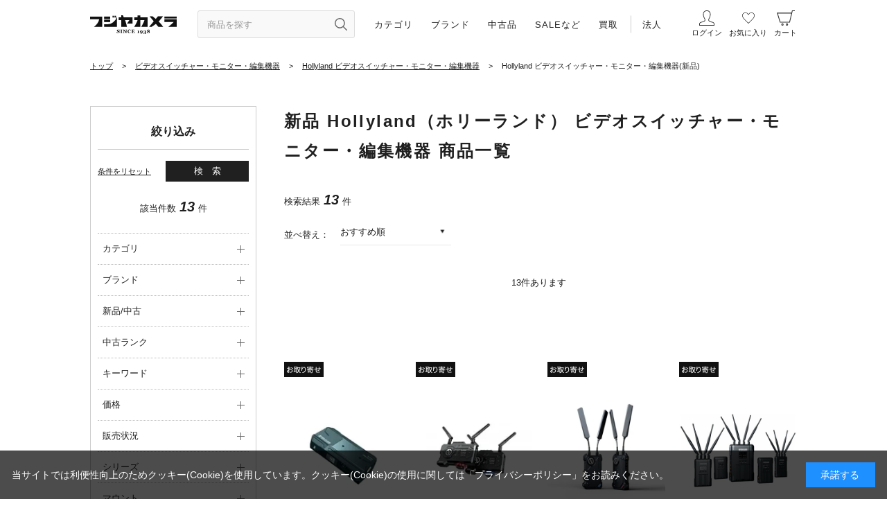

--- FILE ---
content_type: text/html; charset=utf-8
request_url: https://www.fujiya-camera.co.jp/shop/r/rC-VDE41N/
body_size: 50166
content:
<!DOCTYPE html>
<html data-browse-mode="P" lang="ja" >
<head>
<meta charset="UTF-8">
<title>新品 Hollyland（ホリーランド） ビデオスイッチャー・モニター・編集機器 商品一覧 通販｜在庫多数・最短当日発送｜フジヤカメラ</title>
<link rel="canonical" href="https://www.fujiya-camera.co.jp/shop/r/rC-VDE41N/">


<meta name="description" content="Hollyland（ホリーランド）の新品ビデオスイッチャー・モニター・編集機器を在庫多数でご用意。最新モデルから人気機種まで。最短当日発送、下取で買い替えもスムーズ。">

<meta name="robots" content="max-image-preview:large">
<meta name="wwwroot" content="" />
<meta name="rooturl" content="https://www.fujiya-camera.co.jp" />
<meta name="viewport" content="width=1200">
<link rel="preload" href="https://ajax.googleapis.com/ajax/libs/jqueryui/1.12.1/themes/ui-lightness/jquery-ui.min.css" as="style" onload="this.onload=null;this.rel='stylesheet'">
<link rel="preload" href="https://ajax.googleapis.com/ajax/libs/jquery/1.11.1/jquery.min.js" as="script">
<link rel="preload" href="https://ajax.googleapis.com/ajax/libs/jqueryui/1.12.1/jquery-ui.min.js" as="script">
<noscript><link rel="stylesheet" type="text/css" href="https://ajax.googleapis.com/ajax/libs/jqueryui/1.12.1/themes/ui-lightness/jquery-ui.min.css"></noscript>
<link rel="stylesheet" type="text/css" href="/css/sys/reset.css">
<link rel="stylesheet" type="text/css" href="/css/sys/base.css">
<link rel="stylesheet" type="text/css" href="/css/sys/base_form.css">
<link rel="stylesheet" type="text/css" href="/css/sys/base_misc.css?20220518">
<link rel="stylesheet" type="text/css" href="/css/sys/layout.css">
<link rel="stylesheet" type="text/css" href="/css/sys/block_common.css?20230929">
<link rel="stylesheet" type="text/css" href="/css/sys/block_customer.css?20220427">
<link rel="stylesheet" type="text/css" href="/css/sys/block_goods.css?20241217">
<link rel="stylesheet" type="text/css" href="/css/sys/block_order.css?20230131">
<link rel="stylesheet" type="text/css" href="/css/sys/block_misc.css?20220802">
<link rel="stylesheet" type="text/css" href="/css/sys/block_store.css?20220616">
<script src="https://ajax.googleapis.com/ajax/libs/jquery/1.11.1/jquery.min.js"></script>
<script src="https://ajax.googleapis.com/ajax/libs/jqueryui/1.12.1/jquery-ui.min.js"></script>
<script src="/lib/jquery.cookie.js"></script>
<script src="/lib/jquery.balloon.js"></script>
<script src="/lib/goods/jquery.tile.min.js"></script>
<script src="/lib/modernizr-custom.js"></script>
<script src="/js/sys/tmpl.js"></script>
<script src="/js/sys/msg.js?20201217"></script>
<script src="/js/sys/sys.js"></script>
<script src="/js/sys/common.js"></script>
<script src="/js/sys/search_suggest.js"></script>
<script src="/js/sys/ui.js?20241127"></script>

	
		<!-- Preload -->
<link rel="preload" href="https://static.staff-start.com/js/track/v3.0/staffstart.min.js" as="script">
<!-- End Preload -->

<!-- Google Tag Manager -->
<script>(function(w,d,s,l,i){w[l]=w[l]||[];w[l].push({'gtm.start':
new Date().getTime(),event:'gtm.js'});var f=d.getElementsByTagName(s)[0],
j=d.createElement(s),dl=l!='dataLayer'?'&l='+l:'';j.async=true;j.src=
'https://www.googletagmanager.com/gtm.js?id='+i+dl;f.parentNode.insertBefore(j,f);
})(window,document,'script','dataLayer','GTM-NQ947V5');</script>
<!-- End Google Tag Manager -->

<!-- Google tag (gtag.js) -->
<script async src="https://www.googletagmanager.com/gtag/js?id=AW-11011763407"></script>
<script>
  window.dataLayer = window.dataLayer || [];
  function gtag(){dataLayer.push(arguments);}
  gtag('js', new Date());

  gtag('config', 'AW-11011763407');

  gtag('consent', 'update', {
    'analytics_storage': 'granted',
    'ad_storage': 'granted',
    'ad_user_data': 'granted',
    'ad_personalization': 'granted'
  });
</script>

<!-- LINE Tag Base Code -->
<!-- Do Not Modify -->
<script>
(function(g,d,o){
  g._ltq=g._ltq||[];g._lt=g._lt||function(){g._ltq.push(arguments)};
  var h=location.protocol==='https:'?'https://d.line-scdn.net':'http://d.line-cdn.net';
  var s=d.createElement('script');s.async=1;
  s.src=o||h+'/n/line_tag/public/release/v1/lt.js';
  var t=d.getElementsByTagName('script')[0];t.parentNode.insertBefore(s,t);
    })(window, document);
_lt('init', {
  customerType: 'account',
  tagId: '0d0a82a3-6120-4429-a5da-f03e50479d1d'
});
_lt('send', 'pv', ['0d0a82a3-6120-4429-a5da-f03e50479d1d']);
</script>
<noscript>
  <img height="1" width="1" style="display:none"
       src="https://tr.line.me/tag.gif?c_t=lap&t_id=0d0a82a3-6120-4429-a5da-f03e50479d1d&e=pv&noscript=1" />
</noscript>
<!-- End LINE Tag Base Code -->

<meta name="viewport" content="width=1200">
<meta name="wwwroot" content="" />
<link rel="stylesheet" type="text/css" href="/css/usr/slick.css">
<link rel="stylesheet" type="text/css" href="/css/usr/slick-theme.css">
<link rel="stylesheet" type="text/css" href="/css/usr/jquery.mCustomScrollbar.css">
<link rel="stylesheet" type="text/css" href="/css/usr/nouislider.css">
<link rel="stylesheet" type="text/css" href="/css/usr/reset.css">
<link rel="stylesheet" type="text/css" href="/css/usr/base.css">
<link rel="stylesheet" type="text/css" href="/css/usr/base_form.css?20250212a">
<link rel="stylesheet" type="text/css" href="/css/usr/base_misc.css?20250315c">
<link rel="stylesheet" type="text/css" href="/css/usr/layout.css?20251018b">
<link rel="stylesheet" type="text/css" href="/css/usr/block_common.css?20241004b">
<link rel="stylesheet" type="text/css" href="/css/usr/block_customer.css">
<link rel="stylesheet" type="text/css" href="/css/usr/block_goods.css?20251117b">
<link rel="stylesheet" type="text/css" href="/css/usr/block_order.css?20231114a">
<link rel="stylesheet" type="text/css" href="/css/usr/block_misc.css?20220802">
<link rel="stylesheet" type="text/css" href="/css/usr/block_store.css">
<link rel="stylesheet" type="text/css" href="/css/usr/block.css?20250315a">
<link rel="stylesheet" type="text/css" href="/css/usr/user.css">
<link rel="stylesheet" type="text/css" href="/css/custom_page/block_custom.css?ver=20220516a">
<link rel="stylesheet" type="text/css" href="/css/custom_page/block_global_navi.css?ver=20221008a">
<link rel="stylesheet" type="text/css" href="/css/custom_page/block_side_navi_format.css?ver=20250804a">
<link rel="stylesheet" type="text/css" href="/css/usr/block_side_navi_search.css?ver=20210831001">
<script src="/js/usr/block_global_navi.js?ver=20221008a"></script>
<!--<script src="/js/usr/block_side_navi_format.js"></script>-->
<script src="/js/usr/block_side_navi_twitter.js"></script>
<script src="/js/usr/block_side_navi_search.js?ver=20210831001"></script>
<script src="/js/usr/tmpl.js"></script>
<script src="/js/usr/msg.js"></script>
<script src="/js/usr/slick.min.js"></script>
<script src="/js/usr/jquery.matchHeight.js"></script>
<script src="/js/usr/ofi.min.js"></script>
<script src="/js/usr/jquery.mCustomScrollbar.concat.min.js"></script>
<script src="/js/usr/wNumb.min.js"></script>
<script src="/js/usr/nouislider.min.js"></script>
<script src="/js/usr/user.js?20240416a"></script>
<script src="/js/usr/original_css_pc.js?ver=20210826001"></script>
<script src="/js/usr/lazysizes.min.js"></script>
<link rel="SHORTCUT ICON" href="/img/sys/favicon.ico">
<link rel="apple-touch-icon" href="/img/sys/favicon_i.png" sizes="180x180">
<link rel="icon" type="image/png" href="/img/sys/favicon_a.png" sizes="192x192">
<script type="text/javascript" src="https://static.staff-start.com/js/track/v3.0/staffstart.min.js"></script>
<script type="text/javascript" src="/StaffContent/assets/js/staffstart-analytics.js"></script>
<link rel="stylesheet" href="/css/usr/common.css?20250315a">
<link rel="stylesheet" href="/css/usr/detail_list.css?20250315a">
<link rel="stylesheet" href="/css/usr/left_menu.css">
<script src="/js/usr/common.js"></script>
<meta name="google-site-verification" content="kWDF80A9v4aWgUKC4sM_Na_pwxhAbNJ3F-1jdHsIIQI" />
	


	<script src="/js/usr/genre.js"></script>

<!-- etm meta -->
<meta property="etm:device" content="desktop" />
<meta property="etm:page_type" content="goodslist" />
<meta property="etm:cart_item" content="[]" />
<meta property="etm:attr" content="" />

<script src="/js/sys/goods_ajax_cart.js"></script>

	<script src="/js/sys/goods_ajax_bookmark.js"></script>

<script src="/js/sys/goods_ajax_appraisal.js"></script>
<script src="/js/sys/goods_ajax_quickview.js"></script>

<!-- Global site tag (gtag.js) - Google Analytics -->
<script async src="https://www.googletagmanager.com/gtag/js?id=G-Z967D1ET8V"></script>
<script>
  const trackingcode = "G-Z967D1ET8V";
  window.dataLayer = window.dataLayer || [];
  function gtag(){dataLayer.push(arguments);}
  gtag('js', new Date());
  
    gtag('config', trackingcode, { user_id: null });
  
</script>




</head>
<body id="header" class="page-genre" 

		

>



<div class="wrapper">
	
		
		<h1 class="optimaized-h1 container">Hollyland ビデオスイッチャー・モニター・編集機器(新品) </h1>
				
    		
    				
    				
    					<!--customCSS-->
<link rel="stylesheet" type="text/css" href="/css/custom_page/details.css?20250930a">
<!--/customCSS-->

<!--ヘッダー-->
<header class="cmnHeader">

  <div class="cmnHeader__wrap01">

    <div class="cmnHeader__menu01">

      <h1 class="cmnHeader__menu01__logo01">
        <a href="/shop"><img src="/img/usr/common_pc/img_logo01.svg" width="125" height="27" alt="フジヤカメラ"></a>
      </h1>

      <div class="cmnHeader__menu01__form01">
        <form name="frmSearch" method="get" action="/shop/goods/search.aspx">
          <input type="hidden" name="search" value="x">
          <input class="js-suggest-search cmnHeader__menu01__form01-text01" type="text" value="" tabindex="0" id="keyword" placeholder="商品を探す" name="keyword" data-suggest-submit="on" autocomplete="off">
          <button class="btn btn-default cmnHeader__menu01__form01-btn01" type="submit" tabindex="0" name="search" value="search" aria-label=”検索ボタン” title="商品を探す"></button>
        </form>

        <div class="cmnHeader__menu01__form01-suggestBox">
          <p class="-navPlink01"><a href="/shop/goods/search.aspx">こだわり検索</a></p>
        </div>

      </div>

      <nav class="cmnHeader__menu01__nav01">
        <ul class="cmnHeader__menu01__nav01__ul01">
          <!--カテゴリ-->
          <li>
            <span>カテゴリ</span>
            <div class="innerMenu01">
              <div class="innerMenu01__inner01">

                <!--タブ部分-->
                <ul class="-navTab01">

                  <li>
                    <span>スチール撮影機材</span>
                  </li>

                  <li>
                    <span>動画撮影機材</span>
                  </li>

                </ul>
                <!--タブ部分-->

                <!--タブ対応コンテンツ部分-->
                <div class="-navTabCnts01">
                  <!--[スチール]タブ対応コンテンツ部分-->
                  <div class="-tabCnts01">
                    <ul class="-navAccordion01">
                      <li><span class="-acrdion01">デジタルカメラ</span>
                        <ul class="-navList01">
                          <li><a href="/shop/r/rC-CAM/">すべて</a></li>
                          <li><a href="/shop/r/rC-CAMMIR/">ミラーレスカメラ</a></li>
                          <li><a href="/shop/r/rC-CAMREF/">デジタル一眼レフカメラ</a></li>
                          <li><a href="/shop/r/rC-CAMRAN/">デジタルレンジファインダーカメラ</a></li>
                          <li><a href="/shop/r/rC-CAMMID/">中判デジタルカメラ</a></li>
                          <li><a href="/shop/r/rC-CAMPNS/">コンパクトデジタルカメラ</a></li>
                          <li><a href="/shop/r/rC-CAMETC/">その他デジタルカメラ</a></li>
                        </ul>
                      </li>
                      <li><span class="-acrdion01">フィルムカメラ</span>
                        <ul class="-navList01">
                          <li><a href="/shop/r/rC-FCM/">すべて</a></li>
                          <li><a href="/shop/r/rC-FREF/">一眼レフカメラ</a></li>
                          <li><a href="/shop/r/rC-FCMRAN/">レンジファインダーカメラ</a></li>
                          <li><a href="/shop/r/rC-FCMMID/">中判カメラ</a></li>
                          <li><a href="/shop/r/rC-FCMLAR/">大判カメラ</a></li>
                          <li><a href="/shop/r/rC-FCMPNS/">コンパクトカメラ</a></li>
                          <li><a href="/shop/r/rC-FCMINS/">インスタントカメラ・チェキ</a></li>
                          <li><a href="/shop/r/rC-FCMETC/">その他フィルムカメラ</a></li>
                        </ul>
                      </li>
                      <li><span class="-acrdion01">交換レンズ・レンズアクセサリー</span>
                        <ul class="-navList01">
                          <li><a href="/shop/r/rC-LEN/">すべて</a></li>
                          <li><a href="/shop/r/rC-LENMIR/">ミラーレス用レンズ</a></li>
                          <li><a href="/shop/r/rC-LENREF/">一眼レフ用レンズ</a></li>
                          <li><a href="/shop/r/rC-LENRAN/">レンジファインダー用レンズ</a></li>
                          <li><a href="/shop/r/rC-LENMID/">中判カメラ用レンズ</a></li>
                          <li><a href="/shop/r/rC-LENLAR/">大判カメラ用レンズ</a></li>
                          <li><a href="/shop/r/rC-LENCIN/">シネレンズ</a></li>
                          <li><a href="/shop/r/rC-LENPRO/">放送・業務用レンズ</a></li>
                          <li><a href="/shop/r/rC-LENCNV/">コンバージョンレンズ</a></li>
                          <li><a href="/shop/r/rC-LENETC/">その他交換レンズ</a></li>
                          <li><a href="/shop/r/rC-LENMOU/">マウントアダプター</a></li>
                          <li><a href="/shop/r/rC-LENTUB/">接写リング（中間リング）</a></li>
                          <li><a href="/shop/r/rC-LENHOD/">レンズフード</a></li>
                          <li><a href="/shop/r/rC-LENCAP/">レンズキャップ</a></li>
                          <li><a href="/shop/r/rC-LENLCA/">レンズケース・ポーチ</a></li>
                          <li><a href="/shop/r/rC-LENACC/">その他交換レンズアクセサリー</a></li>
                        </ul>
                      </li>
                      <li><span class="-acrdion01">三脚・一脚・雲台</span>
                        <ul class="-navList01">
                          <li><a href="/shop/r/rC-TRI/">すべて</a></li>
                          <li><a href="/shop/r/rC-TRITRI/">三脚</a></li>
                          <li><a href="/shop/r/rC-TRIMON/">一脚</a></li>
                          <li><a href="/shop/r/rC-TRIHED/">雲台</a></li>
                          <li><a href="/shop/r/rC-TRIQSU/">クイックシュー・スペアシュー</a></li>
                          <li><a href="/shop/r/rC-TRIPOL/">センターポール・マクロ・アングル補助</a></li>
                          <li><a href="/shop/r/rC-TRICAS/">三脚ケース・三脚ストラップ</a></li>
                          <li><a href="/shop/r/rC-TRIBAL/">ボールアダプター</a></li>
                          <li><a href="/shop/r/rC-TRISPR/">スプレッダー・ペデスタル・ドリー</a></li>
                          <li><a href="/shop/r/rC-TRIPTS/">補修パーツ・メンテナンス用品</a></li>
                          <li><a href="/shop/r/rC-TRIEXA/">その他三脚・一脚・雲台用品</a></li>
                        </ul>
                      </li>
                      <li><span class="-acrdion01">ストロボ・照明・ライティング用品</span>
                        <ul class="-navList01">
                          <li><a href="/shop/r/rC-FLA/">すべて</a></li>
                          <li><a href="/shop/r/rC-FLASTD/">ストロボ・大型ストロボ</a></li>
                          <li><a href="/shop/r/rC-FLALIT/">LED・定常光ライト</a></li>
                          <li><a href="/shop/r/rC-FLADIF/">ディフューザー</a></li>
                          <li><a href="/shop/r/rC-FLAAMB/">アンブレラ・アンブレラホルダー</a></li>
                          <li><a href="/shop/r/rC-FLASBX/">ソフトボックス・スピードリング</a></li>
                          <li><a href="/shop/r/rC-FLARFB/">レフ板・レフホルダー</a></li>
                          <li><a href="/shop/r/rC-FLAHTS/">ホットシュー・アクセサリーシュ</a></li>
                          <li><a href="/shop/r/rC-FLASYC/">シンクロコード</a></li>
                          <li><a href="/shop/r/rC-FLAWIT/">ワイヤレストランスミッター</a></li>
                          <li><a href="/shop/r/rC-FLABLA/">ストロボブラケット</a></li>
                          <li><a href="/shop/r/rC-FLAETC/">その他ライティング用品</a></li>
                        </ul>
                      </li>
                      <li><span class="-acrdion01">メモリーカード・フィルム</span>
                        <ul class="-navList01">
                          <li><a href="/shop/r/rC-MED/">すべて</a></li>
                          <li><a href="/shop/r/rC-MEDSDM/">SDメモリーカード</a></li>
                          <li><a href="/shop/r/rC-MEDCOM/">コンパクトフラッシュ</a></li>
                          <li><a href="/shop/r/rC-MEDCFX/">CFexpressメモリーカード</a></li>
                          <li><a href="/shop/r/rC-MEDXQD/">XQDメモリーカード</a></li>
                          <li><a href="/shop/r/rC-MEDCFT/">CFastメモリーカード</a></li>
                          <li><a href="/shop/r/rC-MEDSXS/">SxSメモリーカード</a></li>
                          <li><a href="/shop/r/rC-MEDPPI/">P2メモリーカード</a></li>
                          <li><a href="/shop/r/rC-MEDSSD/">SSD（ソリッドステートドライブ）</a></li>
                          <li><a href="/shop/r/rC-MEDTAP/">テープメディア</a></li>
                          <li><a href="/shop/r/rC-MEDETC/">その他記録メディア・アクセサリー</a></li>
                          <li><a href="/shop/r/rC-FLM35C/">35mmフィルム（カラーネガ）</a></li>
                          <li><a href="/shop/r/rC-FLM35M/">35mmフィルム（白黒）</a></li>
                          <li><a href="/shop/r/rC-FLM35R/">35mmフィルム（リバーサル）</a></li>
                          <li><a href="/shop/r/rC-FLM12C/">120フィルム（カラーネガ）</a></li>
                          <li><a href="/shop/r/rC-FLM12M/">120フィルム（白黒）</a></li>
                          <li><a href="/shop/r/rC-FLM12R/">120フィルム（リバーサル）</a></li>
                          <li><a href="/shop/r/rC-FLMETC/">その他フィルム・アクセサリー</a></li>
                        </ul>
                      </li>
                      <li><span class="-acrdion01">レンズ用フィルター</span>
                        <ul class="-navList01">
                          <li><a href="/shop/r/rC-FLT/">すべて</a></li>
                          <li><a href="/shop/r/rC-FLTPRT/">保護フィルター</a></li>
                          <li><a href="/shop/r/rC-FLTPOL/">PLフィルター</a></li>
                          <li><a href="/shop/r/rC-FLTNUD/">ND(減光)フィルター</a></li>
                          <li><a href="/shop/r/rC-FLTSFT/">ソフトフィルター</a></li>
                          <li><a href="/shop/r/rC-FLTCOR/">色温度変換・色補正フィルター</a></li>
                          <li><a href="/shop/r/rC-FLTCLS/">クローズアップフィルター</a></li>
                          <li><a href="/shop/r/rC-FLTNSK/">光害カットフィルター</a></li>
                          <li><a href="/shop/r/rC-FLTMON/">モノクロ用フィルター</a></li>
                          <li><a href="/shop/r/rC-FLTSQU/">角型・ゼラチンフィルター</a></li>
                          <li><a href="/shop/r/rC-FLTETC/">その他レンズ用フィルター</a></li>
                          <li><a href="/shop/r/rC-FLTACC/">フィルター用アクセサリー</a></li>
                        </ul>
                      </li>
                      <li><span class="-acrdion01">防湿庫・クリーニング用品</span>
                        <ul class="-navList01">
                          <li><a href="/shop/r/rC-CLE/">すべて</a></li>
                          <li><a href="/shop/r/rC-CLEBLO/">ブロアー</a></li>
                          <li><a href="/shop/r/rC-CLERQP/">クリーニング液・ペーパー</a></li>
                          <li><a href="/shop/r/rC-CLEETC/">その他クリーニング</a></li>
                          <li><a href="/shop/r/rC-DRYUNT/">防湿庫・ドライボックス</a></li>
                          <li><a href="/shop/r/rC-DRYDES/">乾燥剤</a></li>
                          <li><a href="/shop/r/rC-DRYETC/">その他保管用品</a></li>
                        </ul>
                      </li>
                      <li><span class="-acrdion01">双眼鏡・フィールドスコープ</span>
                        <ul class="-navList01">
                          <li><a href="/shop/r/rC-BIN/">すべて</a></li>
                          <li><a href="/shop/r/rC-BINBIN/">双眼鏡・単眼鏡</a></li>
                          <li><a href="/shop/r/rC-BINFSC/">フィールドスコープ</a></li>
                          <li><a href="/shop/r/rC-BINETC/">その他光学機器</a></li>
                          <li><a href="/shop/r/rC-BINACC/">アクセサリー</a></li>
                        </ul>
                      </li>
                      <li><span class="-acrdion01">バッテリー・充電器・電源</span>
                        <ul class="-navList01">
                          <li><a href="/shop/r/rC-POW/">すべて</a></li>
                          <li><a href="/shop/r/rC-POWBAT/">バッテリーパック</a></li>
                          <li><a href="/shop/r/rC-POWCHA/">充電器・バッテリーチャージャー</a></li>
                          <li><a href="/shop/r/rC-POWACA/">ACアダプター・DCケーブル・カプラー</a></li>
                          <li><a href="/shop/r/rC-POWBPL/">バッテリープレート</a></li>
                          <li><a href="/shop/r/rC-POWPOR/">ポータブル電源</a></li>
                          <li><a href="/shop/r/rC-POWCOI/">電池</a></li>
                          <li><a href="/shop/r/rC-POWETC/">その他バッテリー関連</a></li>
                        </ul>
                      </li>
                      <li><span class="-acrdion01">カメラバッグ・ケース・ストラップ</span>
                        <ul class="-navList01">
                          <li><a href="/shop/r/rC-BAG/">すべて</a></li>
                          <li><a href="/shop/r/rC-BAGBKP/">リュック・バックパック</a></li>
                          <li><a href="/shop/r/rC-BAGSLG/">ショルダーバッグ・スリングバッグ</a></li>
                          <li><a href="/shop/r/rC-BAGCRY/">キャリーケース・キャリーバッグ</a></li>
                          <li><a href="/shop/r/rC-BAGETC/">その他カメラバッグ</a></li>
                          <li><a href="/shop/r/rC-BAGSTR/">カメラストラップ</a></li>
                          <li><a href="/shop/r/rC-BAGCAM/">カメラケース</a></li>
                        </ul>
                      </li>
                      <li><span class="-acrdion01">その他スチール撮影用品</span>
                        <ul class="-navList01">
                          <li><a href="/shop/r/rC-ACC/">すべて</a></li>
                          <li><a href="/shop/r/rC-ACCPRT/">液晶保護フィルム・モニターフード</a></li>
                          <li><a href="/shop/r/rC-ACCCAP/">ボディキャップ・端子カバー</a></li>
                          <li><a href="/shop/r/rC-ACCEPC/">アイピース・アイカップ</a></li>
                          <li><a href="/shop/r/rC-ACCFNA/">ファインダー用アクセサリー</a></li>
                          <li><a href="/shop/r/rC-ACCFND/">ビューファインダー</a></li>
                          <li><a href="/shop/r/rC-ACCBTG/">バッテリーグリップ</a></li>
                          <li><a href="/shop/r/rC-ACCMOD/">モータードライブ・ワインダー</a></li>
                          <li><a href="/shop/r/rC-ACCHGP/">ハンドグリップ</a></li>
                          <li><a href="/shop/r/rC-ACCMAG/">フィルムマガジン</a></li>
                          <li><a href="/shop/r/rC-ACCLMT/">露出計・色温度計</a></li>
                          <li><a href="/shop/r/rC-ACCDRK/">暗室用品・引伸レンズ</a></li>
                          <li><a href="/shop/r/rC-ACCWPC/">雨対策用品・防塵・消音ケース</a></li>
                          <li><a href="/shop/r/rC-ACCREL/">レリーズ・リモートコントロール</a></li>
                          <li><a href="/shop/r/rC-ACCWEA/">フォトベスト・フォトグローブ</a></li>
                          <li><a href="/shop/r/rC-ACCETC/">その他撮影用品</a></li>
                          <li><a href="/shop/r/rC-ACCPNT/">プリンター</a></li>
                          <li><a href="/shop/r/rC-ACCPSP/">プリンターサプライ（インク・用紙）</a></li>
                        </ul>
                      </li>
                    </ul>
                  </div>
                  <!---[スチール]タブ対応コンテンツ部分-->

                  <!--[動画]タブ対応コンテンツ部分-->
                  <div class="-tabCnts01">
                    <ul class="-navAccordion01">
                      <li><span class="-acrdion01">ビデオカメラ</span>
                        <ul class="-navList01">
                          <li><a href="/shop/r/rC-DVC/">すべて</a></li>
                          <li><a href="/shop/r/rC-DVCWEA/">ウェアラブルカメラ</a></li>
                          <li><a href="/shop/r/rC-DVCHDY/">ハンディカメラ</a></li>
                          <li><a href="/shop/r/rC-DVCSLD/">ショルダーカメラ</a></li>
                          <li><a href="/shop/r/rC-DVCRMT/">リモートカメラ</a></li>
                          <li><a href="/shop/r/rC-DVCCIN/">シネマカメラ</a></li>
                          <li><a href="/shop/r/rC-VIDDRO/">ドローン本体</a></li>
                          <li><a href="/shop/r/rC-DVCEXT/">その他ビデオカメラ</a></li>
                          <!--<li><a href="/shop/r/rC-DVCMIR/">ミラーレスカメラ（動画撮影）</a></li>-->
                          
                        </ul>
                      </li>
                      <li><span class="-acrdion01">交換レンズ・レンズアクセサリー</span>
                        <ul class="-navList01">
                          <li><a href="/shop/r/rC-LEN/">すべて</a></li>
                          <li><a href="/shop/r/rC-LENMIR/">ミラーレス用レンズ</a></li>
                          <li><a href="/shop/r/rC-LENREF/">一眼レフ用レンズ</a></li>
                          <li><a href="/shop/r/rC-LENRAN/">レンジファインダー用レンズ</a></li>
                          <li><a href="/shop/r/rC-LENMID/">中判カメラ用レンズ</a></li>
                          <li><a href="/shop/r/rC-LENLAR/">大判カメラ用レンズ</a></li>
                          <li><a href="/shop/r/rC-LENCIN/">シネレンズ</a></li>
                          <li><a href="/shop/r/rC-LENPRO/">放送・業務用レンズ</a></li>
                          <li><a href="/shop/r/rC-LENCNV/">コンバージョンレンズ</a></li>
                          <li><a href="/shop/r/rC-LENETC/">その他交換レンズ</a></li>
                          <li><a href="/shop/r/rC-LENMOU/">マウントアダプター</a></li>
                          <li><a href="/shop/r/rC-LENTUB/">接写リング（中間リング）</a></li>
                          <li><a href="/shop/r/rC-LENHOD/">レンズフード</a></li>
                          <li><a href="/shop/r/rC-LENCAP/">レンズキャップ</a></li>
                          <li><a href="/shop/r/rC-LENLCA/">レンズケース・ポーチ</a></li>
                          <li><a href="/shop/r/rC-LENACC/">その他交換レンズアクセサリー</a></li>
                        </ul>
                      </li>
                      <li><span class="-acrdion01">三脚・一脚・雲台</span>
                        <ul class="-navList01">
                          <li><a href="/shop/r/rC-TRI/">すべて</a></li>
                          <li><a href="/shop/r/rC-TRITRI/">三脚</a></li>
                          <li><a href="/shop/r/rC-TRIMON/">一脚</a></li>
                          <li><a href="/shop/r/rC-TRIHED/">雲台</a></li>
                          <li><a href="/shop/r/rC-TRIQSU/">クイックシュー・スペアシュー</a></li>
                          <li><a href="/shop/r/rC-TRIPOL/">センターポール・マクロ・アングル補助</a></li>
                          <li><a href="/shop/r/rC-TRICAS/">三脚ケース・三脚ストラップ</a></li>
                          <li><a href="/shop/r/rC-TRIBAL/">ボールアダプター</a></li>
                          <li><a href="/shop/r/rC-TRISPR/">スプレッダー・ペデスタル・ドリー</a></li>
                          <li><a href="/shop/r/rC-TRIPTS/">補修パーツ・メンテナンス用品</a></li>
                          <li><a href="/shop/r/rC-TRIEXA/">その他三脚・一脚・雲台用品</a></li>
                        </ul>
                      </li>
                      <li><span class="-acrdion01">ジンバル・リグ・ケージ</span>
                        <ul class="-navList01">
                          <li><a href="/shop/r/rC-VID/">すべて</a></li>
                          <li><a href="/shop/r/rC-VIDSTB/">ジンバル・スタビライザー</a></li>
                          <li><a href="/shop/r/rC-STBACC/">ジンバル・スタビライザー用アクセサリー</a></li>
                          <li><a href="/shop/r/rC-VIDSPE/">特機</a></li>
                          <li><a href="/shop/r/rC-VIDRIG/">リグキット・カメラケージ</a></li>
                          <li><a href="/shop/r/rC-VIDRCA/">リグ・ケージ用アクセサリー</a></li>
                          <li><a href="/shop/r/rC-VIDLGE/">フォローフォーカス・レンズギア</a></li>
                          <li><a href="/shop/r/rC-VIDBOX/">マットボックス</a></li>
                          <li><a href="/shop/r/rC-VIDSUP/">その他カメラサポート</a></li>
                        </ul>
                      </li>
                      <li><span class="-acrdion01">ビデオスイッチャー・モニター・編集機器</span>
                        <ul class="-navList01">
                          <li><a href="/shop/r/rC-VDE/">すべて</a></li>
                          <li><a href="/shop/r/rC-VDEDSE/">ビデオ配信・編集機器</a></li>
                          <li><a href="/shop/r/rC-VDESWI/">ビデオスイッチャー</a></li>
                          <li><a href="/shop/r/rC-VDECNV/">コンバーター・フレームシンクロナイザー</a></li>
                          <li><a href="/shop/r/rC-VDEDIS/">分配器</a></li>
                          <li><a href="/shop/r/rC-VDEWIR/">ワイヤレス伝送システム・延長器</a></li>
                          <li><a href="/shop/r/rC-VDECON/">カメラコントロール・タリー</a></li>
                          <li><a href="/shop/r/rC-VDEETC/">その他ビデオ伝送・信号処理機器</a></li>
                          <li><a href="/shop/r/rC-VDEMOD/">モニター・ディスプレイ本体</a></li>
                          <li><a href="/shop/r/rC-VDEMOA/">モニター用アクセサリー</a></li>
                          <li><a href="/shop/r/rC-VDEDSI/">デジタルサイネージ</a></li>
                          <li><a href="/shop/r/rC-VDEVPR/">ビデオプレーヤー・レコーダー</a></li>
                          <li><a href="/shop/r/rC-VDEPJT/">プロジェクター本体</a></li>
                          <li><a href="/shop/r/rC-VDEPJL/">プロジェクター用交換レンズ</a></li>
                          <li><a href="/shop/r/rC-VDEPJR/">プロジェクター用交換ランプ</a></li>
                          <li><a href="/shop/r/rC-VDEPJA/">プロジェクター用アクセサリー</a></li>
                        </ul>
                      </li>
                      <li><span class="-acrdion01">マイク・ミキサー・音声レコーダー</span>
                        <ul class="-navList01">
                          <li><a href="/shop/r/rC-ARE/">すべて</a></li>
                          <li><a href="/shop/r/rC-AREFMX/">フィールドミキサー</a></li>
                          <li><a href="/shop/r/rC-ARERMX/">レコーダーミキサー</a></li>
                          <li><a href="/shop/r/rC-AREMXO/">ミキサーオプション</a></li>
                          <li><a href="/shop/r/rC-AREMXE/">その他ミキサー</a></li>
                          <li><a href="/shop/r/rC-ARESRC/">据え置き型レコーダー/プレーヤー</a></li>
                          <li><a href="/shop/r/rC-AREPRC/">ポータブルレコーダー</a></li>
                          <li><a href="/shop/r/rC-ARERCO/">レコーダーオプション・アクセサリー</a></li>
                          <li><a href="/shop/r/rC-AREMIC/">レコーディングマイク</a></li>
                          <li><a href="/shop/r/rC-ARESGM/">ショットガンマイク</a></li>
                          <li><a href="/shop/r/rC-AREWIM/">ワイヤレスマイク</a></li>
                          <li><a href="/shop/r/rC-ARELAM/">ラベリア・ヘッドセットマイク・ヘッドフォン</a></li>
                          <li><a href="/shop/r/rC-AREIVM/">インタビューマイク・ステージマイク</a></li>
                          <li><a href="/shop/r/rC-AREETM/">その他マイクロフォン</a></li>
                          <li><a href="/shop/r/rC-AREMAC/">マイクアクセサリー</a></li>
                        </ul>
                      </li>
                      <li><span class="-acrdion01">DAW・DTM</span>
                        <ul class="-navList01">
                          <li><a href="/shop/r/rC-DTM/">すべて</a></li>
                          <li><a href="/shop/r/rC-DTMAIF/">オーディオ・インターフェイス</a></li>
                          <li><a href="/shop/r/rC-DTMDJK/">DJ/DTM機器</a></li>
                          <li><a href="/shop/r/rC-DTMETC/">その他DJ/DTM</a></li>
                          <li><a href="/shop/r/rC-DTMOBE/">アウトボード</a></li>
                        </ul>
                      </li>
                      <li><span class="-acrdion01">ストロボ・照明・ライティング用品</span>
                        <ul class="-navList01">
                          <li><a href="/shop/r/rC-FLA/">すべて</a></li>
                          <li><a href="/shop/r/rC-FLASTD/">ストロボ・大型ストロボ</a></li>
                          <li><a href="/shop/r/rC-FLALIT/">LED・定常光ライト</a></li>
                          <li><a href="/shop/r/rC-FLADIF/">ディフューザー</a></li>
                          <li><a href="/shop/r/rC-FLAAMB/">アンブレラ・アンブレラホルダー</a></li>
                          <li><a href="/shop/r/rC-FLASBX/">ソフトボックス・スピードリング</a></li>
                          <li><a href="/shop/r/rC-FLARFB/">レフ板・レフホルダー</a></li>
                          <li><a href="/shop/r/rC-FLAHTS/">ホットシュー・アクセサリーシュー</a></li>
                          <li><a href="/shop/r/rC-FLASYC/">シンクロコード</a></li>
                          <li><a href="/shop/r/rC-FLAWIT/">ワイヤレストランスミッター</a></li>
                          <li><a href="/shop/r/rC-FLABLA/">ストロボブラケット</a></li>
                          <li><a href="/shop/r/rC-FLAETC/">その他ライティング用品</a></li>
                        </ul>
                      </li>
                      <li><span class="-acrdion01">メモリーカード・フィルム</span>
                        <ul class="-navList01">
                          <li><a href="/shop/r/rC-MED/">すべて</a></li>
                          <li><a href="/shop/r/rC-MEDSDM/">SDメモリーカード</a></li>
                          <li><a href="/shop/r/rC-MEDCOM/">コンパクトフラッシュ</a></li>
                          <li><a href="/shop/r/rC-MEDCFX/">CFexpressメモリーカード</a></li>
                          <li><a href="/shop/r/rC-MEDXQD/">XQDメモリーカード</a></li>
                          <li><a href="/shop/r/rC-MEDCFT/">CFastメモリーカード</a></li>
                          <li><a href="/shop/r/rC-MEDSXS/">SxSメモリーカード</a></li>
                          <li><a href="/shop/r/rC-MEDPPI/">P2メモリーカード</a></li>
                          <li><a href="/shop/r/rC-MEDSSD/">SSD（ソリッドステートドライブ）</a></li>
                          <li><a href="/shop/r/rC-MEDTAP/">テープメディア</a></li>
                          <li><a href="/shop/r/rC-MEDETC/">その他記録メディア・アクセサリー</a></li>
                          <li><a href="/shop/r/rC-FLM35C/">35mmフィルム（カラーネガ）</a></li>
                          <li><a href="/shop/r/rC-FLM35M/">35mmフィルム（白黒）</a></li>
                          <li><a href="/shop/r/rC-FLM35R/">35mmフィルム（リバーサル）</a></li>
                          <li><a href="/shop/r/rC-FLM12C/">120フィルム（カラーネガ）</a></li>
                          <li><a href="/shop/r/rC-FLM12M/">120フィルム（白黒）</a></li>
                          <li><a href="/shop/r/rC-FLM12R/">120フィルム（リバーサル）</a></li>
                          <li><a href="/shop/r/rC-FLMETC/">その他フィルム・アクセサリー</a></li>
                        </ul>
                      </li>
                      <li><span class="-acrdion01">レンズ用フィルター</span>
                        <ul class="-navList01">
                          <li><a href="/shop/r/rC-FLT/">すべて</a></li>
                          <li><a href="/shop/r/rC-FLTPRT/">保護フィルター</a></li>
                          <li><a href="/shop/r/rC-FLTPOL/">PLフィルター</a></li>
                          <li><a href="/shop/r/rC-FLTNUD/">ND(減光)フィルター</a></li>
                          <li><a href="/shop/r/rC-FLTSFT/">ソフトフィルター</a></li>
                          <li><a href="/shop/r/rC-FLTCOR/">色温度変換・色補正フィルター</a></li>
                          <li><a href="/shop/r/rC-FLTCLS/">クローズアップフィルター</a></li>
                          <li><a href="/shop/r/rC-FLTNSK/">光害カットフィルター</a></li>
                          <li><a href="/shop/r/rC-FLTMON/">モノクロ用フィルター</a></li>
                          <li><a href="/shop/r/rC-FLTSQU/">角型・ゼラチンフィルター</a></li>
                          <li><a href="/shop/r/rC-FLTETC/">その他レンズ用フィルター</a></li>
                          <li><a href="/shop/r/rC-FLTACC/">フィルター用アクセサリー</a></li>
                        </ul>
                      </li>
                      <li><span class="-acrdion01">防湿庫・クリーニング用品</span>
                        <ul class="-navList01">
                          <li><a href="/shop/r/rC-CLE/">すべて</a></li>
                          <li><a href="/shop/r/rC-CLEBLO/">ブロアー</a></li>
                          <li><a href="/shop/r/rC-CLERQP/">クリーニング液・ペーパー</a></li>
                          <li><a href="/shop/r/rC-CLEETC/">その他クリーニング</a></li>
                          <li><a href="/shop/r/rC-DRYUNT/">防湿庫・ドライボックス</a></li>
                          <li><a href="/shop/r/rC-DRYDES/">乾燥剤</a></li>
                          <li><a href="/shop/r/rC-DRYETC/">その他保管用品</a></li>
                        </ul>
                      </li>
                      <li><span class="-acrdion01">クロマキー・プロンプター・スタジオ撮影用品</span>
                        <ul class="-navList01">
                          <li><a href="/shop/r/rC-STU/">すべて</a></li>
                          <li><a href="/shop/r/rC-STULST/">ライトスタンド・センチュリー</a></li>
                          <li><a href="/shop/r/rC-STUCRP/">クランプ・クリップ・ピンチ</a></li>
                          <li><a href="/shop/r/rC-STUSPG/">ダボ（スピゴット）・ダボ受け</a></li>
                          <li><a href="/shop/r/rC-STUPOL/">オートポール・ブーム・アーム</a></li>
                          <li><a href="/shop/r/rC-STUPAP/">クロマキー・背景紙・背景サポート</a></li>
                          <li><a href="/shop/r/rC-STUBOX/">撮影台・撮影ボックス</a></li>
                          <li><a href="/shop/r/rC-STUPRM/">プロンプター</a></li>
                          <li><a href="/shop/r/rC-STUCAM/">インカムシステム</a></li>
                          <li><a href="/shop/r/rC-STUSTA/">スタンド・機材ケース</a></li>
                          <li><a href="/shop/r/rC-STUTAP/">テープ・トレペ・撮影消耗品</a></li>
                          <li><a href="/shop/r/rC-STUACC/">その他スタジオ撮影用品</a></li>
                        </ul>
                      </li>
                      <li><span class="-acrdion01">ビデオケーブル・コネクター</span>
                        <ul class="-navList01">
                          <li><a href="/shop/r/rC-CAB/">すべて</a></li>
                          <li><a href="/shop/r/rC-CABVID/">ビデオケーブル</a></li>
                          <li><a href="/shop/r/rC-CABHDM/">HDMIケーブル</a></li>
                          <li><a href="/shop/r/rC-CABLIT/">光接続ケーブル</a></li>
                          <li><a href="/shop/r/rC-CABCNV/">変換コネクター</a></li>
                          <li><a href="/shop/r/rC-CABAUD/">音声用ケーブル</a></li>
                          <li><a href="/shop/r/rC-CABETC/">その他ケーブル・コネクター</a></li>
                        </ul>
                      </li>
                      <li><span class="-acrdion01">双眼鏡・フィールドスコープ</span>
                        <ul class="-navList01">
                          <li><a href="/shop/r/rC-BIN/">すべて</a></li>
                          <li><a href="/shop/r/rC-BINBIN/">双眼鏡・単眼鏡</a></li>
                          <li><a href="/shop/r/rC-BINFSC/">フィールドスコープ</a></li>
                          <li><a href="/shop/r/rC-BINETC/">その他光学機器</a></li>
                          <li><a href="/shop/r/rC-BINACC/">アクセサリー</a></li>
                        </ul>
                      </li>
                      <li><span class="-acrdion01">バッテリー・充電器・電源</span>
                        <ul class="-navList01">
                          <li><a href="/shop/r/rC-POW/">すべて</a></li>
                          <li><a href="/shop/r/rC-POWBAT/">バッテリーパック</a></li>
                          <li><a href="/shop/r/rC-POWCHA/">充電器・バッテリーチャージャー</a></li>
                          <li><a href="/shop/r/rC-POWACA/">ACアダプター・DCケーブル・カプラー</a></li>
                          <li><a href="/shop/r/rC-POWBPL/">バッテリープレート</a></li>
                          <li><a href="/shop/r/rC-POWPOR/">ポータブル電源</a></li>
                          <li><a href="/shop/r/rC-POWCOI/">電池</a></li>
                          <li><a href="/shop/r/rC-POWETC/">その他バッテリー関連</a></li>
                        </ul>
                      </li>
                      <li><span class="-acrdion01">カメラバッグ・ケース・ストラップ</span>
                        <ul class="-navList01">
                          <li><a href="/shop/r/rC-BAG/">すべて</a></li>
                          <li><a href="/shop/r/rC-BAGBKP/">リュック・バックパック</a></li>
                          <li><a href="/shop/r/rC-BAGSLG/">ショルダーバッグ・スリングバッグ</a></li>
                          <li><a href="/shop/r/rC-BAGCRY/">キャリーケース・キャリーバッグ</a></li>
                          <li><a href="/shop/r/rC-BAGETC/">その他カメラバッグ</a></li>
                          <li><a href="/shop/r/rC-BAGSTR/">カメラストラップ</a></li>
                          <li><a href="/shop/r/rC-BAGCAM/">カメラケース</a></li>
                        </ul>
                      </li>
                      <li><span class="-acrdion01">その他映像撮影用品</span>
                        <ul class="-navList01">
                          <li><a href="/shop/r/rC-VAC/">すべて</a></li>
                          <li><a href="/shop/r/rC-VACVEX/">ビデオ用機能拡張用品</a></li>
                          <li><a href="/shop/r/rC-VACVFD/">ビデオ用ビューファインダー</a></li>
                          <li><a href="/shop/r/rC-VACVHG/">ビデオ用ハンドル・ハンドグリップ</a></li>
                          <li><a href="/shop/r/rC-VIDDRA/">ドローン用アクセサリー</a></li>
                          <li><a href="/shop/r/rC-VACETC/">その他ビデオ用撮影用品</a></li>
                        </ul>
                      </li>
                    </ul>
                  </div>
                  <!--[動画]タブ対応コンテンツ部分-->
                </div>
                <!--タブ対応コンテンツ部分-->

              </div>
            </div>
          </li>
          <!--//カテゴリ-->

          <!--ブランド-->
          <li>
            <span>ブランド</span>
            <div class="innerMenu01">
              <div class="innerMenu01__inner01">
                <p class="-stit01">すべてのブランド</p>
                <ul class="-navList01">
                  <li><a href="/shop/brand/list.aspx">ブランド一覧から探す</a></li>
                </ul>
                <p class="-stit01">主なブランド</p>
                <ul class="-navList01">
                  <li><a href="/shop/r/rC00003/">Canon<span class="-txtBlndS01">（キヤノン）</span></a></li>
                  <li><a href="/shop/r/rC00004/">Nikon<span class="-txtBlndS01">（ニコン）</span></a></li>
                  <li><a href="/shop/r/rC35001/">SONY<span class="-txtBlndS01">（ソニー）</span></a></li>
                  <li><a href="/shop/r/rC00016/">FUJIFILM<span class="-txtBlndS01">（フジフイルム）</span></a></li>
                  <li><a href="/shop/r/rC00025/">Leica<span class="-txtBlndS01">（ライカ）</span></a></li>
                  <li><a href="/shop/r/rC00024/">HASSELBLAD<span class="-txtBlndS01">（ハッセルブラッド）</span></a></li>
                  <li><a href="/shop/r/rC61008/">Panasonic<span class="-txtBlndS01">（パナソニック）</span></a></li>
                  <li><a href="/shop/r/rC00002/">OLYMPUS／OM SYSTEM<span class="-txtBlndS01">（オリンパス／オーエムシステム）</span></a></li>
                  <li><a href="/shop/r/rC00007/">SIGMA<span class="-txtBlndS01">（シグマ）</span></a></li>
                  <li><a href="/shop/r/rC00001/">PENTAX<span class="-txtBlndS01">（ペンタックス）</span></a></li>
                  <li><a href="/shop/r/rC00015/">RICOH<span class="-txtBlndS01">（リコー）</span></a></li>
                  <li><a href="/shop/r/rC00017/">Kodak<span class="-txtBlndS01">（コダック）</span></a></li>
                  <li><a href="/shop/r/rC00008/">TAMRON<span class="-txtBlndS01">（タムロン）</span></a></li>
                  <li><a href="/shop/r/rC63017/">Voigtlander<span class="-txtBlndS01">（フォクトレンダー）</span></a></li>
                  <li><a href="/shop/r/rC43001/">ZEISS<span class="-txtBlndS01">（ツァイス）</span></a></li>
                  <li><a href="/shop/r/rC31011/">SAMYANG<span class="-txtBlndS01">（サムヤン）</span></a></li>
                  <li><a href="/shop/r/rC81013/">LAOWA<span class="-txtBlndS01">（ラオワ）</span></a></li>
                  <li><a href="/shop/r/rC00009/">Tokina<span class="-txtBlndS01">（トキナー）</span></a></li>
                  <li><a href="/shop/r/rC44028/">DJI<span class="-txtBlndS01">（ディージェーアイ）</span></a></li>
                  <li><a href="/shop/r/rC63083/">Blackmagic Design<span class="-txtBlndS01">（ブラック マジック デザイン）</span></a></li>
                  <li><a href="/shop/r/rC84015/">Red Digital Cinema Camera<span class="-txtBlndS01">（レッドデジタルシネマカメラ）</span></a></li>
                  <li><a href="/shop/r/rC32107/">JVC<span class="-txtBlndS01">（ジェイブイシー）</span></a></li>
                  <li><a href="/shop/r/rC32142/">Shenzhen Arashi Vision<span class="-txtBlndS01">（シンセンアラシビジョン）</span></a></li>
                  <li><a href="/shop/r/rC25010/">GoPro<span class="-txtBlndS01">（ゴープロ）</span></a></li>
                </ul>
              </div>
            </div>
          </li>
          <!--//ブランド-->
          
          <!--中古-->
          <li>
            <span>中古品</span>
            <div class="innerMenu01">
              <div class="innerMenu01__inner01">

                <!--タブ部分-->
                <ul class="-navTab01">

                  <li>
                    <span>スチール撮影機材</span>
                  </li>

                  <li>
                    <span>動画撮影機材</span>
                  </li>

                </ul>
                <!--タブ部分-->

                <!--タブ対応コンテンツ部分-->
                <div class="-navTabCnts01">
                  <!--[スチール]タブ対応コンテンツ部分-->
                  <div class="-tabCnts01">
                    <ul class="-navAccordion01">
                      <li><span class="-acrdion01">デジタルカメラ</span>
                        <ul class="-navList01">
                          <li><a href="/shop/r/rC-CAMU/">すべて</a></li>
                          <li><a href="/shop/r/rC-CAMMIRU/">ミラーレスカメラ</a></li>
                          <li><a href="/shop/r/rC-CAMREFU/">デジタル一眼レフカメラ</a></li>
                          <li><a href="/shop/r/rC-CAMRANU/">デジタルレンジファインダーカメラ</a></li>
                          <li><a href="/shop/r/rC-CAMMIDU/">中判デジタルカメラ</a></li>
                          <li><a href="/shop/r/rC-CAMPNSU/">コンパクトデジタルカメラ</a></li>
                          <li><a href="/shop/r/rC-CAMETCU/">その他デジタルカメラ</a></li>
                        </ul>
                      </li>
                      <li><span class="-acrdion01">フィルムカメラ</span>
                        <ul class="-navList01">
                          <li><a href="/shop/r/rC-FCMU/">すべて</a></li>
                          <li><a href="/shop/r/rC-FREFU/">一眼レフカメラ</a></li>
                          <li><a href="/shop/r/rC-FCMRANU/">レンジファインダーカメラ</a></li>
                          <li><a href="/shop/r/rC-FCMMIDU/">中判カメラ</a></li>
                          <li><a href="/shop/r/rC-FCMLARU/">大判カメラ</a></li>
                          <li><a href="/shop/r/rC-FCMPNSU/">コンパクトカメラ</a></li>
                          <li><a href="/shop/r/rC-FCMINSU/">インスタントカメラ・チェキ</a></li>
                          <li><a href="/shop/r/rC-FCMETC/">その他フィルムカメラ</a></li>
                        </ul>
                      </li>
                      <li><span class="-acrdion01">交換レンズ・レンズアクセサリー</span>
                        <ul class="-navList01">
                          <li><a href="/shop/r/rC-LENU/">すべて</a></li>
                          <li><a href="/shop/r/rC-LENMIRU/">ミラーレス用レンズ</a></li>
                          <li><a href="/shop/r/rC-LENREFU/">一眼レフ用レンズ</a></li>
                          <li><a href="/shop/r/rC-LENRANU/">レンジファインダー用レンズ</a></li>
                          <li><a href="/shop/r/rC-LENMIDU/">中判カメラ用レンズ</a></li>
                          <li><a href="/shop/r/rC-LENLARU/">大判カメラ用レンズ</a></li>
                          <li><a href="/shop/r/rC-LENCINU/">シネレンズ</a></li>
                          <li><a href="/shop/r/rC-LENPROU/">放送・業務用レンズ</a></li>
                          <li><a href="/shop/r/rC-LENCNVU/">コンバージョンレンズ</a></li>
                          <li><a href="/shop/r/rC-LENETCU/">その他交換レンズ</a></li>
                          <li><a href="/shop/r/rC-LENMOUU/">マウントアダプター</a></li>
                          <li><a href="/shop/r/rC-LENTUBU/">接写リング（中間リング）</a></li>
                          <li><a href="/shop/r/rC-LENHOD/">レンズフード</a></li>
                          <li><a href="/shop/r/rC-LENCAPU/">レンズキャップ</a></li>
                          <li><a href="/shop/r/rC-LENLCAU/">レンズケース・ポーチ</a></li>
                          <li><a href="/shop/r/rC-LENACCU/">その他交換レンズアクセサリー</a></li>
                        </ul>
                      </li>
                      <li><span class="-acrdion01">三脚・一脚・雲台</span>
                        <ul class="-navList01">
                          <li><a href="/shop/r/rC-TRIU/">すべて</a></li>
                          <li><a href="/shop/r/rC-TRITRIU/">三脚</a></li>
                          <li><a href="/shop/r/rC-TRIMONU/">一脚</a></li>
                          <li><a href="/shop/r/rC-TRIHEDU/">雲台</a></li>
                          <li><a href="/shop/r/rC-TRIQSUU/">クイックシュー・スペアシュー</a></li>
                          <li><a href="/shop/r/rC-TRIPOLU/">センターポール・マクロ・アングル補助</a></li>
                          <li><a href="/shop/r/rC-TRICASU/">三脚ケース・三脚ストラップ</a></li>
                          <li><a href="/shop/r/rC-TRIBALU/">ボールアダプター</a></li>
                          <li><a href="/shop/r/rC-TRISPRU/">スプレッダー・ペデスタル・ドリー</a></li>
                          <li><a href="/shop/r/rC-TRIPTSU/">補修パーツ・メンテナンス用品</a></li>
                          <li><a href="/shop/r/rC-TRIEXAU/">その他三脚・一脚・雲台用品</a></li>
                        </ul>
                      </li>
                      <li><span class="-acrdion01">ストロボ・照明・ライティング用品</span>
                        <ul class="-navList01">
                          <li><a href="/shop/r/rC-FLAU/">すべて</a></li>
                          <li><a href="/shop/r/rC-FLASTDU/">ストロボ・大型ストロボ</a></li>
                          <li><a href="/shop/r/rC-FLALITU/">LED・定常光ライト</a></li>
                          <li><a href="/shop/r/rC-FLADIFU/">ディフューザー</a></li>
                          <li><a href="/shop/r/rC-FLAAMBU/">アンブレラ・アンブレラホルダー</a></li>
                          <li><a href="/shop/r/rC-FLASBXU/">ソフトボックス・スピードリング</a></li>
                          <li><a href="/shop/r/rC-FLARFBU/">レフ板・レフホルダー</a></li>
                          <li><a href="/shop/r/rC-FLAHTSU/">ホットシュー・アクセサリーシュ</a></li>
                          <li><a href="/shop/r/rC-FLASYCU/">シンクロコード</a></li>
                          <li><a href="/shop/r/rC-FLAWITU/">ワイヤレストランスミッター</a></li>
                          <li><a href="/shop/r/rC-FLABLAU/">ストロボブラケット</a></li>
                          <li><a href="/shop/r/rC-FLAETCU/">その他ライティング用品</a></li>
                        </ul>
                      </li>
                      <li><span class="-acrdion01">メモリーカード・フィルム</span>
                        <ul class="-navList01">
                          <li><a href="/shop/r/rC-MEDU/">すべて</a></li>
                          <li><a href="/shop/r/rC-MEDSDMU/">SDメモリーカード</a></li>
                          <li><a href="/shop/r/rC-MEDCOMU/">コンパクトフラッシュ</a></li>
                          <li><a href="/shop/r/rC-MEDCFXU/">CFexpressメモリーカード</a></li>
                          <li><a href="/shop/r/rC-MEDXQDU/">XQDメモリーカード</a></li>
                          <li><a href="/shop/r/rC-MEDCFTU/">CFastメモリーカード</a></li>
                          <li><a href="/shop/r/rC-MEDSXSU/">SxSメモリーカード</a></li>
                          <li><a href="/shop/r/rC-MEDPPIU/">P2メモリーカード</a></li>
                          <li><a href="/shop/r/rC-MEDSSDU/">SSD（ソリッドステートドライブ）</a></li>
                          <li><a href="/shop/r/rC-MEDTAPU/">テープメディア</a></li>
                          <li><a href="/shop/r/rC-MEDETCU/">その他記録メディア・アクセサリー</a></li>
                          <li><a href="/shop/r/rC-FLM35CU/">35mmフィルム（カラーネガ）</a></li>
                          <li><a href="/shop/r/rC-FLM35MU/">35mmフィルム（白黒）</a></li>
                          <li><a href="/shop/r/rC-FLM35RU/">35mmフィルム（リバーサル）</a></li>
                          <li><a href="/shop/r/rC-FLM12CU/">120フィルム（カラーネガ）</a></li>
                          <li><a href="/shop/r/rC-FLM12MU/">120フィルム（白黒）</a></li>
                          <li><a href="/shop/r/rC-FLM12RU/">120フィルム（リバーサル）</a></li>
                          <li><a href="/shop/r/rC-FLMETCU/">その他フィルム・アクセサリー</a></li>
                        </ul>
                      </li>
                      <li><span class="-acrdion01">レンズ用フィルター</span>
                        <ul class="-navList01">
                          <li><a href="/shop/r/rC-FLTU/">すべて</a></li>
                          <li><a href="/shop/r/rC-FLTPRTU/">保護フィルター</a></li>
                          <li><a href="/shop/r/rC-FLTPOLU/">PLフィルター</a></li>
                          <li><a href="/shop/r/rC-FLTNUDU/">ND(減光)フィルター</a></li>
                          <li><a href="/shop/r/rC-FLTSFTU/">ソフトフィルター</a></li>
                          <li><a href="/shop/r/rC-FLTCORU/">色温度変換・色補正フィルター</a></li>
                          <li><a href="/shop/r/rC-FLTCLSU/">クローズアップフィルター</a></li>
                          <li><a href="/shop/r/rC-FLTNSKU/">光害カットフィルター</a></li>
                          <li><a href="/shop/r/rC-FLTMONU/">モノクロ用フィルター</a></li>
                          <li><a href="/shop/r/rC-FLTSQUU/">角型・ゼラチンフィルター</a></li>
                          <li><a href="/shop/r/rC-FLTETCU/">その他レンズ用フィルター</a></li>
                          <li><a href="/shop/r/rC-FLTACCU/">フィルター用アクセサリー</a></li>
                        </ul>
                      </li>
                      <li><span class="-acrdion01">防湿庫・クリーニング用品</span>
                        <ul class="-navList01">
                          <li><a href="/shop/r/rC-CLEU/">すべて</a></li>
                          <li><a href="/shop/r/rC-CLEBLOU/">ブロアー</a></li>
                          <li><a href="/shop/r/rC-CLERQPU/">クリーニング液・ペーパー</a></li>
                          <li><a href="/shop/r/rC-CLEETCU/">その他クリーニング</a></li>
                          <li><a href="/shop/r/rC-DRYUNTU/">防湿庫・ドライボックス</a></li>
                          <li><a href="/shop/r/rC-DRYDESU/">乾燥剤</a></li>
                          <li><a href="/shop/r/rC-DRYETCU/">その他保管用品</a></li>
                        </ul>
                      </li>
                      <li><span class="-acrdion01">双眼鏡・フィールドスコープ</span>
                        <ul class="-navList01">
                          <li><a href="/shop/r/rC-BINU/">すべて</a></li>
                          <li><a href="/shop/r/rC-BINBINU/">双眼鏡・単眼鏡</a></li>
                          <li><a href="/shop/r/rC-BINFSCU/">フィールドスコープ</a></li>
                          <li><a href="/shop/r/rC-BINETCU/">その他光学機器</a></li>
                          <li><a href="/shop/r/rC-BINACCU/">アクセサリー</a></li>
                        </ul>
                      </li>
                      <li><span class="-acrdion01">バッテリー・充電器・電源</span>
                        <ul class="-navList01">
                          <li><a href="/shop/r/rC-POWU/">すべて</a></li>
                          <li><a href="/shop/r/rC-POWBATU/">バッテリーパック</a></li>
                          <li><a href="/shop/r/rC-POWCHAU/">充電器・バッテリーチャージャー</a></li>
                          <li><a href="/shop/r/rC-POWACAU/">ACアダプター・DCケーブル・カプラー</a></li>
                          <li><a href="/shop/r/rC-POWBPLU/">バッテリープレート</a></li>
                          <li><a href="/shop/r/rC-POWPORU/">ポータブル電源</a></li>
                          <li><a href="/shop/r/rC-POWCOIU/">電池</a></li>
                          <li><a href="/shop/r/rC-POWETCU/">その他バッテリー関連</a></li>
                        </ul>
                      </li>
                      <li><span class="-acrdion01">カメラバッグ・ケース・ストラップ</span>
                        <ul class="-navList01">
                          <li><a href="/shop/r/rC-BAGU/">すべて</a></li>
                          <li><a href="/shop/r/rC-BAGBKPU/">リュック・バックパック</a></li>
                          <li><a href="/shop/r/rC-BAGSLGU/">ショルダーバッグ・スリングバッグ</a></li>
                          <li><a href="/shop/r/rC-BAGCRYU/">キャリーケース・キャリーバッグ</a></li>
                          <li><a href="/shop/r/rC-BAGETCU/">その他カメラバッグ</a></li>
                          <li><a href="/shop/r/rC-BAGSTRU/">カメラストラップ</a></li>
                          <li><a href="/shop/r/rC-BAGCAMU/">カメラケース</a></li>
                        </ul>
                      </li>
                      <li><span class="-acrdion01">その他スチール撮影用品</span>
                        <ul class="-navList01">
                          <li><a href="/shop/r/rC-ACCU/">すべて</a></li>
                          <li><a href="/shop/r/rC-ACCPRTU/">液晶保護フィルム・モニターフード</a></li>
                          <li><a href="/shop/r/rC-ACCCAPU/">ボディキャップ・端子カバー</a></li>
                          <li><a href="/shop/r/rC-ACCEPCU/">アイピース・アイカップ</a></li>
                          <li><a href="/shop/r/rC-ACCFNAU/">ファインダー用アクセサリー</a></li>
                          <li><a href="/shop/r/rC-ACCFNDU/">ビューファインダー</a></li>
                          <li><a href="/shop/r/rC-ACCBTGU/">バッテリーグリップ</a></li>
                          <li><a href="/shop/r/rC-ACCMODU/">モータードライブ・ワインダー</a></li>
                          <li><a href="/shop/r/rC-ACCHGPU/">ハンドグリップ</a></li>
                          <li><a href="/shop/r/rC-ACCMAGU/">フィルムマガジン</a></li>
                          <li><a href="/shop/r/rC-ACCLMTU/">露出計・色温度計</a></li>
                          <li><a href="/shop/r/rC-ACCDRKU/">暗室用品・引伸レンズ</a></li>
                          <li><a href="/shop/r/rC-ACCWPCU/">雨対策用品・防塵・消音ケース</a></li>
                          <li><a href="/shop/r/rC-ACCRELU/">レリーズ・リモートコントロール</a></li>
                          <li><a href="/shop/r/rC-ACCWEAU/">フォトベスト・フォトグローブ</a></li>
                          <li><a href="/shop/r/rC-ACCETCU/">その他撮影用品</a></li>
                          <li><a href="/shop/r/rC-ACCPNTU/">プリンター</a></li>
                          <li><a href="/shop/r/rC-ACCPSPU/">プリンターサプライ（インク・用紙）</a></li>
                        </ul>
                      </li>
                    </ul>
                  </div>
                  <!---[スチール]タブ対応コンテンツ部分-->

                  <!--[動画]タブ対応コンテンツ部分-->
                  <div class="-tabCnts01">
                    <ul class="-navAccordion01">
                      <li><span class="-acrdion01">ビデオカメラ</span>
                        <ul class="-navList01">
                          <li><a href="/shop/r/rC-DVCU/">すべて</a></li>
                          <li><a href="/shop/r/rC-DVCWEAU/">ウェアラブルカメラ</a></li>
                          <li><a href="/shop/r/rC-DVCHDYU/">ハンディカメラ</a></li>
                          <li><a href="/shop/r/rC-DVCSLDU/">ショルダーカメラ</a></li>
                          <li><a href="/shop/r/rC-DVCRMTU/">リモートカメラ</a></li>
                          <li><a href="/shop/r/rC-DVCCINU/">シネマカメラ</a></li>
                          <li><a href="/shop/r/rC-VIDDROU/">ドローン本体</a></li>
                          <li><a href="/shop/r/rC-DVCEXTU/">その他ビデオカメラ</a></li>
                          <!--<li><a href="/shop/r/rC-DVCMIRU/">ミラーレスカメラ（動画撮影）</a></li>-->
                        </ul>
                      </li>
                      <li><span class="-acrdion01">交換レンズ・レンズアクセサリー</span>
                        <ul class="-navList01">
                          <li><a href="/shop/r/rC-LENU/">すべて</a></li>
                          <li><a href="/shop/r/rC-LENMIRU/">ミラーレス用レンズ</a></li>
                          <li><a href="/shop/r/rC-LENREFU/">一眼レフ用レンズ</a></li>
                          <li><a href="/shop/r/rC-LENRANU/">レンジファインダー用レンズ</a></li>
                          <li><a href="/shop/r/rC-LENMIDU/">中判カメラ用レンズ</a></li>
                          <li><a href="/shop/r/rC-LENLARU/">大判カメラ用レンズ</a></li>
                          <li><a href="/shop/r/rC-LENCINU/">シネレンズ</a></li>
                          <li><a href="/shop/r/rC-LENPROU/">放送・業務用レンズ</a></li>
                          <li><a href="/shop/r/rC-LENCNVU/">コンバージョンレンズ</a></li>
                          <li><a href="/shop/r/rC-LENETCU/">その他交換レンズ</a></li>
                          <li><a href="/shop/r/rC-LENMOUU/">マウントアダプター</a></li>
                          <li><a href="/shop/r/rC-LENTUBU/">接写リング（中間リング）</a></li>
                          <li><a href="/shop/r/rC-LENHOD/">レンズフード</a></li>
                          <li><a href="/shop/r/rC-LENCAPU/">レンズキャップ</a></li>
                          <li><a href="/shop/r/rC-LENLCAU/">レンズケース・ポーチ</a></li>
                          <li><a href="/shop/r/rC-LENACCU/">その他交換レンズアクセサリー</a></li>
                        </ul>
                      </li>
                      <li><span class="-acrdion01">三脚・一脚・雲台</span>
                        <ul class="-navList01">
                          <li><a href="/shop/r/rC-TRIU/">すべて</a></li>
                          <li><a href="/shop/r/rC-TRITRIU/">三脚</a></li>
                          <li><a href="/shop/r/rC-TRIMONU/">一脚</a></li>
                          <li><a href="/shop/r/rC-TRIHEDU/">雲台</a></li>
                          <li><a href="/shop/r/rC-TRIQSUU/">クイックシュー・スペアシュー</a></li>
                          <li><a href="/shop/r/rC-TRIPOLU/">センターポール・マクロ・アングル補助</a></li>
                          <li><a href="/shop/r/rC-TRICASU/">三脚ケース・三脚ストラップ</a></li>
                          <li><a href="/shop/r/rC-TRIBALU/">ボールアダプター</a></li>
                          <li><a href="/shop/r/rC-TRISPRU/">スプレッダー・ペデスタル・ドリー</a></li>
                          <li><a href="/shop/r/rC-TRIPTSU/">補修パーツ・メンテナンス用品</a></li>
                          <li><a href="/shop/r/rC-TRIEXAU/">その他三脚・一脚・雲台用品</a></li>
                        </ul>
                      </li>
                      <li><span class="-acrdion01">ジンバル・リグ・ケージ</span>
                        <ul class="-navList01">
                          <li><a href="/shop/r/rC-VIDU/">すべて</a></li>
                          <li><a href="/shop/r/rC-VIDSTBU/">ジンバル・スタビライザー</a></li>
                          <li><a href="/shop/r/rC-STBACCU/">ジンバル・スタビライザー用アクセサリー</a></li>
                          <li><a href="/shop/r/rC-VIDSPEU/">撮影特機</a></li>
                          <li><a href="/shop/r/rC-VIDRIGU/">リグキット・カメラケージ</a></li>
                          <li><a href="/shop/r/rC-VIDRCAU/">リグ・ケージ用アクセサリー</a></li>
                          <li><a href="/shop/r/rC-VIDLGEU/">フォローフォーカス・レンズギア</a></li>
                          <li><a href="/shop/r/rC-VIDBOXU/">マットボックス</a></li>
                          <li><a href="/shop/r/rC-VIDSUPU/">その他カメラサポート</a></li>
                        </ul>
                      </li>
                      <li><span class="-acrdion01">ビデオスイッチャー・モニター・編集機器</span>
                        <ul class="-navList01">
                          <li><a href="/shop/r/rC-VDEU/">すべて</a></li>
                          <li><a href="/shop/r/rC-VDEDSEU/">ビデオ配信・編集機器</a></li>
                          <li><a href="/shop/r/rC-VDESWIU/">ビデオスイッチャー</a></li>
                          <li><a href="/shop/r/rC-VDECNVU/">コンバーター・フレームシンクロナイザー</a></li>
                          <li><a href="/shop/r/rC-VDEDISU/">分配器</a></li>
                          <li><a href="/shop/r/rC-VDEWIRU/">ワイヤレス伝送システム・延長器</a></li>
                          <li><a href="/shop/r/rC-VDECONU/">カメラコントロール・タリー</a></li>
                          <li><a href="/shop/r/rC-VDEETCU/">その他ビデオ伝送・信号処理機器</a></li>
                          <li><a href="/shop/r/rC-VDEMODU/">モニター・ディスプレイ本体</a></li>
                          <li><a href="/shop/r/rC-VDEMOAU/">モニター用アクセサリー</a></li>
                          <li><a href="/shop/r/rC-VDEDSIU/">デジタルサイネージ</a></li>
                          <li><a href="/shop/r/rC-VDEVPRU/">ビデオプレーヤー・レコーダー</a></li>
                          <li><a href="/shop/r/rC-VDEPJTU/">プロジェクター本体</a></li>
                          <li><a href="/shop/r/rC-VDEPJLU/">プロジェクター用交換レンズ</a></li>
                          <li><a href="/shop/r/rC-VDEPJRU/">プロジェクター用交換ランプ</a></li>
                          <li><a href="/shop/r/rC-VDEPJAU/">プロジェクター用アクセサリー</a></li>
                        </ul>
                      </li>
                      <li><span class="-acrdion01">マイク・ミキサー・音声レコーダー</span>
                        <ul class="-navList01">
                          <li><a href="/shop/r/rC-AREU/">すべて</a></li>
                          <li><a href="/shop/r/rC-AREFMXU/">フィールドミキサー</a></li>
                          <li><a href="/shop/r/rC-ARERMXU/">レコーダーミキサー</a></li>
                          <li><a href="/shop/r/rC-AREMXOU/">ミキサーオプション</a></li>
                          <li><a href="/shop/r/rC-AREMXEU/">その他ミキサー</a></li>
                          <li><a href="/shop/r/rC-ARESRCU/">据え置き型レコーダー/プレーヤー</a></li>
                          <li><a href="/shop/r/rC-AREPRCU/">ポータブルレコーダー</a></li>
                          <li><a href="/shop/r/rC-ARERCOU/">レコーダーオプション・アクセサリー</a></li>
                          <li><a href="/shop/r/rC-AREMICU/">レコーディングマイク</a></li>
                          <li><a href="/shop/r/rC-ARESGMU/">ショットガンマイク</a></li>
                          <li><a href="/shop/r/rC-AREWIMU/">ワイヤレスマイク</a></li>
                          <li><a href="/shop/r/rC-ARELAMU/">ラベリア・ヘッドセットマイク・ヘッドフォン</a></li>
                          <li><a href="/shop/r/rC-AREIVMU/">インタビューマイク・ステージマイク</a></li>
                          <li><a href="/shop/r/rC-AREETMU/">その他マイクロフォン</a></li>
                          <li><a href="/shop/r/rC-AREMACU/">マイクアクセサリー</a></li>
                        </ul>
                      </li>
                      <li><span class="-acrdion01">DAW・DTM</span>
                        <ul class="-navList01">
                          <li><a href="/shop/r/rC-DTMU/">すべて</a></li>
                          <li><a href="/shop/r/rC-DTMAIFU/">オーディオ・インターフェイス</a></li>
                          <li><a href="/shop/r/rC-DTMDJKU/">DJ/DTM機器</a></li>
                          <li><a href="/shop/r/rC-DTMETCU/">その他DJ/DTM</a></li>
                          <li><a href="/shop/r/rC-DTMOBEU/">アウトボード</a></li>
                        </ul>
                      </li>
                      <li><span class="-acrdion01">ストロボ・照明・ライティング用品</span>
                        <ul class="-navList01">
                          <li><a href="/shop/r/rC-FLAU/">すべて</a></li>
                          <li><a href="/shop/r/rC-FLASTDU/">ストロボ・大型ストロボ</a></li>
                          <li><a href="/shop/r/rC-FLALITU/">LED・定常光ライト</a></li>
                          <li><a href="/shop/r/rC-FLADIFU/">ディフューザー</a></li>
                          <li><a href="/shop/r/rC-FLAAMBU/">アンブレラ・アンブレラホルダー</a></li>
                          <li><a href="/shop/r/rC-FLASBXU/">ソフトボックス・スピードリング</a></li>
                          <li><a href="/shop/r/rC-FLARFBU/">レフ板・レフホルダー</a></li>
                          <li><a href="/shop/r/rC-FLAHTSU/">ホットシュー・アクセサリーシュ</a></li>
                          <li><a href="/shop/r/rC-FLASYCU/">シンクロコード</a></li>
                          <li><a href="/shop/r/rC-FLAWITU/">ワイヤレストランスミッター</a></li>
                          <li><a href="/shop/r/rC-FLABLAU/">ストロボブラケット</a></li>
                          <li><a href="/shop/r/rC-FLAETCU/">その他ライティング用品</a></li>
                        </ul>
                      </li>
                      <li><span class="-acrdion01">メモリーカード・フィルム</span>
                        <ul class="-navList01">
                          <li><a href="/shop/r/rC-MEDU/">すべて</a></li>
                          <li><a href="/shop/r/rC-MEDSDMU/">SDメモリーカード</a></li>
                          <li><a href="/shop/r/rC-MEDCOMU/">コンパクトフラッシュ</a></li>
                          <li><a href="/shop/r/rC-MEDCFXU/">CFexpressメモリーカード</a></li>
                          <li><a href="/shop/r/rC-MEDXQDU/">XQDメモリーカード</a></li>
                          <li><a href="/shop/r/rC-MEDCFTU/">CFastメモリーカード</a></li>
                          <li><a href="/shop/r/rC-MEDSXSU/">SxSメモリーカード</a></li>
                          <li><a href="/shop/r/rC-MEDPPIU/">P2メモリーカード</a></li>
                          <li><a href="/shop/r/rC-MEDSSDU/">SSD（ソリッドステートドライブ）</a></li>
                          <li><a href="/shop/r/rC-MEDTAPU/">テープメディア</a></li>
                          <li><a href="/shop/r/rC-MEDETCU/">その他記録メディア・アクセサリー</a></li>
                          <li><a href="/shop/r/rC-FLM35CU/">35mmフィルム（カラーネガ）</a></li>
                          <li><a href="/shop/r/rC-FLM35MU/">35mmフィルム（白黒）</a></li>
                          <li><a href="/shop/r/rC-FLM35RU/">35mmフィルム（リバーサル）</a></li>
                          <li><a href="/shop/r/rC-FLM12CU/">120フィルム（カラーネガ）</a></li>
                          <li><a href="/shop/r/rC-FLM12MU/">120フィルム（白黒）</a></li>
                          <li><a href="/shop/r/rC-FLM12RU/">120フィルム（リバーサル）</a></li>
                          <li><a href="/shop/r/rC-FLMETCU/">その他フィルム・アクセサリー</a></li>
                        </ul>
                      </li>
                      <li><span class="-acrdion01">レンズ用フィルター</span>
                        <ul class="-navList01">
                          <li><a href="/shop/r/rC-FLTU/">すべて</a></li>
                          <li><a href="/shop/r/rC-FLTPRTU/">保護フィルター</a></li>
                          <li><a href="/shop/r/rC-FLTPOLU/">PLフィルター</a></li>
                          <li><a href="/shop/r/rC-FLTNUDU/">ND(減光)フィルター</a></li>
                          <li><a href="/shop/r/rC-FLTSFTU/">ソフトフィルター</a></li>
                          <li><a href="/shop/r/rC-FLTCORU/">色温度変換・色補正フィルター</a></li>
                          <li><a href="/shop/r/rC-FLTCLSU/">クローズアップフィルター</a></li>
                          <li><a href="/shop/r/rC-FLTNSKU/">光害カットフィルター</a></li>
                          <li><a href="/shop/r/rC-FLTMONU/">モノクロ用フィルター</a></li>
                          <li><a href="/shop/r/rC-FLTSQUU/">角型・ゼラチンフィルター</a></li>
                          <li><a href="/shop/r/rC-FLTETCU/">その他レンズ用フィルター</a></li>
                          <li><a href="/shop/r/rC-FLTACCU/">フィルター用アクセサリー</a></li>
                        </ul>
                      </li>
                      <li><span class="-acrdion01">防湿庫・クリーニング用品</span>
                        <ul class="-navList01">
                          <li><a href="/shop/r/rC-CLEU/">すべて</a></li>
                          <li><a href="/shop/r/rC-CLEBLOU/">ブロアー</a></li>
                          <li><a href="/shop/r/rC-CLERQPU/">クリーニング液・ペーパー</a></li>
                          <li><a href="/shop/r/rC-CLEETCU/">その他クリーニング</a></li>
                          <li><a href="/shop/r/rC-DRYUNTU/">防湿庫・ドライボックス</a></li>
                          <li><a href="/shop/r/rC-DRYDESU/">乾燥剤</a></li>
                          <li><a href="/shop/r/rC-DRYETCU/">その他保管用品</a></li>
                        </ul>
                      </li>
                      <li><span class="-acrdion01">クロマキー・プロンプター・スタジオ撮影用品</span>
                        <ul class="-navList01">
                          <li><a href="/shop/r/rC-STUU/">すべて</a></li>
                          <li><a href="/shop/r/rC-STULSTU/">ライトスタンド・センチュリー</a></li>
                          <li><a href="/shop/r/rC-STUCRPU/">クランプ・クリップ・ピンチ</a></li>
                          <li><a href="/shop/r/rC-STUSPGU/">ダボ（スピゴット）・ダボ受け</a></li>
                          <li><a href="/shop/r/rC-STUPOLU/">オートポール・ブーム・アーム</a></li>
                          <li><a href="/shop/r/rC-STUPAPU/">クロマキー・背景紙・背景サポート</a></li>
                          <li><a href="/shop/r/rC-STUBOXU/">撮影台・撮影ボックス</a></li>
                          <li><a href="/shop/r/rC-STUPRMU/">プロンプター</a></li>
                          <li><a href="/shop/r/rC-STUCAMU/">インカムシステム</a></li>
                          <li><a href="/shop/r/rC-STUSTAU/">スタンド・機材ケース</a></li>
                          <li><a href="/shop/r/rC-STUTAPU/">テープ・トレペ・撮影消耗品</a></li>
                          <li><a href="/shop/r/rC-STUACCU/">その他スタジオ撮影用品</a></li>
                        </ul>
                      </li>
                      <li><span class="-acrdion01">ビデオケーブル・コネクター</span>
                        <ul class="-navList01">
                          <li><a href="/shop/r/rC-CABU/">すべて</a></li>
                          <li><a href="/shop/r/rC-CABVIDU/">ビデオケーブル</a></li>
                          <li><a href="/shop/r/rC-CABHDMU/">HDMIケーブル</a></li>
                          <li><a href="/shop/r/rC-CABLITU/">光接続ケーブル</a></li>
                          <li><a href="/shop/r/rC-CABCNVU/">変換コネクター</a></li>
                          <li><a href="/shop/r/rC-CABAUDU/">音声用ケーブル</a></li>
                          <li><a href="/shop/r/rC-CABETCU/">その他ケーブル・コネクター</a></li>
                        </ul>
                      </li>
                      <li><span class="-acrdion01">双眼鏡・フィールドスコープ</span>
                        <ul class="-navList01">
                          <li><a href="/shop/r/rC-BINU/">すべて</a></li>
                          <li><a href="/shop/r/rC-BINBINU/">双眼鏡・単眼鏡</a></li>
                          <li><a href="/shop/r/rC-BINFSCU/">フィールドスコープ</a></li>
                          <li><a href="/shop/r/rC-BINETCU/">その他光学機器</a></li>
                          <li><a href="/shop/r/rC-BINACCU/">アクセサリー</a></li>
                        </ul>
                      </li>
                      <li><span class="-acrdion01">バッテリー・充電器・電源</span>
                        <ul class="-navList01">
                          <li><a href="/shop/r/rC-POWU/">すべて</a></li>
                          <li><a href="/shop/r/rC-POWBATU/">バッテリーパック</a></li>
                          <li><a href="/shop/r/rC-POWCHAU/">充電器・バッテリーチャージャー</a></li>
                          <li><a href="/shop/r/rC-POWACAU/">ACアダプター・DCケーブル・カプラー</a></li>
                          <li><a href="/shop/r/rC-POWBPLU/">バッテリープレート</a></li>
                          <li><a href="/shop/r/rC-POWPORU/">ポータブル電源</a></li>
                          <li><a href="/shop/r/rC-POWCOIU/">電池</a></li>
                          <li><a href="/shop/r/rC-POWETCU/">その他バッテリー関連</a></li>
                        </ul>
                      </li>
                      <li><span class="-acrdion01">カメラバッグ・ケース・ストラップ</span>
                        <ul class="-navList01">
                          <li><a href="/shop/r/rC-BAGU/">すべて</a></li>
                          <li><a href="/shop/r/rC-BAGBKPU/">リュック・バックパック</a></li>
                          <li><a href="/shop/r/rC-BAGSLGU/">ショルダーバッグ・スリングバッグ</a></li>
                          <li><a href="/shop/r/rC-BAGCRYU/">キャリーケース・キャリーバッグ</a></li>
                          <li><a href="/shop/r/rC-BAGETCU/">その他カメラバッグ</a></li>
                          <li><a href="/shop/r/rC-BAGSTRU/">カメラストラップ</a></li>
                          <li><a href="/shop/r/rC-BAGCAMU/">カメラケース</a></li>
                        </ul>
                      </li>
                      <li><span class="-acrdion01">その他映像撮影用品</span>
                        <ul class="-navList01">
                          <li><a href="/shop/r/rC-VACU/">すべて</a></li>
                          <li><a href="/shop/r/rC-VACVEXU/">ビデオ用機能拡張用品</a></li>
                          <li><a href="/shop/r/rC-VACVFDU/">ビデオ用ビューファインダー</a></li>
                          <li><a href="/shop/r/rC-VACVHGU/">ビデオ用ハンドル・ハンドグリップ</a></li>
                          <li><a href="/shop/r/rC-VIDDRAU/">ドローン用アクセサリー</a></li>
                          <li><a href="/shop/r/rC-VACETCU/">その他ビデオ用撮影用品</a></li>
                        </ul>
                      </li>
                    </ul>
                  </div>
                  <!--[動画]タブ対応コンテンツ部分-->
                </div>
                <!--タブ対応コンテンツ部分-->

              </div>
            </div>
          </li>
          <!--//中古-->

          <!--SALEなど-->
          <li>
            <span>SALEなど</span>
            <div class="innerMenu02">
              <div class="innerMenu02__inner01">
                <p class="-stit01">SALE・キャンペーン・特集</p>
                <ul class="-navList01">
                  <li><a href="/shop/pages/c-campaign.aspx?type=sale">【期間限定】SALE・キャンペーンなど</a></li>
                  <li><a href="/shop/pages/c-campaign.aspx?type=feature">【随時更新】お得な商品・特集</a></li>
                  <li><a href="/shop/pages/c-campaign.aspx?type=event">【開催予定】イベント情報</a></li>
                  <li><a href="/shop/pg/1c-photoarchive/">【受賞作品】フォトコンテスト</a></li>
                </ul>
              </div>
            </div>
          </li>
          <!--//SALEなど-->

          <!--買取-->
          <li>
            <span>買取</span>
            <div class="innerMenu02">
              <div class="innerMenu02__inner01">
                <p class="-stit01">買取のお申し込み</p>
                <ul class="-navList01">
                  <li><a href="/shop/purchase/list.aspx">買取金額を調べる</a></li>
                </ul>

                <p class="-stit01">フジヤカメラの買取サービス</p>
                <ul class="-navList01">
                  <li><a href="/shop/kaitori/pc/0c-kaitor/">フジヤカメラの買取・下取り</a></li>
                  <li><a href="/shop/kaitori/pc/0c-kaitor/#tokuten">お得な特典</a></li>
                  <li><a href="/shop/kaitori/pc/0c-kaitor/#onayami">買取に関するお悩みを解決</a></li>
                  <li><a href="/shop/kaitori/pc/0c-kaitor/#because">選ばれ続ける理由</a></li>
                  <li><a href="/shop/kaitori/pc/0c-kaitor/#shop">店頭買取のご案内</a></li>
                  <li><a href="/shop/kaitori/pc/0c-kaitor/#contact">お問い合わせ</a></li>
                </ul>
              </div>
            </div>
          </li>
          <!--買取-->

        </ul>
        
        <!--法人-->
        <ul class="cmnHeader__menu01__nav01__ul02">
          <li>
            <span>
              <a href="/houjin/">法人</a>
            </span>
          </li>
        </ul>
        <!--法人-->

      </nav>

    </div>

    <div class="cmnHeader__menu02">

      <nav class="cmnHeader__menu02__nav01">
        <ul class="cmnHeader__menu02__nav01__ul01">
          <li><a href="/shop/customer/menu.aspx" class="cmnHeader__menu02__nav01__ul01__iconlogin01"><span>ログイン</span></a></li>
          <li><a href="/shop/customer/bookmark_guest.aspx" class="cmnHeader__menu02__nav01__ul01__iconBookmark01"><span>お気に入り</span></a></li>
          <li><a href="/shop/cart/cart.aspx" class="cmnHeader__menu02__nav01__ul01__iconCart01"><span>カート</span><span class="block-headernav--cart-count js-cart-count"></span></a></li>
        </ul>
      </nav>

    </div>
  
  </div>

</header>
<div class="blackBg01">&nbsp;</div>
<!--//ヘッダー-->
    				
    		
		
	
	
<div class="pane-topic-path">
	<div class="container">
		<div class="block-topic-path">
	<ul class="block-topic-path--list" id="bread-crumb-list" itemscope itemtype="https://schema.org/BreadcrumbList">
		<li class="block-topic-path--genre-item block-topic-path--item__home" itemscope itemtype="https://schema.org/ListItem" itemprop="itemListElement">
	<a href="https://www.fujiya-camera.co.jp/shop/default.aspx" itemprop="item">
		<span itemprop="name">トップ</span>
	</a>
	<meta itemprop="position" content="1" />
</li>

<li class="block-topic-path--genre-item" itemscope itemtype="https://schema.org/ListItem" itemprop="itemListElement">
	&gt;
	<a href="https://www.fujiya-camera.co.jp/shop/r/rC-VDE/" itemprop="item">
		<span itemprop="name">ビデオスイッチャー・モニター・編集機器</span>
	</a>
	<meta itemprop="position" content="2" />
</li>


<li class="block-topic-path--genre-item" itemscope itemtype="https://schema.org/ListItem" itemprop="itemListElement">
	&gt;
	<a href="https://www.fujiya-camera.co.jp/shop/r/rC-VDE41/" itemprop="item">
		<span itemprop="name">Hollyland ビデオスイッチャー・モニター・編集機器</span>
	</a>
	<meta itemprop="position" content="3" />
</li>


<li class="block-topic-path--genre-item block-topic-path--item__current" itemscope itemtype="https://schema.org/ListItem" itemprop="itemListElement">
	&gt;
	<a href="https://www.fujiya-camera.co.jp/shop/r/rC-VDE41N/" itemprop="item">
		<span itemprop="name">Hollyland ビデオスイッチャー・モニター・編集機器(新品)</span>
	</a>
	<meta itemprop="position" content="4" />
</li>


	</ul>

</div>
	</div>
</div>
<div class="pane-contents">
<div class="container">
<div class="pane-left-menu">

<div class="block-detailed_search">
	<div class="block-detailed_search-container">
		<form action="/shop/r/rC-VDE41N/" method="GET" id="frm" name="frm" class="form_search01">
			
					
						<div class="leftMenu01__searchWrapper01">
							<div class="leftMenu01__searchWrapper01__submitWrap01">
								<p class="leftMenu01__searchWrapper01__submitWrap01__stit01">絞り込み</p>
								<span class="-linkReset01 btn-clear"><a href="/shop/r/rC-VDE41N/">条件をリセット</a></span>
								<div class="btn-submit -linkBtn01"><button type="button" class="-btnSubmit01">検索</button></div>
								<div class="block-category-top-nav">
									<div class="pager-total">
										<span class="pager-count">該当件数<span id="search_all_count">13</span>件</span>
									</div>
								</div>
							</div>
							<ul class="-navAccordion01">
								
	<li><span class="-acrdion01">カテゴリ</span>
		<ul class="-navList01">
		
			<li><p class="-txt_cmn01"><span>指定できません</span></p></li>
		
			<li>
				<div class="searchItemWapper">
					<ul class="searchItemWapper__ul01 genre_result">
					</ul>
				</div>
			</li>
		</ul>
	</li>
	<li>
		<span class="-acrdion01">ブランド</span>
		<ul class="-navList01">
		
			<li><p class="-txt_cmn01"><span>指定できません</span></p></li>
		
			<li>
				<div class="searchItemWapper">
					<ul class="searchItemWapper__ul01 brand_result">
					</ul>
				</div>
			</li>
		</ul>
	</li>

	
	<li>
		<span class="-acrdion01">新品/中古</span>
		<ul class="-navList01">
			<li>
<input type="checkbox" name="category" value="10" id="category0"  disabled><label for="category0" class="check-label">新品</label>
</li>
		</ul>
	</li>


	
	<li>
		<span class="-acrdion01"">中古ランク</span>
		<ul class="-navList01">
			<li>
<input type="checkbox" name="secondhand_state" value="1000" id="secondhand_state0" ><label for="secondhand_state0" class="check-label">未使用/未開封品</label>
</li><li>
<input type="checkbox" name="secondhand_state" value="1001" id="secondhand_state1" ><label for="secondhand_state1" class="check-label">A</label>
</li><li>
<input type="checkbox" name="secondhand_state" value="1002" id="secondhand_state2" ><label for="secondhand_state2" class="check-label">AB+</label>
</li><li>
<input type="checkbox" name="secondhand_state" value="1003" id="secondhand_state3" ><label for="secondhand_state3" class="check-label">AB</label>
</li><li>
<input type="checkbox" name="secondhand_state" value="1004" id="secondhand_state4" ><label for="secondhand_state4" class="check-label">AB-</label>
</li><li>
<input type="checkbox" name="secondhand_state" value="1005" id="secondhand_state5" ><label for="secondhand_state5" class="check-label">B</label>
</li><li>
<input type="checkbox" name="secondhand_state" value="1006" id="secondhand_state6" ><label for="secondhand_state6" class="check-label">現状品</label>
</li><li>
<input type="checkbox" name="secondhand_state" value="1007" id="secondhand_state7" ><label for="secondhand_state7" class="check-label">コレクション</label>
</li>
		</ul>
	</li>




	<li>
		<span class="-acrdion01">キーワード</span>
		<ul class="-navList01">
			<li><input type="text" id="keyword01" name="keyword" placeholder="お探しの商品はなんですか？" class="-formTxt_KW01" value=""></li>
		</ul>
	</li>

	
	<li>
		<span class="-acrdion01">価格</span>
		<ul class="-navList01">
			<li>
				<input type="text" id="price_slider_lower" name="price_from" class="-formTxt_Range01" value="" maxlength="7" aria-label="価格(下限)">
				円 ～ 
				<input type="text" id="price_slider_upper" name="price_to" class="-formTxt_Range01" value="" maxlength="7" aria-label="価格(上限)">
				円
			</li>
		</ul>
	</li>



	
	<li>
		<span class="-acrdion01"">販売状況</span>
		<ul class="-navList01">
			<li>
<input type="checkbox" name="stock" value="0" id="stock0" ><label for="stock0" class="check-label">売り切れ</label>
</li><li>
<input type="checkbox" name="stock" value="1" id="stock1" ><label for="stock1" class="check-label">在庫あり</label>
</li><li>
<input type="checkbox" name="stock" value="2" id="stock2" ><label for="stock2" class="check-label">予約商品</label>
</li><li>
<input type="checkbox" name="stock" value="3" id="stock3" ><label for="stock3" class="check-label">お取り寄せ</label>
</li><li>
<input type="checkbox" name="stock" value="4" id="stock4" ><label for="stock4" class="check-label">受注生産</label>
</li><li>
<input type="checkbox" name="stock" value="5" id="stock5" ><label for="stock5" class="check-label">メーカー直送</label>
</li><li>
<input type="checkbox" name="stock" value="6" id="stock6" ><label for="stock6" class="check-label">その他(注文開始前など)</label>
</li>
		</ul>
	</li>


	
	<li>
		<span class="-acrdion01">シリーズ</span>
		<ul class="-navList01">
		
			<li>
				<p class="-btnModal01"><span class="-opnModal_series">シリーズを選ぶ<span></p>
			</li>
		
			<li>
				<div class="searchItemWapper">
					<ul class="searchItemWapper__ul01 goods_series_result">
					</ul>
				</div>
			</li>
		</ul>
	</li>



								
	
	<li>
		<span class="-acrdion01">マウント</span>
		<ul class="-navList01">
			<li>
<input type="checkbox" name="mount" value="1100" id="mount0" ><label for="mount0" class="check-label">Canon EF</label>
</li><li>
<input type="checkbox" name="mount" value="1110" id="mount1" ><label for="mount1" class="check-label">Canon EF-S</label>
</li><li>
<input type="checkbox" name="mount" value="1120" id="mount2" ><label for="mount2" class="check-label">Canon EF-M</label>
</li><li>
<input type="checkbox" name="mount" value="1130" id="mount3" ><label for="mount3" class="check-label">Canon RF</label>
</li><li>
<input type="checkbox" name="mount" value="1131" id="mount4" ><label for="mount4" class="check-label">Canon RF-S</label>
</li><li>
<input type="checkbox" name="mount" value="1140" id="mount5" ><label for="mount5" class="check-label">Canon FD </label>
</li><li>
<input type="checkbox" name="mount" value="1200" id="mount6" ><label for="mount6" class="check-label">Nikon F [FX] </label>
</li><li>
<input type="checkbox" name="mount" value="1210" id="mount7" ><label for="mount7" class="check-label">Nikon F [DX]</label>
</li><li>
<input type="checkbox" name="mount" value="1220" id="mount8" ><label for="mount8" class="check-label">Nikon Z [FX]</label>
</li><li>
<input type="checkbox" name="mount" value="1230" id="mount9" ><label for="mount9" class="check-label">Nikon Z [DX]</label>
</li><li>
<input type="checkbox" name="mount" value="1240" id="mount10" ><label for="mount10" class="check-label">Nikon 1 [CX]</label>
</li><li>
<input type="checkbox" name="mount" value="1250" id="mount11" ><label for="mount11" class="check-label">Nikon S / Contax C </label>
</li><li>
<input type="checkbox" name="mount" value="1260" id="mount12" ><label for="mount12" class="check-label">Nikon F [Auto Nikkor]</label>
</li><li>
<input type="checkbox" name="mount" value="1270" id="mount13" ><label for="mount13" class="check-label">Nikon F [New Nikkor]</label>
</li><li>
<input type="checkbox" name="mount" value="1280" id="mount14" ><label for="mount14" class="check-label">Nikon F [Ai Nikkor]</label>
</li><li>
<input type="checkbox" name="mount" value="1290" id="mount15" ><label for="mount15" class="check-label">Nikon その他</label>
</li><li>
<input type="checkbox" name="mount" value="1300" id="mount16" ><label for="mount16" class="check-label">SONY E [FE]</label>
</li><li>
<input type="checkbox" name="mount" value="1310" id="mount17" ><label for="mount17" class="check-label">SONY E</label>
</li><li>
<input type="checkbox" name="mount" value="1320" id="mount18" ><label for="mount18" class="check-label">SONY A </label>
</li><li>
<input type="checkbox" name="mount" value="1330" id="mount19" ><label for="mount19" class="check-label">SONY A [DT]</label>
</li><li>
<input type="checkbox" name="mount" value="1340" id="mount20" ><label for="mount20" class="check-label">SONY FZ</label>
</li><li>
<input type="checkbox" name="mount" value="1400" id="mount21" ><label for="mount21" class="check-label">FUJIFILM X </label>
</li><li>
<input type="checkbox" name="mount" value="1410" id="mount22" ><label for="mount22" class="check-label">FUJIFILM G</label>
</li><li>
<input type="checkbox" name="mount" value="1420" id="mount23" ><label for="mount23" class="check-label">FUJIFILM TX / HASSELBLAD XPAN</label>
</li><li>
<input type="checkbox" name="mount" value="1430" id="mount24" ><label for="mount24" class="check-label">FUJIFILM GX</label>
</li><li>
<input type="checkbox" name="mount" value="1440" id="mount25" ><label for="mount25" class="check-label">FUJIFILM その他</label>
</li><li>
<input type="checkbox" name="mount" value="1500" id="mount26" ><label for="mount26" class="check-label">PENTAX K [FA / D FA]</label>
</li><li>
<input type="checkbox" name="mount" value="1510" id="mount27" ><label for="mount27" class="check-label">PENTAX K [DA]</label>
</li><li>
<input type="checkbox" name="mount" value="1520" id="mount28" ><label for="mount28" class="check-label">PENTAX K [マニュアル]</label>
</li><li>
<input type="checkbox" name="mount" value="1530" id="mount29" ><label for="mount29" class="check-label">PENTAX 645</label>
</li><li>
<input type="checkbox" name="mount" value="1540" id="mount30" ><label for="mount30" class="check-label">PENTAX 67</label>
</li><li>
<input type="checkbox" name="mount" value="1550" id="mount31" ><label for="mount31" class="check-label">PENTAX その他</label>
</li><li>
<input type="checkbox" name="mount" value="1600" id="mount32" ><label for="mount32" class="check-label">M42</label>
</li><li>
<input type="checkbox" name="mount" value="1700" id="mount33" ><label for="mount33" class="check-label">L-mount</label>
</li><li>
<input type="checkbox" name="mount" value="1710" id="mount34" ><label for="mount34" class="check-label">フォーサーズ</label>
</li><li>
<input type="checkbox" name="mount" value="1720" id="mount35" ><label for="mount35" class="check-label">マイクロフォーサーズ</label>
</li><li>
<input type="checkbox" name="mount" value="1800" id="mount36" ><label for="mount36" class="check-label">OLYMPUS OM</label>
</li><li>
<input type="checkbox" name="mount" value="1810" id="mount37" ><label for="mount37" class="check-label">OLYMPUS PEN</label>
</li><li>
<input type="checkbox" name="mount" value="1900" id="mount38" ><label for="mount38" class="check-label">Leica S</label>
</li><li>
<input type="checkbox" name="mount" value="1910" id="mount39" ><label for="mount39" class="check-label">Leica M</label>
</li><li>
<input type="checkbox" name="mount" value="1920" id="mount40" ><label for="mount40" class="check-label">Leica L39 [スクリュー]</label>
</li><li>
<input type="checkbox" name="mount" value="1930" id="mount41" ><label for="mount41" class="check-label">Leica R</label>
</li><li>
<input type="checkbox" name="mount" value="1940" id="mount42" ><label for="mount42" class="check-label">Leica M [Visoflex用]</label>
</li><li>
<input type="checkbox" name="mount" value="2000" id="mount43" ><label for="mount43" class="check-label">CONTAX / YASHICA</label>
</li><li>
<input type="checkbox" name="mount" value="2010" id="mount44" ><label for="mount44" class="check-label">CONTAX G</label>
</li><li>
<input type="checkbox" name="mount" value="2020" id="mount45" ><label for="mount45" class="check-label">CONTAX N</label>
</li><li>
<input type="checkbox" name="mount" value="2030" id="mount46" ><label for="mount46" class="check-label">CONTAX 645</label>
</li><li>
<input type="checkbox" name="mount" value="2100" id="mount47" ><label for="mount47" class="check-label">Mamiya 6 / 7</label>
</li><li>
<input type="checkbox" name="mount" value="2110" id="mount48" ><label for="mount48" class="check-label">Mamiya 645</label>
</li><li>
<input type="checkbox" name="mount" value="2120" id="mount49" ><label for="mount49" class="check-label">Mamiya RB / RZ</label>
</li><li>
<input type="checkbox" name="mount" value="2200" id="mount50" ><label for="mount50" class="check-label">HASSELBLAD V</label>
</li><li>
<input type="checkbox" name="mount" value="2210" id="mount51" ><label for="mount51" class="check-label">HASSELBLAD H</label>
</li><li>
<input type="checkbox" name="mount" value="2220" id="mount52" ><label for="mount52" class="check-label">HASSELBLAD X</label>
</li><li>
<input type="checkbox" name="mount" value="2230" id="mount53" ><label for="mount53" class="check-label">HASSELBLAD [アークボディ用]</label>
</li><li>
<input type="checkbox" name="mount" value="2300" id="mount54" ><label for="mount54" class="check-label">BRONICA S / EC</label>
</li><li>
<input type="checkbox" name="mount" value="2310" id="mount55" ><label for="mount55" class="check-label">BRONICA ETR</label>
</li><li>
<input type="checkbox" name="mount" value="2320" id="mount56" ><label for="mount56" class="check-label">BRONICA SQ</label>
</li><li>
<input type="checkbox" name="mount" value="2330" id="mount57" ><label for="mount57" class="check-label">BRONICA GS</label>
</li><li>
<input type="checkbox" name="mount" value="2340" id="mount58" ><label for="mount58" class="check-label">BRONICA RF645 </label>
</li><li>
<input type="checkbox" name="mount" value="2400" id="mount59" ><label for="mount59" class="check-label">1/2型B4マウント</label>
</li><li>
<input type="checkbox" name="mount" value="2410" id="mount60" ><label for="mount60" class="check-label">1/3型B4マウント</label>
</li><li>
<input type="checkbox" name="mount" value="2420" id="mount61" ><label for="mount61" class="check-label">2/3型B4マウント</label>
</li><li>
<input type="checkbox" name="mount" value="2430" id="mount62" ><label for="mount62" class="check-label">Arri PL</label>
</li><li>
<input type="checkbox" name="mount" value="2435" id="mount63" ><label for="mount63" class="check-label">Arri LPL</label>
</li><li>
<input type="checkbox" name="mount" value="2440" id="mount64" ><label for="mount64" class="check-label">DJI-DL</label>
</li><li>
<input type="checkbox" name="mount" value="2500" id="mount65" ><label for="mount65" class="check-label">SIGMA SA</label>
</li><li>
<input type="checkbox" name="mount" value="2510" id="mount66" ><label for="mount66" class="check-label">Minolta SR / MD</label>
</li><li>
<input type="checkbox" name="mount" value="2520" id="mount67" ><label for="mount67" class="check-label">TAMRON adaptall</label>
</li><li>
<input type="checkbox" name="mount" value="2600" id="mount68" ><label for="mount68" class="check-label">大判用レンズ</label>
</li><li>
<input type="checkbox" name="mount" value="2700" id="mount69" ><label for="mount69" class="check-label">引伸レンズ</label>
</li><li>
<input type="checkbox" name="mount" value="2800" id="mount70" ><label for="mount70" class="check-label">その他 AFレンズ</label>
</li><li>
<input type="checkbox" name="mount" value="2810" id="mount71" ><label for="mount71" class="check-label">その他 MFレンズ</label>
</li><li>
<input type="checkbox" name="mount" value="2820" id="mount72" ><label for="mount72" class="check-label">その他 中判用レンズ</label>
</li><li>
<input type="checkbox" name="mount" value="2830" id="mount73" ><label for="mount73" class="check-label">その他 ビデオ用マウント</label>
</li>
		</ul>
	</li>


	<li>
		<span class="-acrdion01">センサーサイズ</span>
		<ul class="-navList01">
			<li>
<input type="checkbox" name="sensor" value="1100" id="sensor0" ><label for="sensor0" class="check-label">フルサイズ</label>
</li><li>
<input type="checkbox" name="sensor" value="1200" id="sensor1" ><label for="sensor1" class="check-label">APS-C</label>
</li><li>
<input type="checkbox" name="sensor" value="1300" id="sensor2" ><label for="sensor2" class="check-label">Mフォーサーズ(4/3)</label>
</li><li>
<input type="checkbox" name="sensor" value="1400" id="sensor3" ><label for="sensor3" class="check-label">1インチ</label>
</li><li>
<input type="checkbox" name="sensor" value="1410" id="sensor4" ><label for="sensor4" class="check-label">1インチ未満</label>
</li><li>
<input type="checkbox" name="sensor" value="1500" id="sensor5" ><label for="sensor5" class="check-label">ラージフォーマット</label>
</li><li>
<input type="checkbox" name="sensor" value="9998" id="sensor6" ><label for="sensor6" class="check-label">その他</label>
</li>
		</ul>
	</li>


	<li>
		<span class="-acrdion01">画素数</span>
		<ul class="-navList01">
			<li>
<input type="checkbox" name="pixel" value="0" id="pixel0" ><label for="pixel0" class="check-label">1000万画素 未満</label>
</li><li>
<input type="checkbox" name="pixel" value="1" id="pixel1" ><label for="pixel1" class="check-label">1000万画素～2000万画素 未満</label>
</li><li>
<input type="checkbox" name="pixel" value="2" id="pixel2" ><label for="pixel2" class="check-label">2000万画素～3000万画素 未満</label>
</li><li>
<input type="checkbox" name="pixel" value="3" id="pixel3" ><label for="pixel3" class="check-label">3000万画素～4000万画素 未満</label>
</li><li>
<input type="checkbox" name="pixel" value="4" id="pixel4" ><label for="pixel4" class="check-label">4000万画素～5000万画素 未満</label>
</li><li>
<input type="checkbox" name="pixel" value="5" id="pixel5" ><label for="pixel5" class="check-label">5000万画素～6000万画素 未満</label>
</li><li>
<input type="checkbox" name="pixel" value="6" id="pixel6" ><label for="pixel6" class="check-label">6000万画素 以上</label>
</li>
		</ul>
	</li>


	<li>
		<span class="-acrdion01">単焦点/ズーム</span>
		<ul class="-navList01">
			<li>
<input type="checkbox" name="lens" value="1100" id="lens0" ><label for="lens0" class="check-label">単焦点レンズ</label>
</li><li>
<input type="checkbox" name="lens" value="1200" id="lens1" ><label for="lens1" class="check-label">ズームレンズ</label>
</li>
		</ul>
	</li>


	<li>
		<span class="-acrdion01">レンズ種類</span>
		<ul class="-navList01">
			<li>
<input type="checkbox" name="lens2" value="1100" id="lens20" ><label for="lens20" class="check-label">広角レンズ</label>
</li><li>
<input type="checkbox" name="lens2" value="1200" id="lens21" ><label for="lens21" class="check-label">標準/中望遠レンズ</label>
</li><li>
<input type="checkbox" name="lens2" value="1300" id="lens22" ><label for="lens22" class="check-label">望遠レンズ</label>
</li><li>
<input type="checkbox" name="lens2" value="1400" id="lens23" ><label for="lens23" class="check-label">マクロレンズ</label>
</li><li>
<input type="checkbox" name="lens2" value="1500" id="lens24" ><label for="lens24" class="check-label">フィッシュアイ</label>
</li><li>
<input type="checkbox" name="lens2" value="1600" id="lens25" ><label for="lens25" class="check-label">シフトレンズ</label>
</li><li>
<input type="checkbox" name="lens2" value="1800" id="lens26" ><label for="lens26" class="check-label">高倍率レンズ</label>
</li><li>
<input type="checkbox" name="lens2" value="2000" id="lens27" ><label for="lens27" class="check-label">その他特殊レンズ</label>
</li>
		</ul>
	</li>


	<li>
		<span class="-acrdion01">最小開放F値</span>
		<ul class="-navList01">
			<li>
<input type="checkbox" name="f_number" value="1100" id="f_number0" ><label for="f_number0" class="check-label">～1.4</label>
</li><li>
<input type="checkbox" name="f_number" value="1200" id="f_number1" ><label for="f_number1" class="check-label">1.5～1.9</label>
</li><li>
<input type="checkbox" name="f_number" value="1300" id="f_number2" ><label for="f_number2" class="check-label">2.0～2.8</label>
</li><li>
<input type="checkbox" name="f_number" value="1400" id="f_number3" ><label for="f_number3" class="check-label">2.9～4.7</label>
</li><li>
<input type="checkbox" name="f_number" value="1500" id="f_number4" ><label for="f_number4" class="check-label">4.8～</label>
</li>
		</ul>
	</li>


	<li>
		<span class="-acrdion01">焦点距離</span>
		<ul class="-navList01 -fzS">
			<li>
				<input type="text" id="focal_slider_lower" name="focallength_from" class="-formTxt_Range01" value="" maxlength="4" aria-label="焦点距離(下限)">
				mm ～ 
				<input type="text" id="focal_slider_upper" name="focallength_to" class="-formTxt_Range01" value="" maxlength="4" aria-label="焦点距離(上限)">
				mm
			</li>
		</ul>
	</li>


	<li>
		<span class="-acrdion01">AF/MF種別</span>
		<ul class="-navList01">
			<li>
<input type="checkbox" name="af_mf" value="1100" id="af_mf0" ><label for="af_mf0" class="check-label">AF（オートフォーカス）</label>
</li><li>
<input type="checkbox" name="af_mf" value="1200" id="af_mf1" ><label for="af_mf1" class="check-label">MF（マニュアルフォーカス）</label>
</li>
		</ul>
	</li>


	<li>
		<span class="-acrdion01">三脚・雲台タイプ</span>
		<ul class="-navList01">
			<li>
<input type="checkbox" name="tripod" value="1100" id="tripod0" ><label for="tripod0" class="check-label">その他三脚</label>
</li><li>
<input type="checkbox" name="tripod" value="1110" id="tripod1" ><label for="tripod1" class="check-label">トラベル三脚</label>
</li><li>
<input type="checkbox" name="tripod" value="1120" id="tripod2" ><label for="tripod2" class="check-label">ビデオ三脚</label>
</li><li>
<input type="checkbox" name="tripod" value="1130" id="tripod3" ><label for="tripod3" class="check-label">ミニ三脚</label>
</li><li>
<input type="checkbox" name="tripod" value="1200" id="tripod4" ><label for="tripod4" class="check-label">一脚</label>
</li><li>
<input type="checkbox" name="tripod" value="1210" id="tripod5" ><label for="tripod5" class="check-label">その他一脚</label>
</li><li>
<input type="checkbox" name="tripod" value="1300" id="tripod6" ><label for="tripod6" class="check-label">3WAY雲台</label>
</li><li>
<input type="checkbox" name="tripod" value="1310" id="tripod7" ><label for="tripod7" class="check-label">自由雲台</label>
</li><li>
<input type="checkbox" name="tripod" value="1320" id="tripod8" ><label for="tripod8" class="check-label">ギア雲台</label>
</li><li>
<input type="checkbox" name="tripod" value="1330" id="tripod9" ><label for="tripod9" class="check-label">ビデオ雲台</label>
</li><li>
<input type="checkbox" name="tripod" value="1340" id="tripod10" ><label for="tripod10" class="check-label">ジンバル雲台</label>
</li><li>
<input type="checkbox" name="tripod" value="1350" id="tripod11" ><label for="tripod11" class="check-label">一脚用雲台</label>
</li><li>
<input type="checkbox" name="tripod" value="1360" id="tripod12" ><label for="tripod12" class="check-label">その他雲台</label>
</li><li>
<input type="checkbox" name="tripod" value="1400" id="tripod13" ><label for="tripod13" class="check-label">センターポール・俯瞰撮影用品</label>
</li><li>
<input type="checkbox" name="tripod" value="1410" id="tripod14" ><label for="tripod14" class="check-label">微動装置・マクロ撮影用品</label>
</li><li>
<input type="checkbox" name="tripod" value="9998" id="tripod15" ><label for="tripod15" class="check-label">その他</label>
</li>
		</ul>
	</li>


	<li>
		<span class="-acrdion01">耐荷重</span>
		<ul class="-navList01">
			<li>
<input type="checkbox" name="load" value="0" id="load0" ><label for="load0" class="check-label">2kg 未満</label>
</li><li>
<input type="checkbox" name="load" value="1" id="load1" ><label for="load1" class="check-label">2～4kg 未満</label>
</li><li>
<input type="checkbox" name="load" value="2" id="load2" ><label for="load2" class="check-label">4～6kg 未満</label>
</li><li>
<input type="checkbox" name="load" value="3" id="load3" ><label for="load3" class="check-label">6～8kg 未満</label>
</li><li>
<input type="checkbox" name="load" value="4" id="load4" ><label for="load4" class="check-label">8～12kg 未満</label>
</li><li>
<input type="checkbox" name="load" value="5" id="load5" ><label for="load5" class="check-label">12kg 以上</label>
</li>
		</ul>
	</li>


	<li>
		<span class="-acrdion01">全高</span>
		<ul class="-navList01">
			<li>
<input type="checkbox" name="height" value="0" id="height0" ><label for="height0" class="check-label">～1000mm未満</label>
</li><li>
<input type="checkbox" name="height" value="1" id="height1" ><label for="height1" class="check-label">1000～1200mm未満</label>
</li><li>
<input type="checkbox" name="height" value="2" id="height2" ><label for="height2" class="check-label">1200～1400mm未満</label>
</li><li>
<input type="checkbox" name="height" value="3" id="height3" ><label for="height3" class="check-label">1400～1600mm未満</label>
</li><li>
<input type="checkbox" name="height" value="4" id="height4" ><label for="height4" class="check-label">1600～2000mm未満</label>
</li><li>
<input type="checkbox" name="height" value="5" id="height5" ><label for="height5" class="check-label">2000mm～</label>
</li>
		</ul>
	</li>


	<li>
		<span class="-acrdion01">最低高</span>
		<ul class="-navList01">
			<li>
<input type="checkbox" name="lowest_high" value="0" id="lowest_high0" ><label for="lowest_high0" class="check-label">～100mm未満</label>
</li><li>
<input type="checkbox" name="lowest_high" value="1" id="lowest_high1" ><label for="lowest_high1" class="check-label">100～150mm未満</label>
</li><li>
<input type="checkbox" name="lowest_high" value="2" id="lowest_high2" ><label for="lowest_high2" class="check-label">150～400mm未満</label>
</li><li>
<input type="checkbox" name="lowest_high" value="3" id="lowest_high3" ><label for="lowest_high3" class="check-label">400～600mm未満</label>
</li><li>
<input type="checkbox" name="lowest_high" value="4" id="lowest_high4" ><label for="lowest_high4" class="check-label">600～800mm未満</label>
</li><li>
<input type="checkbox" name="lowest_high" value="5" id="lowest_high5" ><label for="lowest_high5" class="check-label">800～1000mm未満</label>
</li><li>
<input type="checkbox" name="lowest_high" value="6" id="lowest_high6" ><label for="lowest_high6" class="check-label">1000mm～</label>
</li>
		</ul>
	</li>


	<li>
		<span class="-acrdion01">縮長</span>
		<ul class="-navList01">
			<li>
<input type="checkbox" name="shorten" value="0" id="shorten0" ><label for="shorten0" class="check-label">～200mm未満</label>
</li><li>
<input type="checkbox" name="shorten" value="1" id="shorten1" ><label for="shorten1" class="check-label">200～300mm未満</label>
</li><li>
<input type="checkbox" name="shorten" value="2" id="shorten2" ><label for="shorten2" class="check-label">300～400mm未満</label>
</li><li>
<input type="checkbox" name="shorten" value="3" id="shorten3" ><label for="shorten3" class="check-label">400～500mm未満</label>
</li><li>
<input type="checkbox" name="shorten" value="4" id="shorten4" ><label for="shorten4" class="check-label">500～600mm未満</label>
</li><li>
<input type="checkbox" name="shorten" value="5" id="shorten5" ><label for="shorten5" class="check-label">600～700mm未満</label>
</li><li>
<input type="checkbox" name="shorten" value="6" id="shorten6" ><label for="shorten6" class="check-label">700～800mm未満</label>
</li><li>
<input type="checkbox" name="shorten" value="7" id="shorten7" ><label for="shorten7" class="check-label">800mm～</label>
</li>
		</ul>
	</li>


	<li>
		<span class="-acrdion01">ケーブル種別</span>
		<ul class="-navList01">
			<li>
<input type="checkbox" name="cable" value="1000" id="cable0" ><label for="cable0" class="check-label">HDMI</label>
</li><li>
<input type="checkbox" name="cable" value="1001" id="cable1" ><label for="cable1" class="check-label">BNC</label>
</li><li>
<input type="checkbox" name="cable" value="1002" id="cable2" ><label for="cable2" class="check-label">DIN</label>
</li><li>
<input type="checkbox" name="cable" value="1003" id="cable3" ><label for="cable3" class="check-label">光</label>
</li><li>
<input type="checkbox" name="cable" value="1004" id="cable4" ><label for="cable4" class="check-label">XLR</label>
</li><li>
<input type="checkbox" name="cable" value="1005" id="cable5" ><label for="cable5" class="check-label">RCA</label>
</li><li>
<input type="checkbox" name="cable" value="1006" id="cable6" ><label for="cable6" class="check-label">Phone</label>
</li><li>
<input type="checkbox" name="cable" value="1007" id="cable7" ><label for="cable7" class="check-label">ミニプラグ</label>
</li><li>
<input type="checkbox" name="cable" value="1008" id="cable8" ><label for="cable8" class="check-label">イヤホン用</label>
</li><li>
<input type="checkbox" name="cable" value="1009" id="cable9" ><label for="cable9" class="check-label">ヘッドホン用</label>
</li><li>
<input type="checkbox" name="cable" value="1010" id="cable10" ><label for="cable10" class="check-label">USB</label>
</li><li>
<input type="checkbox" name="cable" value="1011" id="cable11" ><label for="cable11" class="check-label">スピーカー</label>
</li><li>
<input type="checkbox" name="cable" value="1012" id="cable12" ><label for="cable12" class="check-label">LAN</label>
</li><li>
<input type="checkbox" name="cable" value="1013" id="cable13" ><label for="cable13" class="check-label">電源</label>
</li><li>
<input type="checkbox" name="cable" value="1014" id="cable14" ><label for="cable14" class="check-label">同軸</label>
</li><li>
<input type="checkbox" name="cable" value="1015" id="cable15" ><label for="cable15" class="check-label">変換プラグ・アダプター</label>
</li><li>
<input type="checkbox" name="cable" value="1100" id="cable16" ><label for="cable16" class="check-label">HD-BNC</label>
</li><li>
<input type="checkbox" name="cable" value="1110" id="cable17" ><label for="cable17" class="check-label">ミニBNC</label>
</li><li>
<input type="checkbox" name="cable" value="1120" id="cable18" ><label for="cable18" class="check-label">DIN 1.0/2.3</label>
</li><li>
<input type="checkbox" name="cable" value="1900" id="cable19" ><label for="cable19" class="check-label">その他</label>
</li>
		</ul>
	</li>


	<li>
		<span class="-acrdion01">入力系統</span>
		<ul class="-navList01">
			<li>
<input type="checkbox" name="input" value="1000" id="input0" ><label for="input0" class="check-label">RCA</label>
</li><li>
<input type="checkbox" name="input" value="1001" id="input1" ><label for="input1" class="check-label">XLR</label>
</li><li>
<input type="checkbox" name="input" value="1002" id="input2" ><label for="input2" class="check-label">同軸</label>
</li><li>
<input type="checkbox" name="input" value="1003" id="input3" ><label for="input3" class="check-label">光</label>
</li><li>
<input type="checkbox" name="input" value="1004" id="input4" ><label for="input4" class="check-label">USB mini Type B</label>
</li><li>
<input type="checkbox" name="input" value="1005" id="input5" ><label for="input5" class="check-label">USB micro Type B(2.0)</label>
</li><li>
<input type="checkbox" name="input" value="1006" id="input6" ><label for="input6" class="check-label">USB Type A</label>
</li><li>
<input type="checkbox" name="input" value="1007" id="input7" ><label for="input7" class="check-label">USB Type B</label>
</li><li>
<input type="checkbox" name="input" value="1008" id="input8" ><label for="input8" class="check-label">USB Type C</label>
</li><li>
<input type="checkbox" name="input" value="1009" id="input9" ><label for="input9" class="check-label">HDMI Type A</label>
</li><li>
<input type="checkbox" name="input" value="1010" id="input10" ><label for="input10" class="check-label">Lightning</label>
</li><li>
<input type="checkbox" name="input" value="1011" id="input11" ><label for="input11" class="check-label">Bluetooth</label>
</li><li>
<input type="checkbox" name="input" value="1012" id="input12" ><label for="input12" class="check-label">Wi-Fi</label>
</li><li>
<input type="checkbox" name="input" value="1013" id="input13" ><label for="input13" class="check-label">LAN</label>
</li><li>
<input type="checkbox" name="input" value="1014" id="input14" ><label for="input14" class="check-label">AES/EBU</label>
</li><li>
<input type="checkbox" name="input" value="1500" id="input15" ><label for="input15" class="check-label">BNC</label>
</li><li>
<input type="checkbox" name="input" value="1510" id="input16" ><label for="input16" class="check-label">din</label>
</li><li>
<input type="checkbox" name="input" value="1520" id="input17" ><label for="input17" class="check-label">mini din</label>
</li><li>
<input type="checkbox" name="input" value="1530" id="input18" ><label for="input18" class="check-label">mini XLR</label>
</li><li>
<input type="checkbox" name="input" value="1540" id="input19" ><label for="input19" class="check-label">VGA</label>
</li><li>
<input type="checkbox" name="input" value="1550" id="input20" ><label for="input20" class="check-label">S</label>
</li><li>
<input type="checkbox" name="input" value="1560" id="input21" ><label for="input21" class="check-label">D</label>
</li><li>
<input type="checkbox" name="input" value="1570" id="input22" ><label for="input22" class="check-label">DVI-D</label>
</li><li>
<input type="checkbox" name="input" value="1580" id="input23" ><label for="input23" class="check-label">DVI-I</label>
</li><li>
<input type="checkbox" name="input" value="1590" id="input24" ><label for="input24" class="check-label">DVI-A</label>
</li><li>
<input type="checkbox" name="input" value="1600" id="input25" ><label for="input25" class="check-label">mini DVI</label>
</li><li>
<input type="checkbox" name="input" value="1620" id="input26" ><label for="input26" class="check-label">HDMI mini Type C</label>
</li><li>
<input type="checkbox" name="input" value="1630" id="input27" ><label for="input27" class="check-label">HDMI micro Type D</label>
</li><li>
<input type="checkbox" name="input" value="1640" id="input28" ><label for="input28" class="check-label">HDBaseT</label>
</li><li>
<input type="checkbox" name="input" value="1650" id="input29" ><label for="input29" class="check-label">DisplayPort</label>
</li><li>
<input type="checkbox" name="input" value="1660" id="input30" ><label for="input30" class="check-label">mini DisplayPort</label>
</li><li>
<input type="checkbox" name="input" value="1670" id="input31" ><label for="input31" class="check-label">Thunderbolt</label>
</li><li>
<input type="checkbox" name="input" value="1680" id="input32" ><label for="input32" class="check-label">Thunderbolt 2</label>
</li><li>
<input type="checkbox" name="input" value="1690" id="input33" ><label for="input33" class="check-label">Thunderbolt 3</label>
</li><li>
<input type="checkbox" name="input" value="1700" id="input34" ><label for="input34" class="check-label">Thunderbolt 4</label>
</li><li>
<input type="checkbox" name="input" value="1710" id="input35" ><label for="input35" class="check-label">イーサネット（RJ-45）</label>
</li><li>
<input type="checkbox" name="input" value="1720" id="input36" ><label for="input36" class="check-label">SATA</label>
</li><li>
<input type="checkbox" name="input" value="1730" id="input37" ><label for="input37" class="check-label">eSATA</label>
</li><li>
<input type="checkbox" name="input" value="1770" id="input38" ><label for="input38" class="check-label">USB mini Type A</label>
</li><li>
<input type="checkbox" name="input" value="1790" id="input39" ><label for="input39" class="check-label">USB micro Type B(3.0)</label>
</li><li>
<input type="checkbox" name="input" value="1800" id="input40" ><label for="input40" class="check-label">Firewire400/IEEE1394</label>
</li><li>
<input type="checkbox" name="input" value="1810" id="input41" ><label for="input41" class="check-label">Firewire800</label>
</li><li>
<input type="checkbox" name="input" value="1820" id="input42" ><label for="input42" class="check-label">ミニジャック</label>
</li><li>
<input type="checkbox" name="input" value="1830" id="input43" ><label for="input43" class="check-label">ミニプラグ</label>
</li><li>
<input type="checkbox" name="input" value="1840" id="input44" ><label for="input44" class="check-label">フォーンジャック</label>
</li><li>
<input type="checkbox" name="input" value="1850" id="input45" ><label for="input45" class="check-label">フォーンプラグ</label>
</li><li>
<input type="checkbox" name="input" value="1860" id="input46" ><label for="input46" class="check-label">D-sub15ピン</label>
</li><li>
<input type="checkbox" name="input" value="1870" id="input47" ><label for="input47" class="check-label">多治見</label>
</li><li>
<input type="checkbox" name="input" value="1880" id="input48" ><label for="input48" class="check-label">LEMO</label>
</li><li>
<input type="checkbox" name="input" value="2000" id="input49" ><label for="input49" class="check-label">その他</label>
</li>
		</ul>
	</li>


	<li>
		<span class="-acrdion01">出力系統</span>
		<ul class="-navList01">
			<li>
<input type="checkbox" name="output" value="1000" id="output0" ><label for="output0" class="check-label">RCA</label>
</li><li>
<input type="checkbox" name="output" value="1001" id="output1" ><label for="output1" class="check-label">XLR</label>
</li><li>
<input type="checkbox" name="output" value="1002" id="output2" ><label for="output2" class="check-label">同軸</label>
</li><li>
<input type="checkbox" name="output" value="1003" id="output3" ><label for="output3" class="check-label">光</label>
</li><li>
<input type="checkbox" name="output" value="1004" id="output4" ><label for="output4" class="check-label">USB mini Type B</label>
</li><li>
<input type="checkbox" name="output" value="1005" id="output5" ><label for="output5" class="check-label">USB micro Type B(2.0)</label>
</li><li>
<input type="checkbox" name="output" value="1006" id="output6" ><label for="output6" class="check-label">USB Type A</label>
</li><li>
<input type="checkbox" name="output" value="1007" id="output7" ><label for="output7" class="check-label">USB Type B</label>
</li><li>
<input type="checkbox" name="output" value="1008" id="output8" ><label for="output8" class="check-label">USB Type C</label>
</li><li>
<input type="checkbox" name="output" value="1009" id="output9" ><label for="output9" class="check-label">HDMI Type A</label>
</li><li>
<input type="checkbox" name="output" value="1010" id="output10" ><label for="output10" class="check-label">Lightning</label>
</li><li>
<input type="checkbox" name="output" value="1011" id="output11" ><label for="output11" class="check-label">Bluetooth</label>
</li><li>
<input type="checkbox" name="output" value="1012" id="output12" ><label for="output12" class="check-label">Wi-Fi</label>
</li><li>
<input type="checkbox" name="output" value="1013" id="output13" ><label for="output13" class="check-label">LAN</label>
</li><li>
<input type="checkbox" name="output" value="1014" id="output14" ><label for="output14" class="check-label">AES/EBU</label>
</li><li>
<input type="checkbox" name="output" value="1500" id="output15" ><label for="output15" class="check-label">BNC</label>
</li><li>
<input type="checkbox" name="output" value="1510" id="output16" ><label for="output16" class="check-label">din</label>
</li><li>
<input type="checkbox" name="output" value="1520" id="output17" ><label for="output17" class="check-label">mini din</label>
</li><li>
<input type="checkbox" name="output" value="1530" id="output18" ><label for="output18" class="check-label">mini XLR</label>
</li><li>
<input type="checkbox" name="output" value="1540" id="output19" ><label for="output19" class="check-label">VGA</label>
</li><li>
<input type="checkbox" name="output" value="1550" id="output20" ><label for="output20" class="check-label">S</label>
</li><li>
<input type="checkbox" name="output" value="1560" id="output21" ><label for="output21" class="check-label">D</label>
</li><li>
<input type="checkbox" name="output" value="1570" id="output22" ><label for="output22" class="check-label">DVI-D</label>
</li><li>
<input type="checkbox" name="output" value="1580" id="output23" ><label for="output23" class="check-label">DVI-I</label>
</li><li>
<input type="checkbox" name="output" value="1590" id="output24" ><label for="output24" class="check-label">DVI-A</label>
</li><li>
<input type="checkbox" name="output" value="1600" id="output25" ><label for="output25" class="check-label">mini DVI</label>
</li><li>
<input type="checkbox" name="output" value="1620" id="output26" ><label for="output26" class="check-label">HDMI mini Type C</label>
</li><li>
<input type="checkbox" name="output" value="1630" id="output27" ><label for="output27" class="check-label">HDMI micro Type D</label>
</li><li>
<input type="checkbox" name="output" value="1640" id="output28" ><label for="output28" class="check-label">HDBaseT</label>
</li><li>
<input type="checkbox" name="output" value="1650" id="output29" ><label for="output29" class="check-label">DisplayPort</label>
</li><li>
<input type="checkbox" name="output" value="1660" id="output30" ><label for="output30" class="check-label">mini DisplayPort</label>
</li><li>
<input type="checkbox" name="output" value="1670" id="output31" ><label for="output31" class="check-label">Thunderbolt</label>
</li><li>
<input type="checkbox" name="output" value="1680" id="output32" ><label for="output32" class="check-label">Thunderbolt 2</label>
</li><li>
<input type="checkbox" name="output" value="1690" id="output33" ><label for="output33" class="check-label">Thunderbolt 3</label>
</li><li>
<input type="checkbox" name="output" value="1700" id="output34" ><label for="output34" class="check-label">Thunderbolt 4</label>
</li><li>
<input type="checkbox" name="output" value="1710" id="output35" ><label for="output35" class="check-label">イーサネット（RJ-45）</label>
</li><li>
<input type="checkbox" name="output" value="1720" id="output36" ><label for="output36" class="check-label">SATA</label>
</li><li>
<input type="checkbox" name="output" value="1730" id="output37" ><label for="output37" class="check-label">eSATA</label>
</li><li>
<input type="checkbox" name="output" value="1770" id="output38" ><label for="output38" class="check-label">USB mini Type A</label>
</li><li>
<input type="checkbox" name="output" value="1790" id="output39" ><label for="output39" class="check-label">USB micro Type B(3.0)</label>
</li><li>
<input type="checkbox" name="output" value="1800" id="output40" ><label for="output40" class="check-label">Firewire400/IEEE1394</label>
</li><li>
<input type="checkbox" name="output" value="1810" id="output41" ><label for="output41" class="check-label">Firewire800</label>
</li><li>
<input type="checkbox" name="output" value="1820" id="output42" ><label for="output42" class="check-label">ミニジャック</label>
</li><li>
<input type="checkbox" name="output" value="1830" id="output43" ><label for="output43" class="check-label">ミニプラグ</label>
</li><li>
<input type="checkbox" name="output" value="1840" id="output44" ><label for="output44" class="check-label">フォーンジャック</label>
</li><li>
<input type="checkbox" name="output" value="1850" id="output45" ><label for="output45" class="check-label">フォーンプラグ</label>
</li><li>
<input type="checkbox" name="output" value="1860" id="output46" ><label for="output46" class="check-label">D-sub15ピン</label>
</li><li>
<input type="checkbox" name="output" value="1870" id="output47" ><label for="output47" class="check-label">多治見</label>
</li><li>
<input type="checkbox" name="output" value="1880" id="output48" ><label for="output48" class="check-label">LEMO</label>
</li><li>
<input type="checkbox" name="output" value="2000" id="output49" ><label for="output49" class="check-label">その他</label>
</li>
		</ul>
	</li>



	

















							</ul>
							
	
		<div class="-modal01 -modalCategory">
			<div class="-modal01__inner01">
				<p class="-modal01__inner01__stit01">カテゴリを選ぶ</p>
				<p class="-modal01__inner01__btnClose01"><img class="lazyload" src="[data-uri]" data-src="/img/usr/common_pc/icon_close02.svg" width="22px" height="22px" alt="close"></p>
				<div class="_parantBase01">
					<ul class="-navTab01 -innerTab01">
						<li>
							<span>スチール撮影機材</span>
						</li>
						<li>
							<span>動画撮影機材</span>
						</li>
					</ul>
					<div class="-navTabCnts01" id="searchgenre">
						<div class="-tabCnts01">
							<div class="selectWrapper01">
								<div class="selectWrapper01__boxL">
									<ul class="selectWrapper01__boxL__list01">
										
									</ul>
								</div>
								<div class="selectWrapper01__boxR">
									
								</div>
							</div>
						</div>
						<div class="-tabCnts01">
							<div class="selectWrapper01">
								<div class="selectWrapper01__boxL">
									<ul class="selectWrapper01__boxL__list01">
										<li><span>ビデオスイッチャー・モニター・編集機器</span></li>

									</ul>
								</div>
								<div class="selectWrapper01__boxR">
									<ul class="-navList01 -selectUl01">

	<li>
		<input type="radio" name="form_genre" value=C-VDE id="C-VDE_2radio0"  disabled>
		<label for="C-VDE_2radio0" class="radio-label genre_first" id="C-VDE_2radio0"  >すべて</label>	
	</li>

	
</ul>

								</div>
							</div>
						</div>
						<div class="block-detailed_search-genre-selected"></div>
					</div>
				</div>
				<p class="-modal01__inner01__btn01"><span>決定する</span></p>
			</div>
		</div>
	


							<div class="-modal01 -modalBrand">
								<div class="-modal01__inner01">
									<p class="-modal01__inner01__stit01">ブランドを選ぶ</p>
									<p class="-modal01__inner01__btnClose01"><img class="lazyload" src="[data-uri]" data-src="/img/usr/common_pc/icon_close02.svg" width="22px" height="22px" alt="close"></p>
									<div class="selectWrapper01">
										<div class="block-detailed_search-box brand -brndSrchWrap01" id="searchbrand">
										</div>
									</div>
									<p class="-modal01__inner01__btn01"><span>決定する</span></p>
								</div>
							</div>
							<div class="-modal01 -modalSeries">
								<div class="-modal01__inner01">
									<p class="-modal01__inner01__stit01">シリーズを選ぶ</p>
									<p class="-modal01__inner01__btnClose01"><img class="lazyload" src="[data-uri]" data-src="/img/usr/common_pc/icon_close02.svg" width="22px" height="22px" alt="close"></p>
									<div class="selectWrapper01" id="search_goods_series">

	<div class="selectWrapper01__boxL">
		<ul class="selectWrapper01__boxL__list01">
			<li><span>Canon<span class="-txtBlndS01">（キヤノン）</span></span></li>
<li><span>Nikon<span class="-txtBlndS01">（ニコン）</span></span></li>
<li><span>SONY<span class="-txtBlndS01">（ソニー）</span></span></li>
<li><span>SIGMA<span class="-txtBlndS01">（シグマ）</span></span></li>
<li><span>OLYMPUS／OM SYSTEM<span class="-txtBlndS01">（オリンパス／オーエムシステム）</span></span></li>
<li><span>Panasonic<span class="-txtBlndS01">（パナソニック）</span></span></li>
<li><span>富士フイルム<span class="-txtBlndS01">（フジフイルム）</span></span></li>
<li><span>Leica<span class="-txtBlndS01">（ライカ）</span></span></li>
<li><span>Blackmagic Design<span class="-txtBlndS01">（ブラックマジックデザイン）</span></span></li>
<li><span>Red Digital Cinema Camera<span class="-txtBlndS01">（レッドデジタルシネマカメラ）</span></span></li>
<li><span>JVC<span class="-txtBlndS01">（ジェイブイシー）</span></span></li>
<li><span>DJI<span class="-txtBlndS01">（ディージェーアイ）</span></span></li>
<li><span>GoPro<span class="-txtBlndS01">（ゴープロ）</span></span></li>
<li><span>HASSELBLAD<span class="-txtBlndS01">（ハッセルブラッド）</span></span></li>
<li><span>Shenzhen Arashi Vision<span class="-txtBlndS01">（シンセンアラシビジョン）</span></span></li>
<li><span>PENTAX<span class="-txtBlndS01">（ペンタックス）</span></span></li>
<li><span>RICOH<span class="-txtBlndS01">（リコー）</span></span></li>

		</ul>
	</div>

	<div class="selectWrapper01__boxR">
		<ul class="-navList02 -selectUl01">
	<li>
	<input type="checkbox" name="goods_series" value="C00003-S00400" id="goods_series-000">
	<label for="goods_series-000" class="check-label">EOS C300 Mark III</label>
</li>
<li>
	<input type="checkbox" name="goods_series" value="C00003-S02300" id="goods_series-001">
	<label for="goods_series-001" class="check-label">EOS C400</label>
</li>
<li>
	<input type="checkbox" name="goods_series" value="C00003-S02800" id="goods_series-002">
	<label for="goods_series-002" class="check-label">EOS C50</label>
</li>
<li>
	<input type="checkbox" name="goods_series" value="C00003-S00300" id="goods_series-003">
	<label for="goods_series-003" class="check-label">EOS C500 Mark II</label>
</li>
<li>
	<input type="checkbox" name="goods_series" value="C00003-S00700" id="goods_series-004">
	<label for="goods_series-004" class="check-label">EOS C70</label>
</li>
<li>
	<input type="checkbox" name="goods_series" value="C00003-S02400" id="goods_series-005">
	<label for="goods_series-005" class="check-label">EOS C80</label>
</li>
<li>
	<input type="checkbox" name="goods_series" value="C00003-S02100" id="goods_series-006">
	<label for="goods_series-006" class="check-label">EOS R1</label>
</li>
<li>
	<input type="checkbox" name="goods_series" value="C00003-S01200" id="goods_series-007">
	<label for="goods_series-007" class="check-label">EOS R10</label>
</li>
<li>
	<input type="checkbox" name="goods_series" value="C00003-S01900" id="goods_series-008">
	<label for="goods_series-008" class="check-label">EOS R100</label>
</li>
<li>
	<input type="checkbox" name="goods_series" value="C00003-S00800" id="goods_series-009">
	<label for="goods_series-009" class="check-label">EOS R3</label>
</li>
<li>
	<input type="checkbox" name="goods_series" value="C00003-S00600" id="goods_series-010">
	<label for="goods_series-010" class="check-label">EOS R5</label>
</li>
<li>
	<input type="checkbox" name="goods_series" value="C00003-S01000" id="goods_series-011">
	<label for="goods_series-011" class="check-label">EOS R5 C</label>
</li>
<li>
	<input type="checkbox" name="goods_series" value="C00003-S02200" id="goods_series-012">
	<label for="goods_series-012" class="check-label">EOS R5 Mark II</label>
</li>
<li>
	<input type="checkbox" name="goods_series" value="C00003-S01800" id="goods_series-013">
	<label for="goods_series-013" class="check-label">EOS R50</label>
</li>
<li>
	<input type="checkbox" name="goods_series" value="C00003-S02500" id="goods_series-014">
	<label for="goods_series-014" class="check-label">EOS R50 V</label>
</li>
<li>
	<input type="checkbox" name="goods_series" value="C00003-S00500" id="goods_series-015">
	<label for="goods_series-015" class="check-label">EOS R6</label>
</li>
<li>
	<input type="checkbox" name="goods_series" value="C00003-S01300" id="goods_series-016">
	<label for="goods_series-016" class="check-label">EOS R6 Mark II</label>
</li>
<li>
	<input type="checkbox" name="goods_series" value="C00003-S02900" id="goods_series-017">
	<label for="goods_series-017" class="check-label">EOS R6 Mark III</label>
</li>
<li>
	<input type="checkbox" name="goods_series" value="C00003-S01100" id="goods_series-018">
	<label for="goods_series-018" class="check-label">EOS R7</label>
</li>
<li>
	<input type="checkbox" name="goods_series" value="C00003-S01700" id="goods_series-019">
	<label for="goods_series-019" class="check-label">EOS R8</label>
</li>
<li>
	<input type="checkbox" name="goods_series" value="C00003-S03000" id="goods_series-020">
	<label for="goods_series-020" class="check-label">IXY 650 m</label>
</li>
<li>
	<input type="checkbox" name="goods_series" value="C00003-S02600" id="goods_series-021">
	<label for="goods_series-021" class="check-label">PowerShot V1</label>
</li>
<li>
	<input type="checkbox" name="goods_series" value="C00003-S02700" id="goods_series-022">
	<label for="goods_series-022" class="check-label">PowerShot V10</label>
</li>
<li>
	<input type="checkbox" name="goods_series" value="C00003-S01400" id="goods_series-023">
	<label for="goods_series-023" class="check-label">XA60</label>
</li>
<li>
	<input type="checkbox" name="goods_series" value="C00003-S01600" id="goods_series-024">
	<label for="goods_series-024" class="check-label">XA70</label>
</li>
<li>
	<input type="checkbox" name="goods_series" value="C00003-S00900" id="goods_series-025">
	<label for="goods_series-025" class="check-label">XF605</label>
</li>

</ul>
<ul class="-navList02 -selectUl01">
	<li>
	<input type="checkbox" name="goods_series" value="C00004-S01300" id="goods_series-026">
	<label for="goods_series-026" class="check-label">COOLPIX P1100</label>
</li>
<li>
	<input type="checkbox" name="goods_series" value="C00004-S01500" id="goods_series-027">
	<label for="goods_series-027" class="check-label">D500</label>
</li>
<li>
	<input type="checkbox" name="goods_series" value="C00004-S01600" id="goods_series-028">
	<label for="goods_series-028" class="check-label">D780</label>
</li>
<li>
	<input type="checkbox" name="goods_series" value="C00004-S01400" id="goods_series-029">
	<label for="goods_series-029" class="check-label">D850</label>
</li>
<li>
	<input type="checkbox" name="goods_series" value="C00004-S01700" id="goods_series-030">
	<label for="goods_series-030" class="check-label">Df</label>
</li>
<li>
	<input type="checkbox" name="goods_series" value="C00004-S00800" id="goods_series-031">
	<label for="goods_series-031" class="check-label">Z30</label>
</li>
<li>
	<input type="checkbox" name="goods_series" value="C00004-S00200" id="goods_series-032">
	<label for="goods_series-032" class="check-label">Z5</label>
</li>
<li>
	<input type="checkbox" name="goods_series" value="C00004-S00100" id="goods_series-033">
	<label for="goods_series-033" class="check-label">Z50</label>
</li>
<li>
	<input type="checkbox" name="goods_series" value="C00004-S01100" id="goods_series-034">
	<label for="goods_series-034" class="check-label">Z50II</label>
</li>
<li>
	<input type="checkbox" name="goods_series" value="C00004-S01200" id="goods_series-035">
	<label for="goods_series-035" class="check-label">Z5II</label>
</li>
<li>
	<input type="checkbox" name="goods_series" value="C00004-S00400" id="goods_series-036">
	<label for="goods_series-036" class="check-label">Z6II</label>
</li>
<li>
	<input type="checkbox" name="goods_series" value="C00004-S01000" id="goods_series-037">
	<label for="goods_series-037" class="check-label">Z6III</label>
</li>
<li>
	<input type="checkbox" name="goods_series" value="C00004-S00300" id="goods_series-038">
	<label for="goods_series-038" class="check-label">Z7II</label>
</li>
<li>
	<input type="checkbox" name="goods_series" value="C00004-S00700" id="goods_series-039">
	<label for="goods_series-039" class="check-label">Z8</label>
</li>
<li>
	<input type="checkbox" name="goods_series" value="C00004-S00500" id="goods_series-040">
	<label for="goods_series-040" class="check-label">Z9</label>
</li>
<li>
	<input type="checkbox" name="goods_series" value="C00004-S00900" id="goods_series-041">
	<label for="goods_series-041" class="check-label">Zf</label>
</li>
<li>
	<input type="checkbox" name="goods_series" value="C00004-S00600" id="goods_series-042">
	<label for="goods_series-042" class="check-label">Zfc</label>
</li>
<li>
	<input type="checkbox" name="goods_series" value="C00004-S01800" id="goods_series-043">
	<label for="goods_series-043" class="check-label">ZR</label>
</li>

</ul>
<ul class="-navList02 -selectUl01">
	<li>
	<input type="checkbox" name="goods_series" value="C35001-S03500" id="goods_series-044">
	<label for="goods_series-044" class="check-label">BURANO</label>
</li>
<li>
	<input type="checkbox" name="goods_series" value="C35001-S03300" id="goods_series-045">
	<label for="goods_series-045" class="check-label">FX2</label>
</li>
<li>
	<input type="checkbox" name="goods_series" value="C35001-S01000" id="goods_series-046">
	<label for="goods_series-046" class="check-label">FX3</label>
</li>
<li>
	<input type="checkbox" name="goods_series" value="C35001-S01600" id="goods_series-047">
	<label for="goods_series-047" class="check-label">FX30</label>
</li>
<li>
	<input type="checkbox" name="goods_series" value="C35001-S00900" id="goods_series-048">
	<label for="goods_series-048" class="check-label">FX6</label>
</li>
<li>
	<input type="checkbox" name="goods_series" value="C35001-S00600" id="goods_series-049">
	<label for="goods_series-049" class="check-label">FX9</label>
</li>
<li>
	<input type="checkbox" name="goods_series" value="C35001-S03000" id="goods_series-050">
	<label for="goods_series-050" class="check-label">HXR-NX800</label>
</li>
<li>
	<input type="checkbox" name="goods_series" value="C35001-S00100" id="goods_series-051">
	<label for="goods_series-051" class="check-label">PXW-Z150</label>
</li>
<li>
	<input type="checkbox" name="goods_series" value="C35001-S03100" id="goods_series-052">
	<label for="goods_series-052" class="check-label">PXW-Z200</label>
</li>
<li>
	<input type="checkbox" name="goods_series" value="C35001-S00300" id="goods_series-053">
	<label for="goods_series-053" class="check-label">PXW-Z280V</label>
</li>
<li>
	<input type="checkbox" name="goods_series" value="C35001-S02100" id="goods_series-054">
	<label for="goods_series-054" class="check-label">PXW-Z90</label>
</li>
<li>
	<input type="checkbox" name="goods_series" value="C35001-S03400" id="goods_series-055">
	<label for="goods_series-055" class="check-label">RX1R III</label>
</li>
<li>
	<input type="checkbox" name="goods_series" value="C35001-S01900" id="goods_series-056">
	<label for="goods_series-056" class="check-label">VLOGCAM ZV-1F</label>
</li>
<li>
	<input type="checkbox" name="goods_series" value="C35001-S01700" id="goods_series-057">
	<label for="goods_series-057" class="check-label">VLOGCAM ZV-E1</label>
</li>
<li>
	<input type="checkbox" name="goods_series" value="C35001-S01100" id="goods_series-058">
	<label for="goods_series-058" class="check-label">VLOGCAM ZV-E10</label>
</li>
<li>
	<input type="checkbox" name="goods_series" value="C35001-S02900" id="goods_series-059">
	<label for="goods_series-059" class="check-label">VLOGCAM ZV-E10 II</label>
</li>
<li>
	<input type="checkbox" name="goods_series" value="C35001-S01400" id="goods_series-060">
	<label for="goods_series-060" class="check-label">α1</label>
</li>
<li>
	<input type="checkbox" name="goods_series" value="C35001-S03200" id="goods_series-061">
	<label for="goods_series-061" class="check-label">α1 II</label>
</li>
<li>
	<input type="checkbox" name="goods_series" value="C35001-S02700" id="goods_series-062">
	<label for="goods_series-062" class="check-label">α6700</label>
</li>
<li>
	<input type="checkbox" name="goods_series" value="C35001-S00200" id="goods_series-063">
	<label for="goods_series-063" class="check-label">α7 III</label>
</li>
<li>
	<input type="checkbox" name="goods_series" value="C35001-S01500" id="goods_series-064">
	<label for="goods_series-064" class="check-label">α7 IV</label>
</li>
<li>
	<input type="checkbox" name="goods_series" value="C35001-S03600" id="goods_series-065">
	<label for="goods_series-065" class="check-label">α7 V</label>
</li>
<li>
	<input type="checkbox" name="goods_series" value="C35001-S00800" id="goods_series-066">
	<label for="goods_series-066" class="check-label">α7C</label>
</li>
<li>
	<input type="checkbox" name="goods_series" value="C35001-S02500" id="goods_series-067">
	<label for="goods_series-067" class="check-label">α7C II</label>
</li>
<li>
	<input type="checkbox" name="goods_series" value="C35001-S02600" id="goods_series-068">
	<label for="goods_series-068" class="check-label">α7CR</label>
</li>
<li>
	<input type="checkbox" name="goods_series" value="C35001-S01200" id="goods_series-069">
	<label for="goods_series-069" class="check-label">α7R III</label>
</li>
<li>
	<input type="checkbox" name="goods_series" value="C35001-S01300" id="goods_series-070">
	<label for="goods_series-070" class="check-label">α7R IV</label>
</li>
<li>
	<input type="checkbox" name="goods_series" value="C35001-S01800" id="goods_series-071">
	<label for="goods_series-071" class="check-label">α7R V</label>
</li>
<li>
	<input type="checkbox" name="goods_series" value="C35001-S00700" id="goods_series-072">
	<label for="goods_series-072" class="check-label">α7S III</label>
</li>
<li>
	<input type="checkbox" name="goods_series" value="C35001-S00400" id="goods_series-073">
	<label for="goods_series-073" class="check-label">α9 II</label>
</li>
<li>
	<input type="checkbox" name="goods_series" value="C35001-S02800" id="goods_series-074">
	<label for="goods_series-074" class="check-label">α9 III</label>
</li>

</ul>
<ul class="-navList02 -selectUl01">
	<li>
	<input type="checkbox" name="goods_series" value="C00007-S00100" id="goods_series-075">
	<label for="goods_series-075" class="check-label">fp</label>
</li>
<li>
	<input type="checkbox" name="goods_series" value="C00007-S00200" id="goods_series-076">
	<label for="goods_series-076" class="check-label">fp L</label>
</li>
<li>
	<input type="checkbox" name="goods_series" value="C00007-S00300" id="goods_series-077">
	<label for="goods_series-077" class="check-label">Sigma BF</label>
</li>

</ul>
<ul class="-navList02 -selectUl01">
	<li>
	<input type="checkbox" name="goods_series" value="C00002-S00200" id="goods_series-078">
	<label for="goods_series-078" class="check-label">OM SYSTEM OM-1</label>
</li>
<li>
	<input type="checkbox" name="goods_series" value="C00002-S00400" id="goods_series-079">
	<label for="goods_series-079" class="check-label">OM SYSTEM OM-1 Mark II</label>
</li>
<li>
	<input type="checkbox" name="goods_series" value="C00002-S00500" id="goods_series-080">
	<label for="goods_series-080" class="check-label">OM SYSTEM OM-3</label>
</li>
<li>
	<input type="checkbox" name="goods_series" value="C00002-S00300" id="goods_series-081">
	<label for="goods_series-081" class="check-label">OM SYSTEM OM-5</label>
</li>
<li>
	<input type="checkbox" name="goods_series" value="C00002-S00600" id="goods_series-082">
	<label for="goods_series-082" class="check-label">OM SYSTEM OM-5 Mark II</label>
</li>
<li>
	<input type="checkbox" name="goods_series" value="C00002-S00100" id="goods_series-083">
	<label for="goods_series-083" class="check-label">OM-D E-M1X</label>
</li>

</ul>
<ul class="-navList02 -selectUl01">
	<li>
	<input type="checkbox" name="goods_series" value="C61008-S02100" id="goods_series-084">
	<label for="goods_series-084" class="check-label">AG-CX20</label>
</li>
<li>
	<input type="checkbox" name="goods_series" value="C61008-S01700" id="goods_series-085">
	<label for="goods_series-085" class="check-label">AW-UE50</label>
</li>
<li>
	<input type="checkbox" name="goods_series" value="C61008-S00800" id="goods_series-086">
	<label for="goods_series-086" class="check-label">HC-X1500</label>
</li>
<li>
	<input type="checkbox" name="goods_series" value="C61008-S02200" id="goods_series-087">
	<label for="goods_series-087" class="check-label">HC-X1600</label>
</li>
<li>
	<input type="checkbox" name="goods_series" value="C61008-S01300" id="goods_series-088">
	<label for="goods_series-088" class="check-label">HC-X2</label>
</li>
<li>
	<input type="checkbox" name="goods_series" value="C61008-S01400" id="goods_series-089">
	<label for="goods_series-089" class="check-label">HC-X20</label>
</li>
<li>
	<input type="checkbox" name="goods_series" value="C61008-S00900" id="goods_series-090">
	<label for="goods_series-090" class="check-label">HC-X2000</label>
</li>
<li>
	<input type="checkbox" name="goods_series" value="C61008-S02300" id="goods_series-091">
	<label for="goods_series-091" class="check-label">HC-X2100</label>
</li>
<li>
	<input type="checkbox" name="goods_series" value="C61008-S00400" id="goods_series-092">
	<label for="goods_series-092" class="check-label">LUMIX BGH1</label>
</li>
<li>
	<input type="checkbox" name="goods_series" value="C61008-S02700" id="goods_series-093">
	<label for="goods_series-093" class="check-label">LUMIX FZ85D</label>
</li>
<li>
	<input type="checkbox" name="goods_series" value="C61008-S02500" id="goods_series-094">
	<label for="goods_series-094" class="check-label">LUMIX G99II</label>
</li>
<li>
	<input type="checkbox" name="goods_series" value="C61008-S00600" id="goods_series-095">
	<label for="goods_series-095" class="check-label">LUMIX GH5M2</label>
</li>
<li>
	<input type="checkbox" name="goods_series" value="C61008-S00500" id="goods_series-096">
	<label for="goods_series-096" class="check-label">LUMIX GH6</label>
</li>
<li>
	<input type="checkbox" name="goods_series" value="C61008-S01900" id="goods_series-097">
	<label for="goods_series-097" class="check-label">LUMIX GH7</label>
</li>
<li>
	<input type="checkbox" name="goods_series" value="C61008-S00200" id="goods_series-098">
	<label for="goods_series-098" class="check-label">LUMIX S1</label>
</li>
<li>
	<input type="checkbox" name="goods_series" value="C61008-S00300" id="goods_series-099">
	<label for="goods_series-099" class="check-label">LUMIX S1H</label>
</li>
<li>
	<input type="checkbox" name="goods_series" value="C61008-S02400" id="goods_series-100">
	<label for="goods_series-100" class="check-label">LUMIX S1II</label>
</li>
<li>
	<input type="checkbox" name="goods_series" value="C61008-S00100" id="goods_series-101">
	<label for="goods_series-101" class="check-label">LUMIX S1R</label>
</li>
<li>
	<input type="checkbox" name="goods_series" value="C61008-S02000" id="goods_series-102">
	<label for="goods_series-102" class="check-label">LUMIX S1RII</label>
</li>
<li>
	<input type="checkbox" name="goods_series" value="C61008-S01000" id="goods_series-103">
	<label for="goods_series-103" class="check-label">LUMIX S5</label>
</li>
<li>
	<input type="checkbox" name="goods_series" value="C61008-S01100" id="goods_series-104">
	<label for="goods_series-104" class="check-label">LUMIX S5II</label>
</li>
<li>
	<input type="checkbox" name="goods_series" value="C61008-S01200" id="goods_series-105">
	<label for="goods_series-105" class="check-label">LUMIX S5IIx</label>
</li>
<li>
	<input type="checkbox" name="goods_series" value="C61008-S01800" id="goods_series-106">
	<label for="goods_series-106" class="check-label">LUMIX S9</label>
</li>
<li>
	<input type="checkbox" name="goods_series" value="C61008-S02600" id="goods_series-107">
	<label for="goods_series-107" class="check-label">LUMIX TZ99</label>
</li>

</ul>
<ul class="-navList02 -selectUl01">
	<li>
	<input type="checkbox" name="goods_series" value="C00016-S02700" id="goods_series-108">
	<label for="goods_series-108" class="check-label">FUJIFILM X-T30 III</label>
</li>
<li>
	<input type="checkbox" name="goods_series" value="C00016-S02600" id="goods_series-109">
	<label for="goods_series-109" class="check-label">GFX ETERNA 55</label>
</li>
<li>
	<input type="checkbox" name="goods_series" value="C00016-S00100" id="goods_series-110">
	<label for="goods_series-110" class="check-label">GFX100</label>
</li>
<li>
	<input type="checkbox" name="goods_series" value="C00016-S01200" id="goods_series-111">
	<label for="goods_series-111" class="check-label">GFX100 II</label>
</li>
<li>
	<input type="checkbox" name="goods_series" value="C00016-S01900" id="goods_series-112">
	<label for="goods_series-112" class="check-label">GFX100RF</label>
</li>
<li>
	<input type="checkbox" name="goods_series" value="C00016-S00400" id="goods_series-113">
	<label for="goods_series-113" class="check-label">GFX100S</label>
</li>
<li>
	<input type="checkbox" name="goods_series" value="C00016-S01100" id="goods_series-114">
	<label for="goods_series-114" class="check-label">GFX100S II</label>
</li>
<li>
	<input type="checkbox" name="goods_series" value="C00016-S00500" id="goods_series-115">
	<label for="goods_series-115" class="check-label">GFX50S II</label>
</li>
<li>
	<input type="checkbox" name="goods_series" value="C00016-S01700" id="goods_series-116">
	<label for="goods_series-116" class="check-label">instax mini 99</label>
</li>
<li>
	<input type="checkbox" name="goods_series" value="C00016-S01400" id="goods_series-117">
	<label for="goods_series-117" class="check-label">instax mini Evo</label>
</li>
<li>
	<input type="checkbox" name="goods_series" value="C00016-S01800" id="goods_series-118">
	<label for="goods_series-118" class="check-label">instax mini LiPlay</label>
</li>
<li>
	<input type="checkbox" name="goods_series" value="C00016-S01500" id="goods_series-119">
	<label for="goods_series-119" class="check-label">instax WIDE 400</label>
</li>
<li>
	<input type="checkbox" name="goods_series" value="C00016-S02400" id="goods_series-120">
	<label for="goods_series-120" class="check-label">X half (FUJIFILM X-HF1)</label>
</li>
<li>
	<input type="checkbox" name="goods_series" value="C00016-S02300" id="goods_series-121">
	<label for="goods_series-121" class="check-label">X100F</label>
</li>
<li>
	<input type="checkbox" name="goods_series" value="C00016-S02100" id="goods_series-122">
	<label for="goods_series-122" class="check-label">X100V</label>
</li>
<li>
	<input type="checkbox" name="goods_series" value="C00016-S02200" id="goods_series-123">
	<label for="goods_series-123" class="check-label">X100VI</label>
</li>
<li>
	<input type="checkbox" name="goods_series" value="C00016-S02500" id="goods_series-124">
	<label for="goods_series-124" class="check-label">X-E5</label>
</li>
<li>
	<input type="checkbox" name="goods_series" value="C00016-S00700" id="goods_series-125">
	<label for="goods_series-125" class="check-label">X-H2</label>
</li>
<li>
	<input type="checkbox" name="goods_series" value="C00016-S00600" id="goods_series-126">
	<label for="goods_series-126" class="check-label">X-H2S</label>
</li>
<li>
	<input type="checkbox" name="goods_series" value="C00016-S02000" id="goods_series-127">
	<label for="goods_series-127" class="check-label">X-M5</label>
</li>
<li>
	<input type="checkbox" name="goods_series" value="C00016-S00300" id="goods_series-128">
	<label for="goods_series-128" class="check-label">X-S10</label>
</li>
<li>
	<input type="checkbox" name="goods_series" value="C00016-S00800" id="goods_series-129">
	<label for="goods_series-129" class="check-label">X-S20</label>
</li>
<li>
	<input type="checkbox" name="goods_series" value="C00016-S00200" id="goods_series-130">
	<label for="goods_series-130" class="check-label">X-T4</label>
</li>
<li>
	<input type="checkbox" name="goods_series" value="C00016-S00900" id="goods_series-131">
	<label for="goods_series-131" class="check-label">X-T5</label>
</li>
<li>
	<input type="checkbox" name="goods_series" value="C00016-S01000" id="goods_series-132">
	<label for="goods_series-132" class="check-label">X-T50</label>
</li>

</ul>
<ul class="-navList02 -selectUl01">
	<li>
	<input type="checkbox" name="goods_series" value="C00025-S00800" id="goods_series-133">
	<label for="goods_series-133" class="check-label">ライカ CL</label>
</li>
<li>
	<input type="checkbox" name="goods_series" value="C00025-S02900" id="goods_series-134">
	<label for="goods_series-134" class="check-label">ライカ D-LUX7</label>
</li>
<li>
	<input type="checkbox" name="goods_series" value="C00025-S02800" id="goods_series-135">
	<label for="goods_series-135" class="check-label">ライカ D-LUX8</label>
</li>
<li>
	<input type="checkbox" name="goods_series" value="C00025-S01100" id="goods_series-136">
	<label for="goods_series-136" class="check-label">ライカ M</label>
</li>
<li>
	<input type="checkbox" name="goods_series" value="C00025-S03000" id="goods_series-137">
	<label for="goods_series-137" class="check-label">ライカ M EV1</label>
</li>
<li>
	<input type="checkbox" name="goods_series" value="C00025-S01200" id="goods_series-138">
	<label for="goods_series-138" class="check-label">ライカ M10</label>
</li>
<li>
	<input type="checkbox" name="goods_series" value="C00025-S00400" id="goods_series-139">
	<label for="goods_series-139" class="check-label">ライカ M11</label>
</li>
<li>
	<input type="checkbox" name="goods_series" value="C00025-S02400" id="goods_series-140">
	<label for="goods_series-140" class="check-label">ライカ M2</label>
</li>
<li>
	<input type="checkbox" name="goods_series" value="C00025-S02300" id="goods_series-141">
	<label for="goods_series-141" class="check-label">ライカ M3</label>
</li>
<li>
	<input type="checkbox" name="goods_series" value="C00025-S02200" id="goods_series-142">
	<label for="goods_series-142" class="check-label">ライカ M4</label>
</li>
<li>
	<input type="checkbox" name="goods_series" value="C00025-S02100" id="goods_series-143">
	<label for="goods_series-143" class="check-label">ライカ M5</label>
</li>
<li>
	<input type="checkbox" name="goods_series" value="C00025-S02000" id="goods_series-144">
	<label for="goods_series-144" class="check-label">ライカ M6</label>
</li>
<li>
	<input type="checkbox" name="goods_series" value="C00025-S01900" id="goods_series-145">
	<label for="goods_series-145" class="check-label">ライカ M7</label>
</li>
<li>
	<input type="checkbox" name="goods_series" value="C00025-S00900" id="goods_series-146">
	<label for="goods_series-146" class="check-label">ライカ M8</label>
</li>
<li>
	<input type="checkbox" name="goods_series" value="C00025-S01000" id="goods_series-147">
	<label for="goods_series-147" class="check-label">ライカ M9</label>
</li>
<li>
	<input type="checkbox" name="goods_series" value="C00025-S02600" id="goods_series-148">
	<label for="goods_series-148" class="check-label">ライカ MP</label>
</li>
<li>
	<input type="checkbox" name="goods_series" value="C00025-S01300" id="goods_series-149">
	<label for="goods_series-149" class="check-label">ライカ Q</label>
</li>
<li>
	<input type="checkbox" name="goods_series" value="C00025-S00500" id="goods_series-150">
	<label for="goods_series-150" class="check-label">ライカ Q2</label>
</li>
<li>
	<input type="checkbox" name="goods_series" value="C00025-S00600" id="goods_series-151">
	<label for="goods_series-151" class="check-label">ライカ Q3</label>
</li>
<li>
	<input type="checkbox" name="goods_series" value="C00025-S00700" id="goods_series-152">
	<label for="goods_series-152" class="check-label">ライカ SL</label>
</li>
<li>
	<input type="checkbox" name="goods_series" value="C00025-S00200" id="goods_series-153">
	<label for="goods_series-153" class="check-label">ライカ SL2</label>
</li>
<li>
	<input type="checkbox" name="goods_series" value="C00025-S00300" id="goods_series-154">
	<label for="goods_series-154" class="check-label">ライカ SL2-S</label>
</li>
<li>
	<input type="checkbox" name="goods_series" value="C00025-S01700" id="goods_series-155">
	<label for="goods_series-155" class="check-label">ライカ SL3</label>
</li>
<li>
	<input type="checkbox" name="goods_series" value="C00025-S02700" id="goods_series-156">
	<label for="goods_series-156" class="check-label">ライカ SL3-S</label>
</li>
<li>
	<input type="checkbox" name="goods_series" value="C00025-S01500" id="goods_series-157">
	<label for="goods_series-157" class="check-label">ライカ TL2</label>
</li>
<li>
	<input type="checkbox" name="goods_series" value="C00025-S01800" id="goods_series-158">
	<label for="goods_series-158" class="check-label">ライカ ゾフォート2</label>
</li>

</ul>
<ul class="-navList02 -selectUl01">
	<li>
	<input type="checkbox" name="goods_series" value="C63083-S00500" id="goods_series-159">
	<label for="goods_series-159" class="check-label">Blackmagic PYXIS</label>
</li>
<li>
	<input type="checkbox" name="goods_series" value="C63083-S00400" id="goods_series-160">
	<label for="goods_series-160" class="check-label">Blackmagic Studio Camera</label>
</li>
<li>
	<input type="checkbox" name="goods_series" value="C63083-S00600" id="goods_series-161">
	<label for="goods_series-161" class="check-label">Blackmagic URSA Cine</label>
</li>
<li>
	<input type="checkbox" name="goods_series" value="C63083-S00700" id="goods_series-162">
	<label for="goods_series-162" class="check-label">Blackmagic URSA Cine Immersive</label>
</li>
<li>
	<input type="checkbox" name="goods_series" value="C63083-S00200" id="goods_series-163">
	<label for="goods_series-163" class="check-label">Blackmagic URSA Mini Pro</label>
</li>
<li>
	<input type="checkbox" name="goods_series" value="C63083-S00100" id="goods_series-164">
	<label for="goods_series-164" class="check-label">BlackmagicPocketCinemaCamera</label>
</li>

</ul>
<ul class="-navList02 -selectUl01">
	<li>
	<input type="checkbox" name="goods_series" value="C84015-S00200" id="goods_series-165">
	<label for="goods_series-165" class="check-label">KOMODO</label>
</li>
<li>
	<input type="checkbox" name="goods_series" value="C84015-S00300" id="goods_series-166">
	<label for="goods_series-166" class="check-label">KOMODO-X</label>
</li>
<li>
	<input type="checkbox" name="goods_series" value="C84015-S00400" id="goods_series-167">
	<label for="goods_series-167" class="check-label">V-RAPTOR [X]</label>
</li>
<li>
	<input type="checkbox" name="goods_series" value="C84015-S00500" id="goods_series-168">
	<label for="goods_series-168" class="check-label">V-RAPTOR XE</label>
</li>

</ul>
<ul class="-navList02 -selectUl01">
	<li>
	<input type="checkbox" name="goods_series" value="C32107-S00300" id="goods_series-169">
	<label for="goods_series-169" class="check-label">GY-HM185</label>
</li>
<li>
	<input type="checkbox" name="goods_series" value="C32107-S00200" id="goods_series-170">
	<label for="goods_series-170" class="check-label">GY-HM280</label>
</li>

</ul>
<ul class="-navList02 -selectUl01">
	<li>
	<input type="checkbox" name="goods_series" value="C44028-S00300" id="goods_series-171">
	<label for="goods_series-171" class="check-label">DJI Action 2</label>
</li>
<li>
	<input type="checkbox" name="goods_series" value="C44028-S00200" id="goods_series-172">
	<label for="goods_series-172" class="check-label">DJI Pocket 2</label>
</li>
<li>
	<input type="checkbox" name="goods_series" value="C44028-S00400" id="goods_series-173">
	<label for="goods_series-173" class="check-label">Osmo Action 3</label>
</li>
<li>
	<input type="checkbox" name="goods_series" value="C44028-S00500" id="goods_series-174">
	<label for="goods_series-174" class="check-label">Osmo Action 5 Pro</label>
</li>
<li>
	<input type="checkbox" name="goods_series" value="C44028-S00100" id="goods_series-175">
	<label for="goods_series-175" class="check-label">RONIN 4D</label>
</li>

</ul>
<ul class="-navList02 -selectUl01">
	<li>
	<input type="checkbox" name="goods_series" value="C25010-S00700" id="goods_series-176">
	<label for="goods_series-176" class="check-label">HERO</label>
</li>
<li>
	<input type="checkbox" name="goods_series" value="C25010-S00400" id="goods_series-177">
	<label for="goods_series-177" class="check-label">HERO10</label>
</li>
<li>
	<input type="checkbox" name="goods_series" value="C25010-S00100" id="goods_series-178">
	<label for="goods_series-178" class="check-label">HERO11</label>
</li>
<li>
	<input type="checkbox" name="goods_series" value="C25010-S00500" id="goods_series-179">
	<label for="goods_series-179" class="check-label">HERO12</label>
</li>
<li>
	<input type="checkbox" name="goods_series" value="C25010-S00600" id="goods_series-180">
	<label for="goods_series-180" class="check-label">HERO13</label>
</li>
<li>
	<input type="checkbox" name="goods_series" value="C25010-S00200" id="goods_series-181">
	<label for="goods_series-181" class="check-label">HERO9</label>
</li>
<li>
	<input type="checkbox" name="goods_series" value="C25010-S00300" id="goods_series-182">
	<label for="goods_series-182" class="check-label">MAX</label>
</li>

</ul>
<ul class="-navList02 -selectUl01">
	<li>
	<input type="checkbox" name="goods_series" value="C00024-S00400" id="goods_series-183">
	<label for="goods_series-183" class="check-label">907X &amp; CFV 100C</label>
</li>
<li>
	<input type="checkbox" name="goods_series" value="C00024-S00200" id="goods_series-184">
	<label for="goods_series-184" class="check-label">907X 50C</label>
</li>
<li>
	<input type="checkbox" name="goods_series" value="C00024-S00100" id="goods_series-185">
	<label for="goods_series-185" class="check-label">X1D II 50C</label>
</li>
<li>
	<input type="checkbox" name="goods_series" value="C00024-S00300" id="goods_series-186">
	<label for="goods_series-186" class="check-label">X2D 100C</label>
</li>
<li>
	<input type="checkbox" name="goods_series" value="C00024-S00500" id="goods_series-187">
	<label for="goods_series-187" class="check-label">X2D II 100C</label>
</li>

</ul>
<ul class="-navList02 -selectUl01">
	<li>
	<input type="checkbox" name="goods_series" value="C32142-S00200" id="goods_series-188">
	<label for="goods_series-188" class="check-label">Insta360 Link</label>
</li>
<li>
	<input type="checkbox" name="goods_series" value="C32142-S00400" id="goods_series-189">
	<label for="goods_series-189" class="check-label">Insta360 Link2</label>
</li>
<li>
	<input type="checkbox" name="goods_series" value="C32142-S00100" id="goods_series-190">
	<label for="goods_series-190" class="check-label">Insta360 ONE RS</label>
</li>
<li>
	<input type="checkbox" name="goods_series" value="C32142-S00300" id="goods_series-191">
	<label for="goods_series-191" class="check-label">Insta360 X3</label>
</li>
<li>
	<input type="checkbox" name="goods_series" value="C32142-S00600" id="goods_series-192">
	<label for="goods_series-192" class="check-label">Insta360 X4</label>
</li>

</ul>
<ul class="-navList02 -selectUl01">
	<li>
	<input type="checkbox" name="goods_series" value="C00001-S00200" id="goods_series-193">
	<label for="goods_series-193" class="check-label">PENTAX 17</label>
</li>
<li>
	<input type="checkbox" name="goods_series" value="C00001-S00100" id="goods_series-194">
	<label for="goods_series-194" class="check-label">PENTAX 645Z</label>
</li>
<li>
	<input type="checkbox" name="goods_series" value="C00001-S00600" id="goods_series-195">
	<label for="goods_series-195" class="check-label">PENTAX K-1 Mark II</label>
</li>
<li>
	<input type="checkbox" name="goods_series" value="C00001-S00300" id="goods_series-196">
	<label for="goods_series-196" class="check-label">PENTAX K-3 Mark III</label>
</li>
<li>
	<input type="checkbox" name="goods_series" value="C00001-S00800" id="goods_series-197">
	<label for="goods_series-197" class="check-label">PENTAX K-70</label>
</li>
<li>
	<input type="checkbox" name="goods_series" value="C00001-S00700" id="goods_series-198">
	<label for="goods_series-198" class="check-label">PENTAX KP</label>
</li>
<li>
	<input type="checkbox" name="goods_series" value="C00001-S00400" id="goods_series-199">
	<label for="goods_series-199" class="check-label">PENTAX WG-1000</label>
</li>
<li>
	<input type="checkbox" name="goods_series" value="C00001-S00500" id="goods_series-200">
	<label for="goods_series-200" class="check-label">PENTAX WG-8</label>
</li>

</ul>
<ul class="-navList02 -selectUl01">
	<li>
	<input type="checkbox" name="goods_series" value="C00015-S00200" id="goods_series-201">
	<label for="goods_series-201" class="check-label">RICOH G900 II</label>
</li>
<li>
	<input type="checkbox" name="goods_series" value="C00015-S00100" id="goods_series-202">
	<label for="goods_series-202" class="check-label">RICOH GR III</label>
</li>
<li>
	<input type="checkbox" name="goods_series" value="C00015-S00300" id="goods_series-203">
	<label for="goods_series-203" class="check-label">RICOH GR IV</label>
</li>

</ul>

	</div>

	
	<div class="searchItemWapper block-detailed_search-goods_series-selected">
		
	</div>
	

</div>
									<p class="-modal01__inner01__btn01"><span>決定する</span></p>
								</div>
							</div>
							
						</div>
					
			

<script src="/lib/countUp.min.js" type="text/javascript" language="JavaScript"></script>
<script type="text/javascript">
	(function(){
		var searchJsTypePurchaseOrEventD = false;
		
		
		
		var modalSelectListResult = false;
		
			modalSelectListResult = true;
		
		
		
		var search = '?genre=C-VDE41N' + '&' + location.search.substring(1);
		
		
			jQuery("#searchbrand").load(ecblib.sys.wwwroot + "/shop/goods/searchbrandajax.aspx" + search, function(data, status) {
				MeargeSelectedBrandList();
				
				
					jQuery('.-txtBlndS01 + .js-facet-text').remove();
				
				
				
				
				
					jQuery('#searchbrand input').on('change', function () {
						let inputVal = jQuery(this).attr('value');
						let valList = [];
						jQuery('#searchbrand input').each(function (i, elm) {
							if (jQuery(elm).prop('checked') == true) {
								valList.push('<li>' + jQuery(elm).next('label').html() + '<span class="icon-delete js-delete -icon01" data-brand="' + jQuery(elm).val() + '"><img class="delete-img"src="/img/usr/common_pc/icon_cross.png" alt="削除" width="10px" height="10px"></span></li>');
							}
						})
						valList = valList.filter(function (x, i, self) {
							return self.indexOf(x) === i;
						});
						let outputHtml = '';
						jQuery.each(valList, function (index, element) {
							outputHtml += element;
						});
						jQuery('.block-detailed_search-brand-selected').html(outputHtml);
						//MeargeSelectedBrandList();
					});
				
				
				jQuery('.brand_result').on('click', '.js-delete', function () {
					const brand = jQuery(this).attr('data-brand');
					jQuery(this).parent('li').remove();
					jQuery('#searchbrand input[value="' + brand + '"]').prop('checked', false);
					getCount('brand');
				});
				
			});
			
			jQuery(function($){
				MeargeSelectedGenreList();
				MeargeSelectedGoodsSeriesList();
				
				
					jQuery('#searchgenre input').on('change', function () {
						let inputVal = jQuery(this).attr('value');
						let valList = [];
						jQuery('#searchgenre input').each(function (i, elm) {
							if (jQuery(elm).prop('checked') == true) {
								if (jQuery(elm).next('label').hasClass('genre_first')){
									valList.push('<li>' + jQuery('#searchgenre ._slct').html() + '<span class="icon-delete js-delete -icon01" data-genre="' + jQuery(elm).val() + '"><img class="delete-img" src="/img/usr/common_pc/icon_cross.png" alt="削除" width="10px" height="10px"></span></li>');
								}else{
									valList.push('<li>' + jQuery(elm).next('label').html() + '<span class="icon-delete js-delete -icon01" data-genre="' + jQuery(elm).val() + '"><img class="delete-img" src="/img/usr/common_pc/icon_cross.png" alt="削除" width="10px" height="10px"></span></li>');
								}
							}
						})
						valList = valList.filter(function (x, i, self) {
							return self.indexOf(x) === i;
						});
						let outputHtml = '';
						jQuery.each(valList, function (index, element) {
							outputHtml += element;
						});
						jQuery('.block-detailed_search-genre-selected').html(outputHtml);
						//MeargeSelectedGenreList();
					});
					
					jQuery('#search_goods_series input').on('change', function () {
						let inputVal = jQuery(this).attr('value');
						let valList = [];
						jQuery('#search_goods_series input').each(function (i, elm) {
							if (jQuery(elm).prop('checked') == true) {
								valList.push('<li>' + jQuery(elm).next('label').html() + '<span class="icon-delete js-delete -icon01" data-goods_series="' + jQuery(elm).val() + '"><img class="delete-img" src="/img/usr/common_pc/icon_cross.png" alt="削除" width="10px" height="10px"></span></li>');
					    	}
						})
						valList = valList.filter(function (x, i, self) {
							return self.indexOf(x) === i;
						});
						let outputHtml = '';
						jQuery.each(valList, function (index, element) {
							outputHtml += element;
						});
						jQuery('.block-detailed_search-goods_series-selected').html(outputHtml);
					})
				
			
				jQuery(document).on('click', '.block-detailed_search input[name="form_genre"][type=radio]', function () {
					getCount('form_genre');
				});
				
				jQuery(document).on('click', '.block-detailed_search input[type=checkbox]', function () {
					getCount(jQuery(this).attr('name'));
				});
				
				jQuery('.block-detailed_search input[type=text]').blur(getCount);
				jQuery('.block-detailed_search input[name="keyword"]').blur(getCount);
				
				jQuery('.genre_result').on('click', '.js-delete', function () {
					const genre = jQuery(this).attr('data-genre');
					jQuery(this).parent('li').remove();
					jQuery('#searchgenre input[value="' + genre + '"]').each(function(){
						jQuery(this).prop('checked', false);
					});
					getCount('form_genre');
					jQuery(".selectWrapper01__boxL__list01>li").removeClass('_slct');
					jQuery('.-navTab01').find('li').removeClass('_slct');
				})
				
				jQuery('.goods_series_result').on('click', '.js-delete', function () {
					const goods_series = jQuery(this).attr('data-goods_series');
					jQuery(this).parent('li').remove();
					jQuery('#search_goods_series input[value="' + goods_series + '"]').prop('checked', false);
					getCount('goods_series');
					jQuery(".selectWrapper01__boxL__list01>li").removeClass('_slct');
				})
				
				if(searchJsTypePurchaseOrEventD){
					jQuery('.block-detailed_search select[name="form_genre"]:disabled').change(function() {
						getCount(jQuery(this).attr('name'));
					});
					
					jQuery('.block-detailed_search select#genre_parent').change(function() {
						getCount('genre_parent');
					});
				}
				
			});
			
			function getCount(clicked_column_name = ""){
				var requestData={};
				
				jQuery('.block-detailed_search input[type=radio]:checked').each(function(){
					if(jQuery(this).val()){
						if(jQuery(this).attr('name') in requestData){
							requestData[jQuery(this).attr('name')] = requestData[jQuery(this).attr('name')] + ',' + jQuery(this).val();
						}else{
							requestData[jQuery(this).attr('name')] = jQuery(this).val();
						}
					}
				});
				
				jQuery('.block-detailed_search input[type=checkbox]:checked').each(function(){
					if(jQuery(this).val()){
						if(jQuery(this).attr('name') in requestData){
							requestData[jQuery(this).attr('name')] = requestData[jQuery(this).attr('name')] + ',' + jQuery(this).val();
						}else{
							requestData[jQuery(this).attr('name')] = jQuery(this).val();
						}
					}
				});
				
				if(searchJsTypePurchaseOrEventD){
					jQuery('.block-detailed_search select:not("#genre_parent"):not([name="form_genre"]:disabled) option:selected').each(function(){
						if(jQuery(this).val()){
							if(jQuery(this).attr('name') in requestData){
								requestData[jQuery(this).parent().attr('name')] = requestData[jQuery(this).attr('name')] + ',' + jQuery(this).val();
							}else{
								requestData[jQuery(this).parent().attr('name')] = jQuery(this).val();
							}
						}
					});
				}
				if(jQuery('.block-detailed_search input[name="keyword"]').val()){
					requestData['keyword'] = jQuery('.block-detailed_search input[name="keyword"]').val();
				}
				
				
				if(jQuery('.block-detailed_search input[name="price_from"]').val()){
					requestData['price_from'] = jQuery('.block-detailed_search input[name=price_from]').val();
				}
				if(jQuery('.block-detailed_search input[name="price_to"]').val()){
					requestData['price_to'] = jQuery('.block-detailed_search input[name=price_to]').val();
				}
				
				if(jQuery('.block-detailed_search input[name="focallength_from"]').val()){
					requestData['focallength_from'] = jQuery('.block-detailed_search input[name=focallength_from]').val();
				}
				if(jQuery('.block-detailed_search input[name="focallength_to"]').val()){
					requestData['focallength_to'] = jQuery('.block-detailed_search input[name=focallength_to]').val();
				}
				
					requestData['genre'] = 'C-VDE41N';
				
				
				
				
				jQuery.ajax({
					type: "GET",
					url: ecblib.sys.wwwroot + "/shop/goods/searchallhitscountajax.aspx",
					dataType: 'json',
					data: jQuery.extend({charset: "utf-8"}, requestData),
					success: function(data, status, xhr) {
						countUpNumber(data);
					},
					error: function(xhr, status, error) {
						//alert(error);
					},
					complete: function(xhr, status) {
					}
				});	
			}

			// 検索結果の数字カウントアップ
			function countUpNumber(num){
				var options={
					useEasing:true,
					useGrouping:true,
					separator:",",
					decimal:",",
					prefix:"",
					suffix:""
				};
				var demo=new countUp("search_all_count",0,num,0,1.5,options);
				demo.start();
			}
			
			function MeargeSelectedBrandList(){
				if(!modalSelectListResult){
					return;
				}
				var parent02 = document.querySelector('.brand_result');
				var child01 = document.querySelector('.block-detailed_search-brand-selected');
				parent02.appendChild(child01);
				const divToRemove = document.querySelector('.brand_result .block-detailed_search-brand-selected'); // 削除したい div 要素
				if (divToRemove && divToRemove.parentNode.tagName === 'UL') {
					const ulParent = divToRemove.parentNode; // 親の ul 要素
					ulParent.classList.add('block-detailed_search-brand-selected');
					const listItems = divToRemove.querySelectorAll('li'); // div 内の li 要素
					// li 要素を ul の直下に追加
					listItems.forEach(item => {
						ulParent.appendChild(item);
					});
					// 元の div 要素を削除
					divToRemove.remove();
				}
			}
			
			function MeargeSelectedGenreList(){
				if(searchJsTypePurchaseOrEventD||!modalSelectListResult){
					return;
				}
				var parent02 = document.querySelector('.genre_result');
				var child01 = document.querySelector('.block-detailed_search-genre-selected');
				parent02.appendChild(child01);
				const divToRemove = document.querySelector('.genre_result .block-detailed_search-genre-selected');
				if (divToRemove && divToRemove.parentNode.tagName === 'UL') {
					const ulParent = divToRemove.parentNode;
					ulParent.classList.add('block-detailed_search-genre-selected');
					const listItems = divToRemove.querySelectorAll('li');
					listItems.forEach(item => {
						ulParent.appendChild(item);
					});
					divToRemove.remove();
				}
			}
			
			function MeargeSelectedGoodsSeriesList(){
				if(searchJsTypePurchaseOrEventD||!modalSelectListResult){
					return;
				}
				var parent02 = document.querySelector('.goods_series_result');
				var child01 = document.querySelector('.block-detailed_search-goods_series-selected');
				parent02.appendChild(child01);
				const divToRemove = document.querySelector('.goods_series_result .block-detailed_search-goods_series-selected');
				if (divToRemove && divToRemove.parentNode.tagName === 'UL') {
					const ulParent = divToRemove.parentNode;
					ulParent.classList.add('block-detailed_search-goods_series-selected');
					const listItems = divToRemove.querySelectorAll('li');
					listItems.forEach(item => {
						ulParent.appendChild(item);
					});
					divToRemove.remove();
				}
			}
	}());
</script>
			
			<input type="hidden" name="search" value="x">
			<input type="hidden" name="sort" value="">
			<input type="hidden" name="style" value="">
		</form>
	</div>
</div>

<div id="block_of_free1" class="block-free-1">


		
<!--値下げしました・アウトレット・新製品予約-->
<h2 class="block-genre-tree--header">最新・お得な商品<span class="icon-switch js-sidemenu-switch"></span></h2>
<div class="side-top-links -lBtn_menu01">
  <ul>
    <li><a href="/shop/e/ec-nwitem/"><span class="txt">新製品・取り扱い開始</span></a></li>
    <li><a href="/shop/e/ec-usednw/"><span class="txt">新入荷の中古品</span></a></li>
    <li><a href="/shop/e/ec-outlet/"><span class="txt">アウトレットセール</span></a></li>
    <li><a href="/shop/e/ec-pdnew/"><span class="txt">当店限定プライス 値下げ商品</span></a></li>
  </ul>
</div>
<!--/値下げしました・アウトレット・新製品予約-->



</div>
<div id="block_of_free2" class="block-free-2">


		<div id="block_of_categorytree" class="block-category-tree">

  <h2 class="block-category-tree--header">スチールカメラから探す<span class="icon-switch js-sidemenu-switch"></span></h2>

  <ul class="block-category-tree--items block-category-tree--level1">
    <li class="block-category-tree--item js-side-menu-open">
      <a href="/shop/r/rC-CAM/" class="-thum_C-CAM"><span>デジタルカメラ</span></a>
      <div class="block-category-tree--level-2 block-hidden js-side-menu-popup" style="display: none; opacity: 1;">
        <div class="block-category-tree--level-2-innner">
          <ul>
                
            <li class="block-category-tree--item ">
              <a href="/shop/r/rC-CAMMIR/"><span>ミラーレスカメラ</span></a>
            </li>

            <li class="block-category-tree--item ">
              <a href="/shop/r/rC-CAMREF/"><span>デジタル一眼レフカメラ</span></a>
            </li>

            <li class="block-category-tree--item ">
              <a href="/shop/r/rC-CAMRAN/"><span>デジタルレンジファインダーカメラ</span></a>
            </li>

            <li class="block-category-tree--item ">
              <a href="/shop/r/rC-CAMMID/"><span>中判デジタルカメラ</span></a>
            </li>
            
            <li class="block-category-tree--item ">
              <a href="/shop/r/rC-CAMPNS/"><span>コンパクトデジタルカメラ</span></a>
            </li>

            <li class="block-category-tree--item ">
              <a href="/shop/r/rC-CAMETC/"><span>その他カメラ</span></a>
            </li>
            <li id="block-category-tree--item-used-1" class="block-category-tree--item block-category-tree--item-used" style="display: block;">
              <a href="/shop/r/rC-CAMU/"><span>【中古品】デジタルカメラ</span></a>
            </li>
          </ul>
          <p id="block-category-tree--item-all-1" class="block-category-tree--item-all" style="display: block;">
            <a href="/shop/r/rC-CAM/"><span>すべて見る</span></a>
          </p>
        </div>
      </div>
    </li>
    <li class="block-category-tree--item js-side-menu-open">
      <a href="/shop/r/rC-FCM/" class="-thum_C-FCM"><span>フィルムカメラ</span></a>
      <div class="block-category-tree--level-2 block-hidden js-side-menu-popup" style="display: none; opacity: 1;">
        <div class="block-category-tree--level-2-innner">
          <ul>
                
            <li class="block-category-tree--item ">
              <a href="/shop/r/rC-FREF/"><span>一眼レフカメラ</span></a>
            </li>

            <li class="block-category-tree--item ">
              <a href="/shop/r/rC-FCMRAN/"><span>レンジファインダーカメラ</span></a>
            </li>

            <li class="block-category-tree--item ">
              <a href="/shop/r/rC-FCMMID/"><span>中判カメラ</span></a>
            </li>

            <li class="block-category-tree--item ">
              <a href="/shop/r/rC-FCMLAR/"><span>大判カメラ</span></a>
            </li>

            <li class="block-category-tree--item ">
              <a href="/shop/r/rC-FCMPNS/"><span>コンパクトカメラ</span></a>
            </li>

            <li class="block-category-tree--item ">
              <a href="/shop/r/rC-FCMINS/"><span>インスタントカメラ</span></a>
            </li>

            <li class="block-category-tree--item ">
              <a href="/shop/r/rC-FCMETC/"><span>その他フィルムカメラ</span></a>
            </li>
              <li id="block-category-tree--item-used-1" class="block-category-tree--item block-category-tree--item-used" style="display: block;">
            <a href="/shop/r/rC-FCMU/"><span>【中古品】フィルムカメラ</span></a>
          </li>
        </ul>
        
      <p id="block-category-tree--item-all-1" class="block-category-tree--item-all" style="display: block;">
        <a href="/shop/r/rC-FCM/"><span>すべて見る</span></a>
      </p>
        </div>
      </div>
    </li>




    <li class="block-category-tree--item js-side-menu-open">
      <a href="/shop/r/rC-LEN/" class="-thum_C-LEN"><span>交換レンズ・レンズアクセサリー</span></a>
    
    
  <div class="block-category-tree--level-2 block-hidden js-side-menu-popup" style="display: none; opacity: 1;">
    <div class="block-category-tree--level-2-innner">
      <ul>
        
    <li class="block-category-tree--item ">
      <a href="/shop/r/rC-LENMIR/"><span>ミラーレス用レンズ</span></a>
    </li>

    <li class="block-category-tree--item ">
      <a href="/shop/r/rC-LENREF/"><span>一眼レフ用レンズ</span></a>
    </li>

    <li class="block-category-tree--item ">
      <a href="/shop/r/rC-LENRAN/"><span>レンジファインダー用レンズ</span></a>
    </li>

    <li class="block-category-tree--item ">
      <a href="/shop/r/rC-LENMID/"><span>中判カメラ用レンズ</span></a>
    </li>

    <li class="block-category-tree--item ">
      <a href="/shop/r/rC-LENLAR/"><span>大判カメラ用レンズ</span></a>
    </li>

    <li class="block-category-tree--item ">
      <a href="/shop/r/rC-LENCIN/"><span>シネレンズ</span></a>
    </li>

    <li class="block-category-tree--item ">
      <a href="/shop/r/rC-LENPRO/"><span>放送・業務用レンズ</span></a>
    </li>

    <li class="block-category-tree--item ">
      <a href="/shop/r/rC-LENCNV/"><span>コンバージョンレンズ</span></a>
    </li>

    <li class="block-category-tree--item ">
      <a href="/shop/r/rC-LENETC/"><span>その他交換レンズ</span></a>
    </li>

    <li class="block-category-tree--item ">
      <a href="/shop/r/rC-LENMOU/"><span>マウントアダプター</span></a>
    </li>

    <li class="block-category-tree--item ">
      <a href="/shop/r/rC-LENTUB/"><span>接写リング（中間リング）</span></a>
    </li>

    <li class="block-category-tree--item ">
      <a href="/shop/r/rC-LENHOD/"><span>レンズフード</span></a>
    </li>

    <li class="block-category-tree--item ">
      <a href="/shop/r/rC-LENCAP/"><span>レンズキャップ</span></a>
    </li>

    <li class="block-category-tree--item ">
      <a href="/shop/r/rC-LENLCA/"><span>レンズケース・ポーチ</span></a>
    </li>

    <li class="block-category-tree--item ">
      <a href="/shop/r/rC-LENACC/"><span>その他交換レンズアクセサリー</span></a>
    </li>
      <li id="block-category-tree--item-used-3" class="block-category-tree--item block-category-tree--item-used" style="display: block;">
    <a href="/shop/r/rC-LENU/"><span>【中古品】交換レンズ・レンズアクセサリー</span></a>
  </li></ul><p id="block-category-tree--item-all-3" class="block-category-tree--item-all" style="display: block;">
    <a href="/shop/r/rC-LEN/"><span>すべて見る</span></a>
  </p>
    </div>
  </div>
    
    </li>

    <li class="block-category-tree--item js-side-menu-open">
      <a href="/shop/r/rC-TRI/" class="-thum_C-TRI"><span>三脚・一脚・雲台</span></a>
    
    
  <div class="block-category-tree--level-2 block-hidden js-side-menu-popup" style="display: none; opacity: 1;">
    <div class="block-category-tree--level-2-innner">
      <ul>
        
    <li class="block-category-tree--item ">
      <a href="/shop/r/rC-TRITRI/"><span>三脚</span></a>
    </li>

    <li class="block-category-tree--item ">
      <a href="/shop/r/rC-TRIMON/"><span>一脚</span></a>
    </li>

    <li class="block-category-tree--item ">
      <a href="/shop/r/rC-TRIHED/"><span>雲台</span></a>
    </li>

    <li class="block-category-tree--item ">
      <a href="/shop/r/rC-TRIQSU/"><span>クイックシュー・スペアシュー</span></a>
    </li>

    <li class="block-category-tree--item ">
      <a href="/shop/r/rC-TRIPOL/"><span>センターポール・マクロ・アングル補助</span></a>
    </li>

    <li class="block-category-tree--item ">
      <a href="/shop/r/rC-TRICAS/"><span>三脚ケース・三脚ストラップ</span></a>
    </li>

    <li class="block-category-tree--item ">
      <a href="/shop/r/rC-TRIBAL/"><span>ボールアダプター</span></a>
    </li>

    <li class="block-category-tree--item ">
      <a href="/shop/r/rC-TRISPR/"><span>スプレッダー・ペデスタル・ドリー</span></a>
    </li>

    <li class="block-category-tree--item ">
      <a href="/shop/r/rC-TRIPTS/"><span>補修パーツ・メンテナンス用品</span></a>
    </li>

    <li class="block-category-tree--item ">
      <a href="/shop/r/rC-TRIEXA/"><span>その他三脚・一脚・雲台用品</span></a>
    </li>
      <li id="block-category-tree--item-used-4" class="block-category-tree--item block-category-tree--item-used" style="display: block;">
    <a href="/shop/r/rC-TRIU/"><span>【中古品】三脚・一脚・雲台</span></a>
  </li></ul><p id="block-category-tree--item-all-4" class="block-category-tree--item-all" style="display: block;">
    <a href="/shop/r/rC-TRI/"><span>すべて見る</span></a>
  </p>
    </div>
  </div>
    
    </li>
    
    <li class="block-category-tree--item js-side-menu-open">
      <a href="/shop/r/rC-FLA/" class="-thum_C-FLA"><span>ストロボ・照明・ライティング用品</span></a>
    
    
  <div class="block-category-tree--level-2 block-hidden js-side-menu-popup" style="display: none;">
    <div class="block-category-tree--level-2-innner">
      <ul>
        
    <li class="block-category-tree--item ">
      <a href="/shop/r/rC-FLASTD/"><span>ストロボ・大型ストロボ</span></a>
    </li>

    <li class="block-category-tree--item ">
      <a href="/shop/r/rC-FLALIT/"><span>LED・定常光ライト</span></a>
    </li>

    <li class="block-category-tree--item ">
      <a href="/shop/r/rC-FLADIF/"><span>ディフューザー</span></a>
    </li>

    <li class="block-category-tree--item ">
      <a href="/shop/r/rC-FLAAMB/"><span>アンブレラ・アンブレラホルダー</span></a>
    </li>

    <li class="block-category-tree--item ">
      <a href="/shop/r/rC-FLASBX/"><span>ソフトボックス・スピードリング</span></a>
    </li>

    <li class="block-category-tree--item ">
      <a href="/shop/r/rC-FLARFB/"><span>レフ板・レフホルダー</span></a>
    </li>

    <li class="block-category-tree--item ">
      <a href="/shop/r/rC-FLAHTS/"><span>ホットシュー・アクセサリーシュー</span></a>
    </li>

    <li class="block-category-tree--item ">
      <a href="/shop/r/rC-FLASYC/"><span>シンクロコード</span></a>
    </li>

    <li class="block-category-tree--item ">
      <a href="/shop/r/rC-FLAWIT/"><span>ワイヤレストランスミッター</span></a>
    </li>

    <li class="block-category-tree--item ">
      <a href="/shop/r/rC-FLABLA/"><span>ストロボブラケット</span></a>
    </li>

    <li class="block-category-tree--item ">
      <a href="/shop/r/rC-FLAETC/"><span>その他ライティング用品</span></a>
    </li>
      <li id="block-category-tree--item-used-8" class="block-category-tree--item block-category-tree--item-used" style="display: block;">
    <a href="/shop/r/rC-FLAU/"><span>【中古品】ストロボ・照明・ライティング用品</span></a>
  </li></ul><p id="block-category-tree--item-all-8" class="block-category-tree--item-all" style="display: block;">
    <a href="/shop/r/rC-FLA/"><span>すべて見る</span></a>
  </p>
    </div>
  </div>
    
    </li>

    <li class="block-category-tree--item js-side-menu-open">
      <a href="/shop/r/rC-MED/" class="-thum_C-MED"><span>メモリーカード・フィルム</span></a>
    
    
  <div class="block-category-tree--level-2 block-hidden js-side-menu-popup">
    <div class="block-category-tree--level-2-innner">
      <ul>
        
    <li class="block-category-tree--item ">
      <a href="/shop/r/rC-MEDSDM/"><span>SDメモリーカード</span></a>
    </li>

    <li class="block-category-tree--item ">
      <a href="/shop/r/rC-MEDCOM/"><span>コンパクトフラッシュ</span></a>
    </li>

    <li class="block-category-tree--item ">
      <a href="/shop/r/rC-MEDCFX/"><span>CFexpressメモリーカード</span></a>
    </li>

    <li class="block-category-tree--item ">
      <a href="/shop/r/rC-MEDXQD/"><span>XQDメモリーカード</span></a>
    </li>

    <li class="block-category-tree--item ">
      <a href="/shop/r/rC-MEDCFT/"><span>CFastメモリーカード</span></a>
    </li>

    <li class="block-category-tree--item ">
      <a href="/shop/r/rC-MEDSXS/"><span>SxSメモリーカード</span></a>
    </li>

    <li class="block-category-tree--item ">
      <a href="/shop/r/rC-MEDPPI/"><span>P2メモリーカード</span></a>
    </li>

    <li class="block-category-tree--item ">
      <a href="/shop/r/rC-MEDSSD/"><span>SSD（ソリッドステートドライブ）</span></a>
    </li>

    <li class="block-category-tree--item ">
      <a href="/shop/r/rC-MEDTAP/"><span>テープメディア</span></a>
    </li>

    <li class="block-category-tree--item ">
      <a href="/shop/r/rC-MEDETC/"><span>その他記録メディア・アクセサリー</span></a>
    </li>

    <li class="block-category-tree--item ">
      <a href="/shop/r/rC-FLM35C/"><span>35mmフィルム（カラーネガ）</span></a>
    </li>

    <li class="block-category-tree--item ">
      <a href="/shop/r/rC-FLM35M/"><span>35mmフィルム（白黒）</span></a>
    </li>

    <li class="block-category-tree--item ">
      <a href="/shop/r/rC-FLM35R/"><span>35mmフィルム（リバーサル）</span></a>
    </li>

    <li class="block-category-tree--item ">
      <a href="/shop/r/rC-FLM12C/"><span>120フィルム（カラーネガ）</span></a>
    </li>

    <li class="block-category-tree--item ">
      <a href="/shop/r/rC-FLM12M/"><span>120フィルム（白黒）</span></a>
    </li>

    <li class="block-category-tree--item ">
      <a href="/shop/r/rC-FLM12R/"><span>120フィルム（リバーサル）</span></a>
    </li>

    <li class="block-category-tree--item ">
      <a href="/shop/r/rC-FLMETC/"><span>その他フィルム・アクセサリー</span></a>
    </li>
      <li id="block-category-tree--item-used-9" class="block-category-tree--item block-category-tree--item-used" style="display: block;">
    <a href="/shop/r/rC-MEDU/"><span>【中古品】メモリーカード・フィルム</span></a>
  </li></ul><p id="block-category-tree--item-all-9" class="block-category-tree--item-all" style="display: block;">
    <a href="/shop/r/rC-MED/"><span>すべて見る</span></a>
  </p>
    </div>
  </div>
    
    </li>

    <li class="block-category-tree--item js-side-menu-open">
      <a href="/shop/r/rC-FLT/" class="-thum_C-FLT"><span>レンズ用フィルター</span></a>
    
    
  <div class="block-category-tree--level-2 block-hidden js-side-menu-popup">
    <div class="block-category-tree--level-2-innner">
      <ul>
        
    <li class="block-category-tree--item ">
      <a href="/shop/r/rC-FLTPRT/"><span>保護フィルター</span></a>
    </li>

    <li class="block-category-tree--item ">
      <a href="/shop/r/rC-FLTPOL/"><span>PLフィルター</span></a>
    </li>

    <li class="block-category-tree--item ">
      <a href="/shop/r/rC-FLTNUD/"><span>ND(減光)フィルター</span></a>
    </li>

    <li class="block-category-tree--item ">
      <a href="/shop/r/rC-FLTSFT/"><span>ソフトフィルター</span></a>
    </li>

    <li class="block-category-tree--item ">
      <a href="/shop/r/rC-FLTCOR/"><span>色温度変換・色補正フィルター</span></a>
    </li>

    <li class="block-category-tree--item ">
      <a href="/shop/r/rC-FLTCLS/"><span>クローズアップフィルター</span></a>
    </li>

    <li class="block-category-tree--item ">
      <a href="/shop/r/rC-FLTNSK/"><span>光害カットフィルター</span></a>
    </li>

    <li class="block-category-tree--item ">
      <a href="/shop/r/rC-FLTMON/"><span>モノクロ用フィルター</span></a>
    </li>

    <li class="block-category-tree--item ">
      <a href="/shop/r/rC-FLTSQU/"><span>角型・ゼラチンフィルター</span></a>
    </li>

    <li class="block-category-tree--item ">
      <a href="/shop/r/rC-FLTETC/"><span>その他レンズ用フィルター</span></a>
    </li>

    <li class="block-category-tree--item ">
      <a href="/shop/r/rC-FLTACC/"><span>フィルター用アクセサリー</span></a>
    </li>
      <li id="block-category-tree--item-used-10" class="block-category-tree--item block-category-tree--item-used" style="display: block;">
    <a href="/shop/r/rC-FLTU/"><span>【中古品】レンズ用フィルター</span></a>
  </li></ul><p id="block-category-tree--item-all-10" class="block-category-tree--item-all" style="display: block;">
    <a href="/shop/r/rC-FLT/"><span>すべて見る</span></a>
  </p>
    </div>
  </div>
    
    </li>

    <li class="block-category-tree--item js-side-menu-open">
      <a href="/shop/r/rC-CLE/" class="-thum_C-CLE"><span>防湿庫・クリーニング用品</span></a>
    
    
  <div class="block-category-tree--level-2 block-hidden js-side-menu-popup">
    <div class="block-category-tree--level-2-innner">
      <ul>
        
    <li class="block-category-tree--item ">
      <a href="/shop/r/rC-CLEBLO/"><span>ブロアー</span></a>
    </li>

    <li class="block-category-tree--item ">
      <a href="/shop/r/rC-CLERQP/"><span>クリーニング液・ペーパー</span></a>
    </li>

    <li class="block-category-tree--item ">
      <a href="/shop/r/rC-CLEETC/"><span>その他クリーニング</span></a>
    </li>

    <li class="block-category-tree--item ">
      <a href="/shop/r/rC-DRYUNT/"><span>防湿庫・ドライボックス</span></a>
    </li>

    <li class="block-category-tree--item ">
      <a href="/shop/r/rC-DRYDES/"><span>乾燥剤</span></a>
    </li>

    <li class="block-category-tree--item ">
      <a href="/shop/r/rC-DRYETC/"><span>その他保管用品</span></a>
    </li>
      <li id="block-category-tree--item-used-11" class="block-category-tree--item block-category-tree--item-used" style="display: block;">
    <a href="/shop/r/rC-CLEU/"><span>【中古品】防湿庫・クリーニング用品</span></a>
  </li></ul><p id="block-category-tree--item-all-11" class="block-category-tree--item-all" style="display: block;">
    <a href="/shop/r/rC-CLE/"><span>すべて見る</span></a>
  </p>
    </div>
  </div>
    
    </li>

    <li class="block-category-tree--item js-side-menu-open">
      <a href="/shop/r/rC-BIN/" class="-thum_C-BIN"><span>双眼鏡・フィールドスコープ</span></a>
    
    
  <div class="block-category-tree--level-2 block-hidden js-side-menu-popup">
    <div class="block-category-tree--level-2-innner">
      <ul>
        
    <li class="block-category-tree--item ">
      <a href="/shop/r/rC-BINBIN/"><span>双眼鏡・単眼鏡</span></a>
    </li>

    <li class="block-category-tree--item ">
      <a href="/shop/r/rC-BINFSC/"><span>フィールドスコープ</span></a>
    </li>

    <li class="block-category-tree--item ">
      <a href="/shop/r/rC-BINETC/"><span>その他光学機器</span></a>
    </li>

    <li class="block-category-tree--item ">
      <a href="/shop/r/rC-BINACC/"><span>アクセサリー</span></a>
    </li>
      <li id="block-category-tree--item-used-14" class="block-category-tree--item block-category-tree--item-used" style="display: block;">
    <a href="/shop/r/rC-BINU/"><span>【中古品】双眼鏡・フィールドスコープ</span></a>
  </li></ul><p id="block-category-tree--item-all-14" class="block-category-tree--item-all" style="display: block;">
    <a href="/shop/r/rC-BIN/"><span>すべて見る</span></a>
  </p>
    </div>
  </div>
    
    </li>

    <li class="block-category-tree--item js-side-menu-open">
      <a href="/shop/r/rC-POW/" class="-thum_C-POW"><span>バッテリー・充電器・電源</span></a>
    
    
  <div class="block-category-tree--level-2 block-hidden js-side-menu-popup">
    <div class="block-category-tree--level-2-innner">
      <ul>
        
    <li class="block-category-tree--item ">
      <a href="/shop/r/rC-POWBAT/"><span>バッテリーパック</span></a>
    </li>

    <li class="block-category-tree--item ">
      <a href="/shop/r/rC-POWCHA/"><span>充電器・バッテリーチャージャー</span></a>
    </li>

    <li class="block-category-tree--item ">
      <a href="/shop/r/rC-POWACA/"><span>ACアダプター・DCケーブル・カプラー</span></a>
    </li>

    <li class="block-category-tree--item ">
      <a href="/shop/r/rC-POWBPL/"><span>バッテリープレート</span></a>
    </li>

    <li class="block-category-tree--item ">
      <a href="/shop/r/rC-POWPOR/"><span>ポータブル電源</span></a>
    </li>

    <li class="block-category-tree--item ">
      <a href="/shop/r/rC-POWCOI/"><span>電池</span></a>
    </li>

    <li class="block-category-tree--item ">
      <a href="/shop/r/rC-POWETC/"><span>その他バッテリー関連</span></a>
    </li>
      <li id="block-category-tree--item-used-15" class="block-category-tree--item block-category-tree--item-used" style="display: block;">
    <a href="/shop/r/rC-POWU/"><span>【中古品】バッテリー・充電器・電源</span></a>
  </li></ul><p id="block-category-tree--item-all-15" class="block-category-tree--item-all" style="display: block;">
    <a href="/shop/r/rC-POW/"><span>すべて見る</span></a>
  </p>
    </div>
  </div>
    
    </li>

    <li class="block-category-tree--item js-side-menu-open">
      <a href="/shop/r/rC-BAG/" class="-thum_C-BAG"><span>カメラバッグ・ケース・ストラップ</span></a>
    
    
  <div class="block-category-tree--level-2 block-hidden js-side-menu-popup">
    <div class="block-category-tree--level-2-innner">
      <ul>
        <li class="block-category-tree--item ">
          <a href="/shop/r/rC-BAGBKP/"><span>リュック・バックパック</span></a>
        </li>
        
    <li class="block-category-tree--item ">
      <a href="/shop/r/rC-BAGSLG/"><span>ショルダーバッグ・スリングバッグ</span></a>
    </li>
    
    <li class="block-category-tree--item ">
      <a href="/shop/r/rC-BAGCRY/"><span>キャリーケース・キャリーバッグ</span></a>
    </li>
    
    <li class="block-category-tree--item ">
      <a href="/shop/r/rC-BAGETC/"><span>その他カメラバッグ</span></a>
    </li>
    
    <li class="block-category-tree--item ">
      <a href="/shop/r/rC-BAGSTR/"><span>カメラストラップ</span></a>
    </li>
    
    <li class="block-category-tree--item ">
      <a href="/shop/r/rC-BAGCAM/"><span>カメラケース</span></a>
    </li>
      <li id="block-category-tree--item-used-16" class="block-category-tree--item block-category-tree--item-used" style="display: block;">
    <a href="/shop/r/rC-BAGU/"><span>【中古品】カメラバッグ・ケース・ストラップ</span></a>
  </li></ul><p id="block-category-tree--item-all-16" class="block-category-tree--item-all" style="display: block;">
    <a href="/shop/r/rC-BAG/"><span>すべて見る</span></a>
  </p>
    </div>
  </div>
    
    </li>

    <li class="block-category-tree--item js-side-menu-open">
      <a href="/shop/r/rC-ACC/" class="-thum_C-ACC"><span>その他スチール撮影用品</span></a>
    
    
  <div class="block-category-tree--level-2 block-hidden js-side-menu-popup">
    <div class="block-category-tree--level-2-innner">
      <ul>
        
    <li class="block-category-tree--item ">
      <a href="/shop/r/rC-ACCPRT/"><span>液晶保護フィルム・モニターフード</span></a>
    </li>

    <li class="block-category-tree--item ">
      <a href="/shop/r/rC-ACCCAP/"><span>ボディキャップ・端子カバー</span></a>
    </li>

    <li class="block-category-tree--item ">
      <a href="/shop/r/rC-ACCEPC/"><span>アイピース・アイカップ</span></a>
    </li>

    <li class="block-category-tree--item ">
      <a href="/shop/r/rC-ACCFNA/"><span>ファインダー用アクセサリー</span></a>
    </li>

    <li class="block-category-tree--item ">
      <a href="/shop/r/rC-ACCFND/"><span>ビューファインダー</span></a>
    </li>

    <li class="block-category-tree--item ">
      <a href="/shop/r/rC-ACCBTG/"><span>バッテリーグリップ</span></a>
    </li>

    <li class="block-category-tree--item ">
      <a href="/shop/r/rC-ACCMOD/"><span>モータードライブ・ワインダー</span></a>
    </li>

    <li class="block-category-tree--item ">
      <a href="/shop/r/rC-ACCHGP/"><span>ハンドグリップ</span></a>
    </li>

    <li class="block-category-tree--item ">
      <a href="/shop/r/rC-ACCMAG/"><span>フィルムマガジン</span></a>
    </li>

    <li class="block-category-tree--item ">
      <a href="/shop/r/rC-ACCLMT/"><span>露出計・色温度計</span></a>
    </li>

    <li class="block-category-tree--item ">
      <a href="/shop/r/rC-ACCDRK/"><span>暗室用品・引伸レンズ</span></a>
    </li>

    <li class="block-category-tree--item ">
      <a href="/shop/r/rC-ACCWPC/"><span>雨対策用品・防塵・消音ケース</span></a>
    </li>

    <li class="block-category-tree--item ">
      <a href="/shop/r/rC-ACCREL/"><span>レリーズ・リモートコントロール</span></a>
    </li>

    <li class="block-category-tree--item ">
      <a href="/shop/r/rC-ACCWEA/"><span>フォトベスト・フォトグローブ</span></a>
    </li>

    <li class="block-category-tree--item ">
      <a href="/shop/r/rC-ACCETC/"><span>その他撮影用品</span></a>
    </li>

    <li class="block-category-tree--item ">
      <a href="/shop/r/rC-ACCPNT/"><span>プリンター</span></a>
    </li>

    <li class="block-category-tree--item ">
      <a href="/shop/r/rC-ACCPSP/"><span>プリンターサプライ（インク・用紙）</span></a>
    </li>
      <li id="block-category-tree--item-used-17" class="block-category-tree--item block-category-tree--item-used" style="display: block;">
    <a href="/shop/r/rC-ACCU/"><span>【中古品】その他スチール撮影用品</span></a>
  </li></ul><p id="block-category-tree--item-all-17" class="block-category-tree--item-all" style="display: block;">
    <a href="/shop/r/rC-ACC/"><span>すべて見る</span></a>
  </p>
    </div>
  </div>
    
    </li>

  </ul>

  <h2 class="block-category-tree--header">ムービーカメラから探す<span class="icon-switch js-sidemenu-switch"></span></h2>

  <ul class="block-category-tree--items block-category-tree--level1">
    
    <li class="block-category-tree--item js-side-menu-open">
      <a href="/shop/r/rC-DVC/" class="-thum_C-DVC"><span>ビデオカメラ</span></a>
    
    
  <div class="block-category-tree--level-2 block-hidden js-side-menu-popup" style="display: none; opacity: 1;">
    <div class="block-category-tree--level-2-innner">
      <ul>
        
    <li class="block-category-tree--item ">
      <a href="/shop/r/rC-DVCWEA/"><span>ウェアラブルカメラ</span></a>
    </li>

    <li class="block-category-tree--item ">
      <a href="/shop/r/rC-DVCHDY/"><span>ハンディカメラ</span></a>
    </li>

    <li class="block-category-tree--item ">
      <a href="/shop/r/rC-DVCSLD/"><span>ショルダーカメラ</span></a>
    </li>

    <li class="block-category-tree--item ">
      <a href="/shop/r/rC-DVCRMT/"><span>リモートカメラ</span></a>
    </li>

    <li class="block-category-tree--item ">
      <a href="/shop/r/rC-DVCCIN/"><span>シネマカメラ</span></a>
    </li>

    <li class="block-category-tree--item ">
      <a href="/shop/r/rC-VIDDRO/"><span>ドローン本体</span></a>
    </li>

    <li class="block-category-tree--item ">
      <a href="/shop/r/rC-DVCEXT/"><span>その他ビデオカメラ</span></a>
    </li>

    <!--<li class="block-category-tree--item ">
      <a href="/shop/r/rC-DVCMIR/"><span>ミラーレスカメラ（動画撮影）</span></a>
    </li>-->

      <li id="block-category-tree--item-used-2" class="block-category-tree--item block-category-tree--item-used" style="display: block;">
    <a href="/shop/r/rC-DVCU/"><span>【中古品】ビデオカメラ</span></a>
  </li></ul><p id="block-category-tree--item-all-2" class="block-category-tree--item-all" style="display: block;">
    <a href="/shop/r/rC-DVC/"><span>すべて見る</span></a>
  </p>
    </div>
  </div>
    
    </li>

    <li class="block-category-tree--item js-side-menu-open">
      <a href="/shop/r/rC-LEN/" class="-thum_C-LEN"><span>交換レンズ・レンズアクセサリー</span></a>
    
    
  <div class="block-category-tree--level-2 block-hidden js-side-menu-popup" style="display: none; opacity: 1;">
    <div class="block-category-tree--level-2-innner">
      <ul>
        
    <li class="block-category-tree--item ">
      <a href="/shop/r/rC-LENMIR/"><span>ミラーレス用レンズ</span></a>
    </li>

    <li class="block-category-tree--item ">
      <a href="/shop/r/rC-LENREF/"><span>一眼レフ用レンズ</span></a>
    </li>

    <li class="block-category-tree--item ">
      <a href="/shop/r/rC-LENRAN/"><span>レンジファインダー用レンズ</span></a>
    </li>

    <li class="block-category-tree--item ">
      <a href="/shop/r/rC-LENMID/"><span>中判カメラ用レンズ</span></a>
    </li>

    <li class="block-category-tree--item ">
      <a href="/shop/r/rC-LENLAR/"><span>大判カメラ用レンズ</span></a>
    </li>

    <li class="block-category-tree--item ">
      <a href="/shop/r/rC-LENCIN/"><span>シネレンズ</span></a>
    </li>

    <li class="block-category-tree--item ">
      <a href="/shop/r/rC-LENPRO/"><span>放送・業務用レンズ</span></a>
    </li>

    <li class="block-category-tree--item ">
      <a href="/shop/r/rC-LENCNV/"><span>コンバージョンレンズ</span></a>
    </li>

    <li class="block-category-tree--item ">
      <a href="/shop/r/rC-LENETC/"><span>その他交換レンズ</span></a>
    </li>

    <li class="block-category-tree--item ">
      <a href="/shop/r/rC-LENMOU/"><span>マウントアダプター</span></a>
    </li>

    <li class="block-category-tree--item ">
      <a href="/shop/r/rC-LENTUB/"><span>接写リング（中間リング）</span></a>
    </li>

    <li class="block-category-tree--item ">
      <a href="/shop/r/rC-LENHOD/"><span>レンズフード</span></a>
    </li>

    <li class="block-category-tree--item ">
      <a href="/shop/r/rC-LENCAP/"><span>レンズキャップ</span></a>
    </li>

    <li class="block-category-tree--item ">
      <a href="/shop/r/rC-LENLCA/"><span>レンズケース・ポーチ</span></a>
    </li>

    <li class="block-category-tree--item ">
      <a href="/shop/r/rC-LENACC/"><span>その他交換レンズアクセサリー</span></a>
    </li>
      <li id="block-category-tree--item-used-3" class="block-category-tree--item block-category-tree--item-used" style="display: block;">
    <a href="/shop/r/rC-LENU/"><span>【中古品】交換レンズ・レンズアクセサリー</span></a>
  </li></ul><p id="block-category-tree--item-all-3" class="block-category-tree--item-all" style="display: block;">
    <a href="/shop/r/rC-LEN/"><span>すべて見る</span></a>
  </p>
    </div>
  </div>
    
    </li>
    <li class="block-category-tree--item js-side-menu-open">
      <a href="/shop/r/rC-TRI/" class="-thum_C-TRI"><span>三脚・一脚・雲台</span></a>
    
    
  <div class="block-category-tree--level-2 block-hidden js-side-menu-popup" style="display: none; opacity: 1;">
    <div class="block-category-tree--level-2-innner">
      <ul>
        
    <li class="block-category-tree--item ">
      <a href="/shop/r/rC-TRITRI/"><span>三脚</span></a>
    </li>

    <li class="block-category-tree--item ">
      <a href="/shop/r/rC-TRIMON/"><span>一脚</span></a>
    </li>

    <li class="block-category-tree--item ">
      <a href="/shop/r/rC-TRIHED/"><span>雲台</span></a>
    </li>

    <li class="block-category-tree--item ">
      <a href="/shop/r/rC-TRIQSU/"><span>クイックシュー・スペアシュー</span></a>
    </li>

    <li class="block-category-tree--item ">
      <a href="/shop/r/rC-TRIPOL/"><span>センターポール・マクロ・アングル補助</span></a>
    </li>

    <li class="block-category-tree--item ">
      <a href="/shop/r/rC-TRICAS/"><span>三脚ケース・三脚ストラップ</span></a>
    </li>

    <li class="block-category-tree--item ">
      <a href="/shop/r/rC-TRIBAL/"><span>ボールアダプター</span></a>
    </li>

    <li class="block-category-tree--item ">
      <a href="/shop/r/rC-TRISPR/"><span>スプレッダー・ペデスタル・ドリー</span></a>
    </li>

    <li class="block-category-tree--item ">
      <a href="/shop/r/rC-TRIPTS/"><span>補修パーツ・メンテナンス用品</span></a>
    </li>

    <li class="block-category-tree--item ">
      <a href="/shop/r/rC-TRIEXA/"><span>その他三脚・一脚・雲台用品</span></a>
    </li>
      <li id="block-category-tree--item-used-4" class="block-category-tree--item block-category-tree--item-used" style="display: block;">
    <a href="/shop/r/rC-TRIU/"><span>【中古品】三脚・一脚・雲台</span></a>
  </li></ul><p id="block-category-tree--item-all-4" class="block-category-tree--item-all" style="display: block;">
    <a href="/shop/r/rC-TRI/"><span>すべて見る</span></a>
  </p>
    </div>
  </div>
    
    </li>
    <li class="block-category-tree--item js-side-menu-open">
      <a href="/shop/r/rC-VID/" class="-thum_C-VID"><span>ジンバル・リグ・ケージ</span></a>
    
    
  <div class="block-category-tree--level-2 block-hidden js-side-menu-popup" style="display: none; opacity: 1;">
    <div class="block-category-tree--level-2-innner">
      <ul>
        
    <li class="block-category-tree--item ">
      <a href="/shop/r/rC-VIDSTB/"><span>ジンバル・スタビライザー</span></a>
    </li>
        
    <li class="block-category-tree--item ">
      <a href="/shop/r/rC-STBACC/"><span>ジンバル・スタビライザー用アクセサリー</span></a>
    </li>

    <li class="block-category-tree--item ">
      <a href="/shop/r/rC-VIDSPE/"><span>特機</span></a>
    </li>

    <li class="block-category-tree--item ">
      <a href="/shop/r/rC-VIDRIG/"><span>リグキット・カメラケージ</span></a>
    </li>

    <li class="block-category-tree--item ">
      <a href="/shop/r/rC-VIDRCA/"><span>リグ・ケージ用アクセサリー</span></a>
    </li>

    <li class="block-category-tree--item ">
      <a href="/shop/r/rC-VIDLGE/"><span>フォローフォーカス・レンズギア</span></a>
    </li>

    <li class="block-category-tree--item ">
      <a href="/shop/r/rC-VIDBOX/"><span>マットボックス</span></a>
    </li>

    <li class="block-category-tree--item ">
      <a href="/shop/r/rC-VIDSUP/"><span>その他カメラサポート</span></a>
    </li>

      <li id="block-category-tree--item-used-5" class="block-category-tree--item block-category-tree--item-used" style="display: block;">
    <a href="/shop/r/rC-VIDU/"><span>【中古品】ジンバル・リグ・ケージ</span></a>
  </li></ul><p id="block-category-tree--item-all-5" class="block-category-tree--item-all" style="display: block;">
    <a href="/shop/r/rC-VID/"><span>すべて見る</span></a>
  </p>
    </div>
  </div>
    
    </li>
    <li class="block-category-tree--item js-side-menu-open">
      <a href="/shop/r/rC-VDE/" class="-thum_C-VDE"><span>ビデオスイッチャー・モニター・編集機器</span></a>
    
    
  <div class="block-category-tree--level-2 block-hidden js-side-menu-popup">
    <div class="block-category-tree--level-2-innner">
      <ul>
        
    <li class="block-category-tree--item ">
      <a href="/shop/r/rC-VDEDSE/"><span>ビデオ配信・編集機器</span></a>
    </li>

    <li class="block-category-tree--item ">
      <a href="/shop/r/rC-VDESWI/"><span>ビデオスイッチャー</span></a>
    </li>

    <li class="block-category-tree--item ">
      <a href="/shop/r/rC-VDECNV/"><span>コンバーター・フレームシンクロナイザー</span></a>
    </li>

    <li class="block-category-tree--item ">
      <a href="/shop/r/rC-VDEDIS/"><span>分配器</span></a>
    </li>

    <li class="block-category-tree--item ">
      <a href="/shop/r/rC-VDEWIR/"><span>ワイヤレス伝送システム・延長器</span></a>
    </li>

    <li class="block-category-tree--item ">
      <a href="/shop/r/rC-VDECON/"><span>カメラコントロール・タリー</span></a>
    </li>

    <li class="block-category-tree--item ">
      <a href="/shop/r/rC-VDEETC/"><span>その他ビデオ伝送・信号処理機器</span></a>
    </li>

    <li class="block-category-tree--item ">
      <a href="/shop/r/rC-VDEMOD/"><span>モニター・ディスプレイ本体</span></a>
    </li>

    <li class="block-category-tree--item ">
      <a href="/shop/r/rC-VDEMOA/"><span>モニター用アクセサリー</span></a>
    </li>

    <li class="block-category-tree--item ">
      <a href="/shop/r/rC-VDEDSI/"><span>デジタルサイネージ</span></a>
    </li>

    <li class="block-category-tree--item ">
      <a href="/shop/r/rC-VDEVPR/"><span>ビデオプレーヤー・レコーダー</span></a>
    </li>

    <li class="block-category-tree--item ">
      <a href="/shop/r/rC-VDEPJT/"><span>プロジェクター本体</span></a>
    </li>

    <li class="block-category-tree--item ">
      <a href="/shop/r/rC-VDEPJL/"><span>プロジェクター用交換レンズ</span></a>
    </li>

    <li class="block-category-tree--item ">
      <a href="/shop/r/rC-VDEPJR/"><span>プロジェクター用交換ランプ</span></a>
    </li>

    <li class="block-category-tree--item ">
      <a href="/shop/r/rC-VDEPJA/"><span>プロジェクター用アクセサリー</span></a>
    </li>
      <li id="block-category-tree--item-used-6" class="block-category-tree--item block-category-tree--item-used" style="display: block;">
    <a href="/shop/r/rC-VDEU/"><span>【中古品】ビデオスイッチャー・モニター・編集機器</span></a>
  </li></ul><p id="block-category-tree--item-all-6" class="block-category-tree--item-all" style="display: block;">
    <a href="/shop/r/rC-VDE/"><span>すべて見る</span></a>
  </p>
    </div>
  </div>
    
    </li>
    <li class="block-category-tree--item js-side-menu-open">
      <a href="/shop/r/rC-ARE/" class="-thum_C-ARE"><span>マイク・ミキサー・音声レコーダー</span></a>
    
    
  <div class="block-category-tree--level-2 block-hidden js-side-menu-popup" style="display: none; opacity: 1;">
    <div class="block-category-tree--level-2-innner">
      <ul>
        
    <li class="block-category-tree--item ">
      <a href="/shop/r/rC-AREFMX/"><span>フィールドミキサー</span></a>
    </li>

    <li class="block-category-tree--item ">
      <a href="/shop/r/rC-ARERMX/"><span>レコーダーミキサー</span></a>
    </li>

    <li class="block-category-tree--item ">
      <a href="/shop/r/rC-AREMXO/"><span>ミキサーオプション</span></a>
    </li>

    <li class="block-category-tree--item ">
      <a href="/shop/r/rC-AREMXE/"><span>その他ミキサー</span></a>
    </li>

    <li class="block-category-tree--item ">
      <a href="/shop/r/rC-ARESRC/"><span>据え置き型レコーダー/プレーヤー</span></a>
    </li>

    <li class="block-category-tree--item ">
      <a href="/shop/r/rC-AREPRC/"><span>ポータブルレコーダー</span></a>
    </li>

    <li class="block-category-tree--item ">
      <a href="/shop/r/rC-ARERCO/"><span>レコーダーオプション・アクセサリー</span></a>
    </li>

    <li class="block-category-tree--item ">
      <a href="/shop/r/rC-AREMIC/"><span>レコーディングマイク</span></a>
    </li>

    <li class="block-category-tree--item ">
      <a href="/shop/r/rC-ARESGM/"><span>ショットガンマイク</span></a>
    </li>

    <li class="block-category-tree--item ">
      <a href="/shop/r/rC-AREWIM/"><span>ワイヤレスマイク</span></a>
    </li>

    <li class="block-category-tree--item ">
      <a href="/shop/r/rC-ARELAM/"><span>ラベリア・ヘッドセットマイク・ヘッドフォン</span></a>
    </li>

    <li class="block-category-tree--item ">
      <a href="/shop/r/rC-AREIVM/"><span>インタビューマイク・ステージマイク</span></a>
    </li>

    <li class="block-category-tree--item ">
      <a href="/shop/r/rC-AREETM/"><span>その他マイクロフォン</span></a>
    </li>

    <li class="block-category-tree--item ">
      <a href="/shop/r/rC-AREMAC/"><span>マイクアクセサリー</span></a>
    </li>
      <li id="block-category-tree--item-used-7" class="block-category-tree--item block-category-tree--item-used" style="display: block;">
    <a href="/shop/r/rC-AREU/"><span>【中古品】マイク・ミキサー・音声レコーダー</span></a>
  </li></ul><p id="block-category-tree--item-all-7" class="block-category-tree--item-all" style="display: block;">
    <a href="/shop/r/rC-ARE/"><span>すべて見る</span></a>
  </p>
    </div>
  </div>
    
    </li>

    
    <li class="block-category-tree--item js-side-menu-open">
      <a href="/shop/r/rC-DTM/" class="-thum_C-DTM"><span>DAW・DTM</span></a>
    
    
  <div class="block-category-tree--level-2 block-hidden js-side-menu-popup" style="display: none; opacity: 1;">
    <div class="block-category-tree--level-2-innner">
      <ul>
        
    <li class="block-category-tree--item ">
      <a href="/shop/r/rC-DTMAIF/"><span>オーディオ・インターフェイス</span></a>
    </li>

    <li class="block-category-tree--item ">
      <a href="/shop/r/rC-DTMDJK/"><span>DJ/DTM機器</span></a>
    </li>

    <li class="block-category-tree--item ">
      <a href="/shop/r/rC-DTMETC/"><span>その他DJ/DTM</span></a>
    </li>

    <li class="block-category-tree--item ">
      <a href="/shop/r/rC-DTMOBE/"><span>アウトボード</span></a>
    </li>

      <li id="block-category-tree--item-used-7" class="block-category-tree--item block-category-tree--item-used" style="display: block;">
    <a href="/shop/r/rC-DTMU/"><span>【中古品】DAW・DTM</span></a>
  </li></ul><p id="block-category-tree--item-all-7" class="block-category-tree--item-all" style="display: block;">
    <a href="/shop/r/rC-ARE/"><span>すべて見る</span></a>
  </p>
    </div>
  </div>
    
    </li>

    <li class="block-category-tree--item js-side-menu-open">
      <a href="/shop/r/rC-FLA/" class="-thum_C-FLA"><span>ストロボ・照明・ライティング用品</span></a>
    
    
  <div class="block-category-tree--level-2 block-hidden js-side-menu-popup" style="display: none;">
    <div class="block-category-tree--level-2-innner">
      <ul>
        
    <li class="block-category-tree--item ">
      <a href="/shop/r/rC-FLASTD/"><span>ストロボ・大型ストロボ</span></a>
    </li>

    <li class="block-category-tree--item ">
      <a href="/shop/r/rC-FLALIT/"><span>LED・定常光ライト</span></a>
    </li>

    <li class="block-category-tree--item ">
      <a href="/shop/r/rC-FLADIF/"><span>ディフューザー</span></a>
    </li>

    <li class="block-category-tree--item ">
      <a href="/shop/r/rC-FLAAMB/"><span>アンブレラ・アンブレラホルダー</span></a>
    </li>

    <li class="block-category-tree--item ">
      <a href="/shop/r/rC-FLASBX/"><span>ソフトボックス・スピードリング</span></a>
    </li>

    <li class="block-category-tree--item ">
      <a href="/shop/r/rC-FLARFB/"><span>レフ板・レフホルダー</span></a>
    </li>

    <li class="block-category-tree--item ">
      <a href="/shop/r/rC-FLAHTS/"><span>ホットシュー・アクセサリーシュー</span></a>
    </li>

    <li class="block-category-tree--item ">
      <a href="/shop/r/rC-FLASYC/"><span>シンクロコード</span></a>
    </li>

    <li class="block-category-tree--item ">
      <a href="/shop/r/rC-FLAWIT/"><span>ワイヤレストランスミッター</span></a>
    </li>

    <li class="block-category-tree--item ">
      <a href="/shop/r/rC-FLABLA/"><span>ストロボブラケット</span></a>
    </li>

    <li class="block-category-tree--item ">
      <a href="/shop/r/rC-FLAETC/"><span>その他ライティング用品</span></a>
    </li>
      <li id="block-category-tree--item-used-8" class="block-category-tree--item block-category-tree--item-used" style="display: block;">
    <a href="/shop/r/rC-FLAU/"><span>【中古品】ストロボ・照明・ライティング用品</span></a>
  </li></ul><p id="block-category-tree--item-all-8" class="block-category-tree--item-all" style="display: block;">
    <a href="/shop/r/rC-FLA/"><span>すべて見る</span></a>
  </p>
    </div>
  </div>
    
    </li>
    <li class="block-category-tree--item js-side-menu-open">
      <a href="/shop/r/rC-MED/" class="-thum_C-MED"><span>メモリーカード・フィルム</span></a>
    
    
  <div class="block-category-tree--level-2 block-hidden js-side-menu-popup">
    <div class="block-category-tree--level-2-innner">
      <ul>
        
    <li class="block-category-tree--item ">
      <a href="/shop/r/rC-MEDSDM/"><span>SDメモリーカード</span></a>
    </li>

    <li class="block-category-tree--item ">
      <a href="/shop/r/rC-MEDCOM/"><span>コンパクトフラッシュ</span></a>
    </li>

    <li class="block-category-tree--item ">
      <a href="/shop/r/rC-MEDCFX/"><span>CFexpressメモリーカード</span></a>
    </li>

    <li class="block-category-tree--item ">
      <a href="/shop/r/rC-MEDXQD/"><span>XQDメモリーカード</span></a>
    </li>

    <li class="block-category-tree--item ">
      <a href="/shop/r/rC-MEDCFT/"><span>CFastメモリーカード</span></a>
    </li>

    <li class="block-category-tree--item ">
      <a href="/shop/r/rC-MEDSXS/"><span>SxSメモリーカード</span></a>
    </li>

    <li class="block-category-tree--item ">
      <a href="/shop/r/rC-MEDPPI/"><span>P2メモリーカード</span></a>
    </li>

    <li class="block-category-tree--item ">
      <a href="/shop/r/rC-MEDSSD/"><span>SSD（ソリッドステートドライブ）</span></a>
    </li>

    <li class="block-category-tree--item ">
      <a href="/shop/r/rC-MEDTAP/"><span>テープメディア</span></a>
    </li>

    <li class="block-category-tree--item ">
      <a href="/shop/r/rC-MEDETC/"><span>その他記録メディア・アクセサリー</span></a>
    </li>

    <li class="block-category-tree--item ">
      <a href="/shop/r/rC-FLM35C/"><span>35mmフィルム（カラーネガ）</span></a>
    </li>

    <li class="block-category-tree--item ">
      <a href="/shop/r/rC-FLM35M/"><span>35mmフィルム（白黒）</span></a>
    </li>

    <li class="block-category-tree--item ">
      <a href="/shop/r/rC-FLM35R/"><span>35mmフィルム（リバーサル）</span></a>
    </li>

    <li class="block-category-tree--item ">
      <a href="/shop/r/rC-FLM12C/"><span>120フィルム（カラーネガ）</span></a>
    </li>

    <li class="block-category-tree--item ">
      <a href="/shop/r/rC-FLM12M/"><span>120フィルム（白黒）</span></a>
    </li>

    <li class="block-category-tree--item ">
      <a href="/shop/r/rC-FLM12R/"><span>120フィルム（リバーサル）</span></a>
    </li>

    <li class="block-category-tree--item ">
      <a href="/shop/r/rC-FLMETC/"><span>その他フィルム・アクセサリー</span></a>
    </li>
      <li id="block-category-tree--item-used-9" class="block-category-tree--item block-category-tree--item-used" style="display: block;">
    <a href="/shop/r/rC-MEDU/"><span>【中古品】メモリーカード・フィルム</span></a>
  </li></ul><p id="block-category-tree--item-all-9" class="block-category-tree--item-all" style="display: block;">
    <a href="/shop/r/rC-MED/"><span>すべて見る</span></a>
  </p>
    </div>
  </div>
    
    </li>
    <li class="block-category-tree--item js-side-menu-open">
      <a href="/shop/r/rC-FLT/" class="-thum_C-FLT"><span>レンズ用フィルター</span></a>
    
    
  <div class="block-category-tree--level-2 block-hidden js-side-menu-popup">
    <div class="block-category-tree--level-2-innner">
      <ul>
        
    <li class="block-category-tree--item ">
      <a href="/shop/r/rC-FLTPRT/"><span>保護フィルター</span></a>
    </li>

    <li class="block-category-tree--item ">
      <a href="/shop/r/rC-FLTPOL/"><span>PLフィルター</span></a>
    </li>

    <li class="block-category-tree--item ">
      <a href="/shop/r/rC-FLTNUD/"><span>ND(減光)フィルター</span></a>
    </li>

    <li class="block-category-tree--item ">
      <a href="/shop/r/rC-FLTSFT/"><span>ソフトフィルター</span></a>
    </li>

    <li class="block-category-tree--item ">
      <a href="/shop/r/rC-FLTCOR/"><span>色温度変換・色補正フィルター</span></a>
    </li>

    <li class="block-category-tree--item ">
      <a href="/shop/r/rC-FLTCLS/"><span>クローズアップフィルター</span></a>
    </li>

    <li class="block-category-tree--item ">
      <a href="/shop/r/rC-FLTNSK/"><span>光害カットフィルター</span></a>
    </li>

    <li class="block-category-tree--item ">
      <a href="/shop/r/rC-FLTMON/"><span>モノクロ用フィルター</span></a>
    </li>

    <li class="block-category-tree--item ">
      <a href="/shop/r/rC-FLTSQU/"><span>角型・ゼラチンフィルター</span></a>
    </li>

    <li class="block-category-tree--item ">
      <a href="/shop/r/rC-FLTETC/"><span>その他レンズ用フィルター</span></a>
    </li>

    <li class="block-category-tree--item ">
      <a href="/shop/r/rC-FLTACC/"><span>フィルター用アクセサリー</span></a>
    </li>
      <li id="block-category-tree--item-used-10" class="block-category-tree--item block-category-tree--item-used" style="display: block;">
    <a href="/shop/r/rC-FLTU/"><span>【中古品】レンズ用フィルター</span></a>
  </li></ul><p id="block-category-tree--item-all-10" class="block-category-tree--item-all" style="display: block;">
    <a href="/shop/r/rC-FLT/"><span>すべて見る</span></a>
  </p>
    </div>
  </div>
    
    </li>
    <li class="block-category-tree--item js-side-menu-open">
      <a href="/shop/r/rC-CLE/" class="-thum_C-CLE"><span>防湿庫・クリーニング用品</span></a>
    
    
  <div class="block-category-tree--level-2 block-hidden js-side-menu-popup">
    <div class="block-category-tree--level-2-innner">
      <ul>
        
    <li class="block-category-tree--item ">
      <a href="/shop/r/rC-CLEBLO/"><span>ブロアー</span></a>
    </li>

    <li class="block-category-tree--item ">
      <a href="/shop/r/rC-CLERQP/"><span>クリーニング液・ペーパー</span></a>
    </li>

    <li class="block-category-tree--item ">
      <a href="/shop/r/rC-CLEETC/"><span>その他クリーニング</span></a>
    </li>

    <li class="block-category-tree--item ">
      <a href="/shop/r/rC-DRYUNT/"><span>防湿庫・ドライボックス</span></a>
    </li>

    <li class="block-category-tree--item ">
      <a href="/shop/r/rC-DRYDES/"><span>乾燥剤</span></a>
    </li>

    <li class="block-category-tree--item ">
      <a href="/shop/r/rC-DRYETC/"><span>その他保管用品</span></a>
    </li>
      <li id="block-category-tree--item-used-11" class="block-category-tree--item block-category-tree--item-used" style="display: block;">
    <a href="/shop/r/rC-CLEU/"><span>【中古品】防湿庫・クリーニング用品</span></a>
  </li></ul><p id="block-category-tree--item-all-11" class="block-category-tree--item-all" style="display: block;">
    <a href="/shop/r/rC-CLE/"><span>すべて見る</span></a>
  </p>
    </div>
  </div>
    
    </li>
    <li class="block-category-tree--item js-side-menu-open">
      <a href="/shop/r/rC-STU/" class="-thum_C-STU"><span>クロマキー・プロンプター・スタジオ撮影用品</span></a>
    
    
  <div class="block-category-tree--level-2 block-hidden js-side-menu-popup">
    <div class="block-category-tree--level-2-innner">
      <ul>
        
    <li class="block-category-tree--item ">
      <a href="/shop/r/rC-STULST/"><span>ライトスタンド・センチュリー</span></a>
    </li>

    <li class="block-category-tree--item ">
      <a href="/shop/r/rC-STUCRP/"><span>クランプ・クリップ・ピンチ</span></a>
    </li>

    <li class="block-category-tree--item ">
      <a href="/shop/r/rC-STUSPG/"><span>ダボ（スピゴット）・ダボ受け</span></a>
    </li>

    <li class="block-category-tree--item ">
      <a href="/shop/r/rC-STUPOL/"><span>オートポール・ブーム・アーム</span></a>
    </li>

    <li class="block-category-tree--item ">
      <a href="/shop/r/rC-STUPAP/"><span>クロマキー・背景紙・背景サポート</span></a>
    </li>

    <li class="block-category-tree--item ">
      <a href="/shop/r/rC-STUBOX/"><span>撮影台・撮影ボックス</span></a>
    </li>

    <li class="block-category-tree--item ">
      <a href="/shop/r/rC-STUPRM/"><span>プロンプター</span></a>
    </li>

    <li class="block-category-tree--item ">
      <a href="/shop/r/rC-STUCAM/"><span>インカムシステム</span></a>
    </li>

    <li class="block-category-tree--item ">
      <a href="/shop/r/rC-STUSTA/"><span>スタンド・機材ケース</span></a>
    </li>

    <li class="block-category-tree--item ">
      <a href="/shop/r/rC-STUTAP/"><span>テープ・トレペ・撮影消耗品</span></a>
    </li>

    <li class="block-category-tree--item ">
      <a href="/shop/r/rC-STUACC/"><span>その他スタジオ撮影用品</span></a>
    </li>
      <li id="block-category-tree--item-used-12" class="block-category-tree--item block-category-tree--item-used" style="display: block;">
    <a href="/shop/r/rC-STUU/"><span>【中古品】クロマキー・プロンプター・スタジオ撮影用品</span></a>
  </li></ul><p id="block-category-tree--item-all-12" class="block-category-tree--item-all" style="display: block;">
    <a href="/shop/r/rC-STU/"><span>すべて見る</span></a>
  </p>
    </div>
  </div>
    
    </li>
    <li class="block-category-tree--item js-side-menu-open">
      <a href="/shop/r/rC-CAB/" class="-thum_C-CAB"><span>ビデオケーブル・コネクター</span></a>
    
    
  <div class="block-category-tree--level-2 block-hidden js-side-menu-popup">
    <div class="block-category-tree--level-2-innner">
      <ul>
        
    <li class="block-category-tree--item ">
      <a href="/shop/r/rC-CABVID/"><span>ビデオケーブル</span></a>
    </li>

    <li class="block-category-tree--item ">
      <a href="/shop/r/rC-CABHDM/"><span>HDMIケーブル</span></a>
    </li>

    <li class="block-category-tree--item ">
      <a href="/shop/r/rC-CABLIT/"><span>光接続ケーブル</span></a>
    </li>

    <li class="block-category-tree--item ">
      <a href="/shop/r/rC-CABCNV/"><span>変換コネクター</span></a>
    </li>

    <li class="block-category-tree--item ">
      <a href="/shop/r/rC-CABAUD/"><span>音声用ケーブル</span></a>
    </li>

    <li class="block-category-tree--item ">
      <a href="/shop/r/rC-CABETC/"><span>その他ケーブル・コネクター</span></a>
    </li>
      <li id="block-category-tree--item-used-13" class="block-category-tree--item block-category-tree--item-used" style="display: block;">
    <a href="/shop/r/rC-CABU/"><span>【中古品】ビデオケーブル・コネクター</span></a>
  </li></ul><p id="block-category-tree--item-all-13" class="block-category-tree--item-all" style="display: block;">
    <a href="/shop/r/rC-CAB/"><span>すべて見る</span></a>
  </p>
    </div>
  </div>
    
    </li>
    <li class="block-category-tree--item js-side-menu-open">
      <a href="/shop/r/rC-BIN/" class="-thum_C-BIN"><span>双眼鏡・フィールドスコープ</span></a>
    
    
  <div class="block-category-tree--level-2 block-hidden js-side-menu-popup">
    <div class="block-category-tree--level-2-innner">
      <ul>
        
    <li class="block-category-tree--item ">
      <a href="/shop/r/rC-BINBIN/"><span>双眼鏡・単眼鏡</span></a>
    </li>

    <li class="block-category-tree--item ">
      <a href="/shop/r/rC-BINFSC/"><span>フィールドスコープ</span></a>
    </li>

    <li class="block-category-tree--item ">
      <a href="/shop/r/rC-BINETC/"><span>その他光学機器</span></a>
    </li>

    <li class="block-category-tree--item ">
      <a href="/shop/r/rC-BINACC/"><span>アクセサリー</span></a>
    </li>
      <li id="block-category-tree--item-used-14" class="block-category-tree--item block-category-tree--item-used" style="display: block;">
    <a href="/shop/r/rC-BINU/"><span>【中古品】双眼鏡・フィールドスコープ</span></a>
  </li></ul><p id="block-category-tree--item-all-14" class="block-category-tree--item-all" style="display: block;">
    <a href="/shop/r/rC-BIN/"><span>すべて見る</span></a>
  </p>
    </div>
  </div>
    
    </li>
    <li class="block-category-tree--item js-side-menu-open">
      <a href="/shop/r/rC-POW/" class="-thum_C-POW"><span>バッテリー・充電器・電源</span></a>
    
    
  <div class="block-category-tree--level-2 block-hidden js-side-menu-popup">
    <div class="block-category-tree--level-2-innner">
      <ul>
        
    <li class="block-category-tree--item ">
      <a href="/shop/r/rC-POWBAT/"><span>バッテリーパック</span></a>
    </li>

    <li class="block-category-tree--item ">
      <a href="/shop/r/rC-POWCHA/"><span>充電器・バッテリーチャージャー</span></a>
    </li>

    <li class="block-category-tree--item ">
      <a href="/shop/r/rC-POWACA/"><span>ACアダプター・DCケーブル・カプラー</span></a>
    </li>

    <li class="block-category-tree--item ">
      <a href="/shop/r/rC-POWBPL/"><span>バッテリープレート</span></a>
    </li>

    <li class="block-category-tree--item ">
      <a href="/shop/r/rC-POWPOR/"><span>ポータブル電源</span></a>
    </li>

    <li class="block-category-tree--item ">
      <a href="/shop/r/rC-POWCOI/"><span>電池</span></a>
    </li>

    <li class="block-category-tree--item ">
      <a href="/shop/r/rC-POWETC/"><span>その他バッテリー関連</span></a>
    </li>
      <li id="block-category-tree--item-used-15" class="block-category-tree--item block-category-tree--item-used" style="display: block;">
    <a href="/shop/r/rC-POWU/"><span>【中古品】バッテリー・充電器・電源</span></a>
  </li></ul><p id="block-category-tree--item-all-15" class="block-category-tree--item-all" style="display: block;">
    <a href="/shop/r/rC-POW/"><span>すべて見る</span></a>
  </p>
    </div>
  </div>
    
    </li>
    <li class="block-category-tree--item js-side-menu-open">
      <a href="/shop/r/rC-BAG/" class="-thum_C-BAG"><span>カメラバッグ・ケース・ストラップ</span></a>
    
    
  <div class="block-category-tree--level-2 block-hidden js-side-menu-popup">
    <div class="block-category-tree--level-2-innner">
      <ul>
        <li class="block-category-tree--item ">
          <a href="/shop/r/rC-BAGBKP/"><span>リュック・バックパック</span></a>
        </li>
        
    <li class="block-category-tree--item ">
      <a href="/shop/r/rC-BAGSLG/"><span>ショルダーバッグ・スリングバッグ</span></a>
    </li>
    
    <li class="block-category-tree--item ">
      <a href="/shop/r/rC-BAGCRY/"><span>キャリーケース・キャリーバッグ</span></a>
    </li>
    
    <li class="block-category-tree--item ">
      <a href="/shop/r/rC-BAGETC/"><span>その他カメラバッグ</span></a>
    </li>
    
    <li class="block-category-tree--item ">
      <a href="/shop/r/rC-BAGSTR/"><span>カメラストラップ</span></a>
    </li>
    
    <li class="block-category-tree--item ">
      <a href="/shop/r/rC-BAGCAM/"><span>カメラケース</span></a>
    </li>
      <li id="block-category-tree--item-used-16" class="block-category-tree--item block-category-tree--item-used" style="display: block;">
    <a href="/shop/r/rC-BAGU/"><span>【中古品】カメラバッグ・ケース・ストラップ</span></a>
  </li></ul><p id="block-category-tree--item-all-16" class="block-category-tree--item-all" style="display: block;">
    <a href="/shop/r/rC-BAG/"><span>すべて見る</span></a>
  </p>
    </div>
  </div>
    
    </li>
    
    <li class="block-category-tree--item js-side-menu-open">
      <a href="/shop/r/rC-VAC/" class="-thum_C-VAC"><span>その他映像撮影用品</span></a>
    
    
  <div class="block-category-tree--level-2 block-hidden js-side-menu-popup">
    <div class="block-category-tree--level-2-innner">
      <ul>
        
    <li class="block-category-tree--item ">
      <a href="/shop/r/rC-VACVEX/"><span>ビデオ用機能拡張用品</span></a>
    </li>
        
    <li class="block-category-tree--item ">
      <a href="/shop/r/rC-VACVFD/"><span>ビデオ用ビューファインダー</span></a>
    </li>
        
    <li class="block-category-tree--item ">
      <a href="/shop/r/rC-VACVHG/"><span>ビデオ用ハンドル・ハンドグリップ</span></a>
    </li>
        
    <li class="block-category-tree--item ">
      <a href="/shop/r/rC-VIDDRA/"><span>ドローン用アクセサリー</span></a>
    </li>
        
    <li class="block-category-tree--item ">
      <a href="/shop/r/rC-VACETC/"><span>その他ビデオ用撮影用品</span></a>
    </li>

      <li id="block-category-tree--item-used-17" class="block-category-tree--item block-category-tree--item-used" style="display: block;">
    <a href="/shop/r/rC-VAC/"><span>【中古品】その他映像撮影用品</span></a>
  </li></ul><p id="block-category-tree--item-all-17" class="block-category-tree--item-all" style="display: block;">
    <a href="/shop/r/rC-ACC/"><span>すべて見る</span></a>
  </p>
    </div>
  </div>
    
    </li>

  </ul>

  <!--<p class="-block-category-tree_bnr01">
    <a href="/shop/pages/c-dougakan.aspx">
        <img src="/img/banner/top/bnr_dougakan_side.jpg" alt="プロ向け撮影用機材フジヤカメラ" width="240" height="54" loading="lazy">
    </a>
  </p>-->

</div>

<div id="block_of_genretree" class="block-genre-tree">
  <h2 class="block-genre-tree--header">ブランドから探す<span class="icon-switch js-sidemenu-switch"></span></h2>
  <ul class="block-genre-tree--items block-genre-tree--level1">
    <li class="block-genre-tree--item js-side-menu-open">
      <a href="/shop/brand/list.aspx">
        ブランド一覧から探す
      </a>
    </li>
    <li class="block-genre-tree--item block-no-arw">
      <span>人気ブランドから探す</span>
      <div class="block-genre-tree--level-2 block-visible">
        <ul>
          <li class="-lNav_brandLi01"><a href="/shop/r/rC00003/">Canon<span class="-txtBlndS01">キヤノン</span></a></li>
          <li class="-lNav_brandLi01"><a href="/shop/r/rC00004/">Nikon<span class="-txtBlndS01">ニコン</span></a></li>
          <li class="-lNav_brandLi01"><a href="/shop/r/rC35001/">SONY<span class="-txtBlndS01">ソニー</span></a></li>
          <li class="-lNav_brandLi01"><a href="/shop/r/rC00016/">FUJIFILM<span class="-txtBlndS01">フジフイルム</span></a></li>
          <li class="-lNav_brandLi01"><a href="/shop/r/rC00025/">Leica<span class="-txtBlndS01">ライカ</span></a></li>
          <li class="-lNav_brandLi01"><a href="/shop/r/rC00024/">HASSELBLAD<span class="-txtBlndS01">ハッセルブラッド</span></a></li>
          <li class="-lNav_brandLi01"><a href="/shop/r/rC61008/">Panasonic<span class="-txtBlndS01">パナソニック</span></a></li>
          <li class="-lNav_brandLi01"><a href="/shop/r/rC00002/">OLYMPUS／OM SYSTEM<span class="-txtBlndS01">オリンパス／オーエムシステム</span></a></li>
          <li class="-lNav_brandLi01"><a href="/shop/r/rC00007/">SIGMA<span class="-txtBlndS01">シグマ</span></a></li>
          <li class="-lNav_brandLi01"><a href="/shop/r/rC00001/">PENTAX<span class="-txtBlndS01">ペンタックス</span></a></li>
          <li class="-lNav_brandLi01"><a href="/shop/r/rC00015/">RICOH<span class="-txtBlndS01">リコー</span></a></li>
          <li class="-lNav_brandLi01"><a href="/shop/r/rC00017/">Kodak<span class="-txtBlndS01">コダック</span></a></li>
          <li class="-lNav_brandLi01"><a href="/shop/r/rC00008/">TAMRON<span class="-txtBlndS01">タムロン</span></a></li>
          <li class="-lNav_brandLi01"><a href="/shop/r/rC63017/">Voigtlander<span class="-txtBlndS01">フォクトレンダー</span></a></li>
          <li class="-lNav_brandLi01"><a href="/shop/r/rC43001/">ZEISS<span class="-txtBlndS01">ツァイス</span></a></li>
          <li class="-lNav_brandLi01"><a href="/shop/r/rC31011/">SAMYANG<span class="-txtBlndS01">サムヤン</span></a></li>
          <li class="-lNav_brandLi01"><a href="/shop/r/rC81013/">LAOWA<span class="-txtBlndS01">ラオワ</span></a></li>
          <li class="-lNav_brandLi01"><a href="/shop/r/rC00009/">Tokina<span class="-txtBlndS01">トキナー</span></a></li>
          <li class="-lNav_brandLi01"><a href="/shop/r/rC44028/">DJI<span class="-txtBlndS01">ディージェーアイ</span></a></li>
          <li class="-lNav_brandLi01"><a href="/shop/r/rC63083/">Blackmagic Design<span class="-txtBlndS01">ブラック マジック デザイン</span></a></li>
          <li class="-lNav_brandLi01"><a href="/shop/r/rC84015/">Red Digital Cinema Camera<span class="-txtBlndS01">レッドデジタルシネマカメラ</span></a></li>
          <li class="-lNav_brandLi01"><a href="/shop/r/rC32107/">JVC<span class="-txtBlndS01">ジェイブイシー</span></a></li>
          <li class="-lNav_brandLi01"><a href="/shop/r/rC32142/">Shenzhen Arashi Vision<span class="-txtBlndS01">シンセンアラシビジョン</span></a></li>
          <li class="-lNav_brandLi01"><a href="/shop/r/rC25010/">GoPro<span class="-txtBlndS01">ゴープロ</span></a></li>
        </ul>
      </div>
    </li>
  </ul>
</div>


</div>
<div id="block_of_leftmenu_middle" class="block-left-menu-middle">


		<div id="block_of_categorytree" class="block-category-tree">
	<h2 class="block-category-tree--header">買取強化商品を見る<span class="icon-switch js-sidemenu-switch"></span></h2>

	<ul class="block-category-tree--items block-category-tree--level1 -sideNv_kk">

		<li class="block-category-tree--item js-side-menu-open">

			<div><span>カテゴリから探す</span></div>

			<div class="block-category-tree--level-2 block-hidden js-side-menu-popup" style="display: none; opacity: 1;">

				<div class="block-category-tree--level-2-innner">

					<ul>

						<li class="block-category-tree--item ">
							<a href="/shop/e/ec-kkmc/"><span>ミラーレスカメラ</span></a>
						</li>

						<li class="block-category-tree--item ">
							<a href="/shop/e/ec-kkdc/"><span>デジタル一眼レフカメラ</span></a>
						</li>

						<li class="block-category-tree--item ">
							<a href="/shop/e/ec-kkoc/"><span>その他カメラ</span></a>
						</li>

						<li class="block-category-tree--item ">
							<a href="/shop/e/ec-kkvc/"><span>ビデオカメラ</span></a>
						</li>

						<li class="block-category-tree--item ">
							<a href="/shop/e/ec-kkkr/"><span>交換レンズ</span></a>
						</li>

						<li class="block-category-tree--item ">
							<a href="/shop/e/ec-kksi/"><span>三脚・一脚・雲台</span></a>
						</li>

						<li class="block-category-tree--item ">
							<a href="/shop/e/ec-kkos/"><span>その他撮影用品</span></a>
						</li>
					</ul>
				</div>
			</div>
		</li>

		<li class="block-category-tree--item js-side-menu-open">

			<div><span>ブランドから探す</span></div>

			<div class="block-category-tree--level-2 block-hidden js-side-menu-popup" style="display: none; opacity: 1;">

				<div class="block-category-tree--level-2-innner">

					<ul>

						<li class="block-category-tree--item ">
							<a href="/shop/e/ec-kkcn/"><span>Canon(キヤノン)</span></a>
						</li>

						<li class="block-category-tree--item ">
							<a href="/shop/e/ec-kknk/"><span>Nikon(ニコン)</span></a>
						</li>

						<li class="block-category-tree--item ">
							<a href="/shop/e/ec-kksn/"><span>SONY(ソニー)</span></a>
						</li>

						<li class="block-category-tree--item ">
							<a href="/shop/e/ec-kkff/"><span>FUJIFILM(富士フイルム)</span></a>
						</li>

						<li class="block-category-tree--item ">
							<a href="/shop/e/ec-kkom/"><span>OLYMPUS／OM SYSTEM(オリンパス／オーエムシステム)</span></a>
						</li>

						<li class="block-category-tree--item ">
							<a href="/shop/e/ec-kkps/"><span>Panasonic(パナソニック)</span></a>
						</li>

						<li class="block-category-tree--item ">
							<a href="/shop/e/ec-kklc/"><span>Leica(ライカ)</span></a>
						</li>

					</ul>

				</div>

			</div>

		</li>

	</ul>

</div>

<!--ご利用ガイド-->
<h2 class="block-genre-tree--header">ご利用ガイド<span class="icon-switch js-sidemenu-switch"></span></h2>
<div class="side-top-links -lBtn_menu01">
  <ul>
    <li><a href="/shop/guide/pg/1c-cg-howto-order/"><span class="icon guide">Guide</span><span class="txt">WEBサイトの基本操作</span></a></li>
    <li><a href="/shop/kaitori/pc/0c-kaitor/"><span class="icon purchase">Sell</span><span class="txt">買取りについて</span></a></li>
    <li><a href="/shop/e/ec-raku/"><span class="icon purchase">Sell</span><span class="txt">楽々キットお申込み</span></a></li>
  </ul>
</div>
<!--/ご利用ガイド--->


</div>


</div>
<main class="pane-main">
<div class="block-genre-page">


<div class="block-genre-page--header-freespace"><h2 class='h1 block-genre-page--header'>新品 Hollyland（ホリーランド） ビデオスイッチャー・モニター・編集機器 商品一覧</h2></div>





<div id="search_keyword_area" class="block-category-condition-list">
	<div class="searchItemWapper">
		<ul class="searchItemWapper__ul01">
			
		</ul>
	</div>
</div>

<div class="block-category-top-nav">
	<div class="pager-total">
		<span class="pager-count">検索結果<span>13</span>件</span>
	</div>
	
	


</div>



<script type="text/javascript">
var crsirefo_jscart = "";
</script>

<div class="block-category-top-nav">
<dl class="block-goods-list--sort-order-items">
<dt>並べ替え：</dt>
<dd>
	<span><a href="/shop/r/rC-VDE41N_s0/">おすすめ順</a></span>
<span><a href="/shop/r/rC-VDE41N_s1/">新着順</a></span>
<span><a href="/shop/r/rC-VDE41N_s2/">商品名</a></span>
<span><a href="/shop/r/rC-VDE41N_s3/">発売日</a></span>
<span><a href="/shop/r/rC-VDE41N_s4/">価格(安い順)</a></span>
<span><a href="/shop/r/rC-VDE41N_s5/">価格(高い順)</a></span>
<span><a href="/shop/r/rC-VDE41N_s6/">新着順+商品名</a></span>

</dd>
</dl>
</div>
<div class="block-goods-list--pager-top block-goods-list--pager pager">
	<div class="pager-total"><span class="pager-count"><span>13</span>件あります</span></div>
	
</div>

<ul class="block-thumbnail-t">
<li>
<dl class="block-thumbnail-t--goods js-enhanced-ecommerce-item">
	<dt class="block-thumbnail-t--goods-image">

		<a href="/shop/g/gC6970758741057/" title="MARS 300 PRO ENHANCED" class="js-enhanced-ecommerce-image"><figure class="img-center"><img alt="MARS 300 PRO ENHANCED"  src="[data-uri]" data-src="/img/goods/S/200000053561_74b18b9ff71c41d894159fa6ee89152a.jpg" class="lazyload" width="170px" height="170px" ></figure></a>
		
			<div class="block-top-icon">
				
					
						<span class="block-icon--auto-on-purchase-type">
							
									<img class="lazyload" src="[data-uri]" data-src="/img/usr/common_pc/icon01_06.png" alt="お取り寄せ" width="57px" height="22px">
								
						</span>
					
				
				
				
				
				
				
			</div>
		
	</dt>
	<dd class="block-thumbnail-t--goods-description">
		<div class="block-thumbnail-t--goods-condition">
			
				
						<span class="new_item">新品</span>
				
			
		</div>
		<a href="/shop/g/gC6970758741057/" title="MARS 300 PRO ENHANCED" data-category="新品（フジヤカメラ）()"  data-brand="Hollyland" class="js-enhanced-ecommerce-goods-name">
		<div class="block-thumbnail-t--goods-brand">
			<div class="txt-en">Hollyland</div>
			<div class="txt-ja">ホリーランド</div>
		</div>
		<div class="block-thumbnail-t--goods-name">
			MARS 300 PRO ENHANCED
		</div>
		</a>
		
			<div class="block-thumbnail-t--price-infos">
				<div class="block-thumbnail-t--price-items">
					
						
							
								<div class="block-thumbnail-t--price price js-enhanced-ecommerce-goods-price">￥66,000<span class="tax">(税込)</span></div>
							
						
						
						
					
				</div>
			</div>
		
	</dd>
</dl>
<dl class="block-thumbnail-t--goods js-enhanced-ecommerce-item">
	<dt class="block-thumbnail-t--goods-image">

		<a href="/shop/g/gC6970758741217/" title="MARS 400S PRO" class="js-enhanced-ecommerce-image"><figure class="img-center"><img alt="MARS 400S PRO"  src="[data-uri]" data-src="/img/goods/S/200000057433_b1d2c2c6699d490cb10143054817fa76.jpg" class="lazyload" width="170px" height="170px" ></figure></a>
		
			<div class="block-top-icon">
				
					
						<span class="block-icon--auto-on-purchase-type">
							
									<img class="lazyload" src="[data-uri]" data-src="/img/usr/common_pc/icon01_06.png" alt="お取り寄せ" width="57px" height="22px">
								
						</span>
					
				
				
				
				
				
				
			</div>
		
	</dt>
	<dd class="block-thumbnail-t--goods-description">
		<div class="block-thumbnail-t--goods-condition">
			
				
						<span class="new_item">新品</span>
				
			
		</div>
		<a href="/shop/g/gC6970758741217/" title="MARS 400S PRO" data-category="新品（フジヤカメラ）()"  data-brand="Hollyland" class="js-enhanced-ecommerce-goods-name">
		<div class="block-thumbnail-t--goods-brand">
			<div class="txt-en">Hollyland</div>
			<div class="txt-ja">ホリーランド</div>
		</div>
		<div class="block-thumbnail-t--goods-name">
			MARS 400S PRO
		</div>
		</a>
		
			<div class="block-thumbnail-t--price-infos">
				<div class="block-thumbnail-t--price-items">
					
						
							
								<div class="block-thumbnail-t--price price js-enhanced-ecommerce-goods-price">￥49,280<span class="tax">(税込)</span></div>
							
						
						
						
					
				</div>
			</div>
		
	</dd>
</dl>
<dl class="block-thumbnail-t--goods js-enhanced-ecommerce-item">
	<dt class="block-thumbnail-t--goods-image">

		<a href="/shop/g/gC6970758742573/" title="COSMO C1" class="js-enhanced-ecommerce-image"><figure class="img-center"><img alt="COSMO C1"  src="[data-uri]" data-src="/img/goods/S/C6970758742573_c45a8ceb5bd64a939ab06edc7f2a4b45.jpg" class="lazyload" width="170px" height="170px" ></figure></a>
		
			<div class="block-top-icon">
				
					
						<span class="block-icon--auto-on-purchase-type">
							
									<img class="lazyload" src="[data-uri]" data-src="/img/usr/common_pc/icon01_06.png" alt="お取り寄せ" width="57px" height="22px">
								
						</span>
					
				
				
				
				
				
				
			</div>
		
	</dt>
	<dd class="block-thumbnail-t--goods-description">
		<div class="block-thumbnail-t--goods-condition">
			
				
						<span class="new_item">新品</span>
				
			
		</div>
		<a href="/shop/g/gC6970758742573/" title="COSMO C1" data-category="新品（フジヤカメラ）()"  data-brand="Hollyland" class="js-enhanced-ecommerce-goods-name">
		<div class="block-thumbnail-t--goods-brand">
			<div class="txt-en">Hollyland</div>
			<div class="txt-ja">ホリーランド</div>
		</div>
		<div class="block-thumbnail-t--goods-name">
			COSMO C1
		</div>
		</a>
		
			<div class="block-thumbnail-t--price-infos">
				<div class="block-thumbnail-t--price-items">
					
						
							
								<div class="block-thumbnail-t--price price js-enhanced-ecommerce-goods-price">￥93,610<span class="tax">(税込)</span></div>
							
						
						
						
					
				</div>
			</div>
		
	</dd>
</dl>
<dl class="block-thumbnail-t--goods js-enhanced-ecommerce-item">
	<dt class="block-thumbnail-t--goods-image">

		<a href="/shop/g/gC6970758742641/" title="Syscom 421S (4TX + 1RX)" class="js-enhanced-ecommerce-image"><figure class="img-center"><img alt="Syscom 421S (4TX + 1RX)"  src="[data-uri]" data-src="/img/goods/S/C6970758742641_s.jpg" class="lazyload" width="170px" height="170px" ></figure></a>
		
			<div class="block-top-icon">
				
					
						<span class="block-icon--auto-on-purchase-type">
							
									<img class="lazyload" src="[data-uri]" data-src="/img/usr/common_pc/icon01_06.png" alt="お取り寄せ" width="57px" height="22px">
								
						</span>
					
				
				
				
				
				
				
			</div>
		
	</dt>
	<dd class="block-thumbnail-t--goods-description">
		<div class="block-thumbnail-t--goods-condition">
			
				
						<span class="new_item">新品</span>
				
			
		</div>
		<a href="/shop/g/gC6970758742641/" title="Syscom 421S (4TX + 1RX)" data-category="新品（フジヤカメラ）()"  data-brand="Hollyland" class="js-enhanced-ecommerce-goods-name">
		<div class="block-thumbnail-t--goods-brand">
			<div class="txt-en">Hollyland</div>
			<div class="txt-ja">ホリーランド</div>
		</div>
		<div class="block-thumbnail-t--goods-name">
			Syscom 421S (4TX + 1RX)
		</div>
		</a>
		
			<div class="block-thumbnail-t--price-infos">
				<div class="block-thumbnail-t--price-items">
					
						
							
								<div class="block-thumbnail-t--price price js-enhanced-ecommerce-goods-price">￥1,122,427<span class="tax">(税込)</span></div>
							
						
						
						
					
				</div>
			</div>
		
	</dd>
</dl>
<dl class="block-thumbnail-t--goods js-enhanced-ecommerce-item">
	<dt class="block-thumbnail-t--goods-image">

		<a href="/shop/g/gC6970758743921/" title="Mars 4K" class="js-enhanced-ecommerce-image"><figure class="img-center"><img alt="Mars 4K"  src="[data-uri]" data-src="/img/goods/S/C6970758743921_s.jpg" class="lazyload" width="170px" height="170px" ></figure></a>
		
			<div class="block-top-icon">
				
					
						<span class="block-icon--auto-on-purchase-type">
							
									<img class="lazyload" src="[data-uri]" data-src="/img/usr/common_pc/icon01_06.png" alt="お取り寄せ" width="57px" height="22px">
								
						</span>
					
				
				
				
				
				
				
			</div>
		
	</dt>
	<dd class="block-thumbnail-t--goods-description">
		<div class="block-thumbnail-t--goods-condition">
			
				
						<span class="new_item">新品</span>
				
			
		</div>
		<a href="/shop/g/gC6970758743921/" title="Mars 4K" data-category="新品（フジヤカメラ）()"  data-brand="Hollyland" class="js-enhanced-ecommerce-goods-name">
		<div class="block-thumbnail-t--goods-brand">
			<div class="txt-en">Hollyland</div>
			<div class="txt-ja">ホリーランド</div>
		</div>
		<div class="block-thumbnail-t--goods-name">
			Mars 4K
		</div>
		</a>
		
			<div class="block-thumbnail-t--price-infos">
				<div class="block-thumbnail-t--price-items">
					
						
							
								<div class="block-thumbnail-t--price price js-enhanced-ecommerce-goods-price">￥67,980<span class="tax">(税込)</span></div>
							
						
						
						<div class="block-thumbnail-t--tradein_discount">下取で￥5,000お得!</div>
					
				</div>
			</div>
		
	</dd>
</dl>

<dl class="block-thumbnail-t--goods js-enhanced-ecommerce-item">
	<dt class="block-thumbnail-t--goods-image">

		<a href="/shop/g/gC6970758744126/" title="Mars M1 Tempered Glass Screen Protector HL-SP01" class="js-enhanced-ecommerce-image"><figure class="img-center"><img alt="Mars M1 Tempered Glass Screen Protector HL-SP01"  src="[data-uri]" data-src="/img/goods/S/C6970758744126_28dbaa8ea48c415ca2e2ccaa5419be20.jpg" class="lazyload" width="170px" height="170px" ></figure></a>
		
			<div class="block-top-icon">
				
					
						<span class="block-icon--auto-on-purchase-type">
							
									<img class="lazyload" src="[data-uri]" data-src="/img/usr/common_pc/icon01_06.png" alt="お取り寄せ" width="57px" height="22px">
								
						</span>
					
				
				
				
				
				
				
			</div>
		
	</dt>
	<dd class="block-thumbnail-t--goods-description">
		<div class="block-thumbnail-t--goods-condition">
			
				
						<span class="new_item">新品</span>
				
			
		</div>
		<a href="/shop/g/gC6970758744126/" title="Mars M1 Tempered Glass Screen Protector HL-SP01" data-category="新品（フジヤカメラ）()"  data-brand="Hollyland" class="js-enhanced-ecommerce-goods-name">
		<div class="block-thumbnail-t--goods-brand">
			<div class="txt-en">Hollyland</div>
			<div class="txt-ja">ホリーランド</div>
		</div>
		<div class="block-thumbnail-t--goods-name">
			Mars M1 Tempered Glass Screen Protector HL-SP01
		</div>
		</a>
		
			<div class="block-thumbnail-t--price-infos">
				<div class="block-thumbnail-t--price-items">
					
						
							
								<div class="block-thumbnail-t--price price js-enhanced-ecommerce-goods-price">￥3,298<span class="tax">(税込)</span></div>
							
						
						
						
					
				</div>
			</div>
		
	</dd>
</dl>
<dl class="block-thumbnail-t--goods js-enhanced-ecommerce-item">
	<dt class="block-thumbnail-t--goods-image">

		<a href="/shop/g/gC6970758744164/" title="Mars 4K single TX" class="js-enhanced-ecommerce-image"><figure class="img-center"><img alt="Mars 4K single TX"  src="[data-uri]" data-src="/img/goods/S/C6970758744164_s.jpg" class="lazyload" width="170px" height="170px" ></figure></a>
		
			<div class="block-top-icon">
				
					
						<span class="block-icon--auto-on-purchase-type">
							
									<img class="lazyload" src="[data-uri]" data-src="/img/usr/common_pc/icon01_06.png" alt="お取り寄せ" width="57px" height="22px">
								
						</span>
					
				
				
				
				
				
				
			</div>
		
	</dt>
	<dd class="block-thumbnail-t--goods-description">
		<div class="block-thumbnail-t--goods-condition">
			
				
						<span class="new_item">新品</span>
				
			
		</div>
		<a href="/shop/g/gC6970758744164/" title="Mars 4K single TX" data-category="新品（フジヤカメラ）()"  data-brand="Hollyland" class="js-enhanced-ecommerce-goods-name">
		<div class="block-thumbnail-t--goods-brand">
			<div class="txt-en">Hollyland</div>
			<div class="txt-ja">ホリーランド</div>
		</div>
		<div class="block-thumbnail-t--goods-name">
			Mars 4K single TX
		</div>
		</a>
		
			<div class="block-thumbnail-t--price-infos">
				<div class="block-thumbnail-t--price-items">
					
						
							
								<div class="block-thumbnail-t--price price js-enhanced-ecommerce-goods-price">￥35,640<span class="tax">(税込)</span></div>
							
						
						
						
					
				</div>
			</div>
		
	</dd>
</dl>
<dl class="block-thumbnail-t--goods js-enhanced-ecommerce-item">
	<dt class="block-thumbnail-t--goods-image">

		<a href="/shop/g/gC6970758744171/" title="Mars 4K single RX" class="js-enhanced-ecommerce-image"><figure class="img-center"><img alt="Mars 4K single RX"  src="[data-uri]" data-src="/img/goods/S/C6970758744171_s.jpg" class="lazyload" width="170px" height="170px" ></figure></a>
		
			<div class="block-top-icon">
				
					
						<span class="block-icon--auto-on-purchase-type">
							
									<img class="lazyload" src="[data-uri]" data-src="/img/usr/common_pc/icon01_06.png" alt="お取り寄せ" width="57px" height="22px">
								
						</span>
					
				
				
				
				
				
				
			</div>
		
	</dt>
	<dd class="block-thumbnail-t--goods-description">
		<div class="block-thumbnail-t--goods-condition">
			
				
						<span class="new_item">新品</span>
				
			
		</div>
		<a href="/shop/g/gC6970758744171/" title="Mars 4K single RX" data-category="新品（フジヤカメラ）()"  data-brand="Hollyland" class="js-enhanced-ecommerce-goods-name">
		<div class="block-thumbnail-t--goods-brand">
			<div class="txt-en">Hollyland</div>
			<div class="txt-ja">ホリーランド</div>
		</div>
		<div class="block-thumbnail-t--goods-name">
			Mars 4K single RX
		</div>
		</a>
		
			<div class="block-thumbnail-t--price-infos">
				<div class="block-thumbnail-t--price-items">
					
						
							
								<div class="block-thumbnail-t--price price js-enhanced-ecommerce-goods-price">￥35,640<span class="tax">(税込)</span></div>
							
						
						
						
					
				</div>
			</div>
		
	</dd>
</dl>
<dl class="block-thumbnail-t--goods js-enhanced-ecommerce-item">
	<dt class="block-thumbnail-t--goods-image">

		<a href="/shop/g/gC6976068110125/" title="Mars M1 Enhanced" class="js-enhanced-ecommerce-image"><figure class="img-center"><img alt="Mars M1 Enhanced"  src="[data-uri]" data-src="/img/goods/S/C6976068110125_s.jpg" class="lazyload" width="170px" height="170px" ></figure></a>
		
			<div class="block-top-icon">
				
					
						<span class="block-icon--auto-on-purchase-type">
							
									<img class="lazyload" src="[data-uri]" data-src="/img/usr/common_pc/icon01_07.png" alt="在庫あり" width="57px" height="22px">
								
						</span>
					
				
				
				
				
				
				
			</div>
		
	</dt>
	<dd class="block-thumbnail-t--goods-description">
		<div class="block-thumbnail-t--goods-condition">
			
				
						<span class="new_item">新品</span>
				
			
		</div>
		<a href="/shop/g/gC6976068110125/" title="Mars M1 Enhanced" data-category="新品（フジヤカメラ）()"  data-brand="Hollyland" class="js-enhanced-ecommerce-goods-name">
		<div class="block-thumbnail-t--goods-brand">
			<div class="txt-en">Hollyland</div>
			<div class="txt-ja">ホリーランド</div>
		</div>
		<div class="block-thumbnail-t--goods-name">
			Mars M1 Enhanced
		</div>
		</a>
		
			<div class="block-thumbnail-t--price-infos">
				<div class="block-thumbnail-t--price-items">
					
						
							
								<div class="block-thumbnail-t--price price js-enhanced-ecommerce-goods-price">￥79,200<span class="tax">(税込)</span></div>
							
						
						
						<div class="block-thumbnail-t--tradein_discount">下取で￥3,000お得!</div>
					
				</div>
			</div>
		
	</dd>
</dl>
<dl class="block-thumbnail-t--goods js-enhanced-ecommerce-item">
	<dt class="block-thumbnail-t--goods-image">

		<a href="/shop/g/gC6976068112617/" title="Mars M1 Enhanced + Mars 4K Kit" class="js-enhanced-ecommerce-image"><figure class="img-center"><img alt="Mars M1 Enhanced + Mars 4K Kit"  src="[data-uri]" data-src="/img/goods/S/C6976068112617_s.jpg" class="lazyload" width="170px" height="170px" ></figure></a>
		
			<div class="block-top-icon">
				
					
						<span class="block-icon--auto-on-purchase-type">
							
									<img class="lazyload" src="[data-uri]" data-src="/img/usr/common_pc/icon01_06.png" alt="お取り寄せ" width="57px" height="22px">
								
						</span>
					
				
				
				
				
				
				
			</div>
		
	</dt>
	<dd class="block-thumbnail-t--goods-description">
		<div class="block-thumbnail-t--goods-condition">
			
				
						<span class="new_item">新品</span>
				
			
		</div>
		<a href="/shop/g/gC6976068112617/" title="Mars M1 Enhanced + Mars 4K Kit" data-category="新品（フジヤカメラ）()"  data-brand="Hollyland" class="js-enhanced-ecommerce-goods-name">
		<div class="block-thumbnail-t--goods-brand">
			<div class="txt-en">Hollyland</div>
			<div class="txt-ja">ホリーランド</div>
		</div>
		<div class="block-thumbnail-t--goods-name">
			Mars M1 Enhanced + Mars 4K Kit
		</div>
		</a>
		
			<div class="block-thumbnail-t--price-infos">
				<div class="block-thumbnail-t--price-items">
					
						
							
								<div class="block-thumbnail-t--price price js-enhanced-ecommerce-goods-price">￥132,770<span class="tax">(税込)</span></div>
							
						
						
						
					
				</div>
			</div>
		
	</dd>
</dl>

<dl class="block-thumbnail-t--goods js-enhanced-ecommerce-item">
	<dt class="block-thumbnail-t--goods-image">

		<a href="/shop/g/gC6976068114376/" title="Mars M1 Enhanced kit" class="js-enhanced-ecommerce-image"><figure class="img-center"><img alt="Mars M1 Enhanced kit"  src="[data-uri]" data-src="/img/goods/S/C6976068114376_s.jpg" class="lazyload" width="170px" height="170px" ></figure></a>
		
			<div class="block-top-icon">
				
					
						<span class="block-icon--auto-on-purchase-type">
							
									<img class="lazyload" src="[data-uri]" data-src="/img/usr/common_pc/icon01_06.png" alt="お取り寄せ" width="57px" height="22px">
								
						</span>
					
				
				
				
				
				
				
			</div>
		
	</dt>
	<dd class="block-thumbnail-t--goods-description">
		<div class="block-thumbnail-t--goods-condition">
			
				
						<span class="new_item">新品</span>
				
			
		</div>
		<a href="/shop/g/gC6976068114376/" title="Mars M1 Enhanced kit" data-category="新品（フジヤカメラ）()"  data-brand="Hollyland" class="js-enhanced-ecommerce-goods-name">
		<div class="block-thumbnail-t--goods-brand">
			<div class="txt-en">Hollyland</div>
			<div class="txt-ja">ホリーランド</div>
		</div>
		<div class="block-thumbnail-t--goods-name">
			Mars M1 Enhanced kit
		</div>
		</a>
		
			<div class="block-thumbnail-t--price-infos">
				<div class="block-thumbnail-t--price-items">
					
						
							
								<div class="block-thumbnail-t--price price js-enhanced-ecommerce-goods-price">￥156,200<span class="tax">(税込)</span></div>
							
						
						
						<div class="block-thumbnail-t--tradein_discount">下取で￥8,000お得!</div>
					
				</div>
			</div>
		
	</dd>
</dl>
<dl class="block-thumbnail-t--goods js-enhanced-ecommerce-item">
	<dt class="block-thumbnail-t--goods-image">

		<a href="/shop/g/gC6976068115946/" title="Wireless Tally System-8 Lights" class="js-enhanced-ecommerce-image"><figure class="img-center"><img alt="Wireless Tally System-8 Lights"  src="[data-uri]" data-src="/img/goods/S/C6976068115946_s.jpg" class="lazyload" width="170px" height="170px" ></figure></a>
		
			<div class="block-top-icon">
				
					
						<span class="block-icon--auto-on-purchase-type">
							
									<img class="lazyload" src="[data-uri]" data-src="/img/usr/common_pc/icon01_06.png" alt="お取り寄せ" width="57px" height="22px">
								
						</span>
					
				
				
				
				
				
				
			</div>
		
	</dt>
	<dd class="block-thumbnail-t--goods-description">
		<div class="block-thumbnail-t--goods-condition">
			
				
						<span class="new_item">新品</span>
				
			
		</div>
		<a href="/shop/g/gC6976068115946/" title="Wireless Tally System-8 Lights" data-category="新品（フジヤカメラ）()"  data-brand="Hollyland" class="js-enhanced-ecommerce-goods-name">
		<div class="block-thumbnail-t--goods-brand">
			<div class="txt-en">Hollyland</div>
			<div class="txt-ja">ホリーランド</div>
		</div>
		<div class="block-thumbnail-t--goods-name">
			Wireless Tally System-8 Lights
		</div>
		</a>
		
			<div class="block-thumbnail-t--price-infos">
				<div class="block-thumbnail-t--price-items">
					
						
							
								<div class="block-thumbnail-t--price price js-enhanced-ecommerce-goods-price">￥164,780<span class="tax">(税込)</span></div>
							
						
						
						
					
				</div>
			</div>
		
	</dd>
</dl>
<dl class="block-thumbnail-t--goods js-enhanced-ecommerce-item">
	<dt class="block-thumbnail-t--goods-image">

		<a href="/shop/g/gC6976068115953/" title="Wireless Tally System-4 Lights" class="js-enhanced-ecommerce-image"><figure class="img-center"><img alt="Wireless Tally System-4 Lights"  src="[data-uri]" data-src="/img/goods/S/C6976068115953_s.jpg" class="lazyload" width="170px" height="170px" ></figure></a>
		
			<div class="block-top-icon">
				
					
						<span class="block-icon--auto-on-purchase-type">
							
									<img class="lazyload" src="[data-uri]" data-src="/img/usr/common_pc/icon01_06.png" alt="お取り寄せ" width="57px" height="22px">
								
						</span>
					
				
				
				
				
				
				
			</div>
		
	</dt>
	<dd class="block-thumbnail-t--goods-description">
		<div class="block-thumbnail-t--goods-condition">
			
				
						<span class="new_item">新品</span>
				
			
		</div>
		<a href="/shop/g/gC6976068115953/" title="Wireless Tally System-4 Lights" data-category="新品（フジヤカメラ）()"  data-brand="Hollyland" class="js-enhanced-ecommerce-goods-name">
		<div class="block-thumbnail-t--goods-brand">
			<div class="txt-en">Hollyland</div>
			<div class="txt-ja">ホリーランド</div>
		</div>
		<div class="block-thumbnail-t--goods-name">
			Wireless Tally System-4 Lights
		</div>
		</a>
		
			<div class="block-thumbnail-t--price-infos">
				<div class="block-thumbnail-t--price-items">
					
						
							
								<div class="block-thumbnail-t--price price js-enhanced-ecommerce-goods-price">￥107,998<span class="tax">(税込)</span></div>
							
						
						
						
					
				</div>
			</div>
		
	</dd>
</dl>


</li>
</ul>
<div class="block-goods-list--pager-bottom block-goods-list--pager pager">
	<div class="pager-total"><span class="pager-count"><span>13</span>件あります</span></div>
	
</div>



<div class="block-genre-page--goods">

</div>
<style>
.alert {
    display: none;
}
/*.-txt_cmnt1_kaitori01 {
    display: none;
}*/
</style>
</div>
</main>
<script type="text/javascript">
	jQuery(".btn-submit").click(function() {
		jQuery("#frm").submit();
	});
</script>
<div class="pane-right-menu">

</div>
</div>
</div>


<script type="text/javascript" src="//dynamic.criteo.com/js/ld/ld.js?a=8522" async="true"></script>
<script type="text/javascript">
window.criteo_q = window.criteo_q || [];
window.criteo_q.push(
    { event: "setAccount", account: 8522 },
    { event: "setSiteType", type: "d" },
    { event: "viewList", item: ["C6970758741057", "C6970758741217", "C6970758742573"] }
);
</script>

<input type="hidden" value="28f1fc029786833ac89a980366bf29472a5181f6fec6974b52b41e7de84c4d52" id="js_crsirefo_hidden">
<div class="block-help-popup">
  <div class="block-help-popup-container">
    <div class="block-help-popup-inner">
      <h3>中古商品の状態表記について</h3>
      <div class="block-help-popup-content">
        <dl class="ttl">
          <dt>ランク表記</dt>
          <dd>状態説明</dd>
        </dl>
        <dl>
          <dt>未使用/未開封品</dt>
          <dd>原則的にメーカー保証書のない、新品同様の未使用品です。</dd>
        </dl>
        <dl>
          <dt>A</dt>
          <dd>キズや塗装落ちが目立たちにくい、使用頻度の少ない中古商品です。</dd>
        </dl>
        <dl>
          <dt>AB+</dt>
          <dd>わずかにキズや塗装落ちのある、使用頻度の少ない中古商品です。</dd>
        </dl>
        <dl>
          <dt>AB</dt>
          <dd>キズや塗装落ちがある標準的な中古商品です。</dd>
        </dl>
        <dl>
          <dt>AB-</dt>
          <dd>キズや塗装落ちの目立つ通常に使用された中古商品です。</dd>
        </dl>
        <dl>
          <dt>B</dt>
          <dd>かなりの使用感があり使い込まれた中古商品です。</dd>
        </dl>
        <dl>
          <dt>現状品</dt>
          <dd>使用する上で不便さを感じる部分的に故障した中古商品です。<br>当社中古保証の対象外となります。</dd>
        </dl>
        <dl>
          <dt>コレクション</dt>
          <dd>ほとんど機能しません、分解・部品取り用の中古商品です。<br>
            当社中古保証の対象外となります。</dd>
        </dl>
      </div>
    </div>
  </div>
</div>

	
			
		
    		<ul class="block-switcher">
	<li><a class="block-switcher--switch" href="?ismodesmartphone=on"><i class="fa fa-mobile-phone"></i>スマートフォン</a></li><li><span class="block-switcher--current"><i class="fa fa-desktop"></i>PC</span></li>
</ul>

            			
    			
    					<footer class="-cmnFooter01">
  
  <p id="footer_pagetop" class="block-page-top"><a href="#header"></a></p>

  <!--お問い合わせ-->
  <section class="-cmnFooter01_contact01">

    <div class="-cmnFooter01_contact01_inner01">

      <h2 class="-cmnFooter01_contact01_inner01_tit01">お問い合わせ</h2>

      <div class="-cmnFooter01_contact01_inner01_cnts01">

        <dl class="-cmnFooter01_contact01_inner01_cnts01_dl01">
          <dt>フジヤカメラ本店<br>
           <span>10:00-20:30</span></dt>
          <dd>TEL　[1F] 03-5318-2241／[2F] 03-5318-2222<br>
            FAX　[1F] 03-3388-3380／[2F] 03-3388-1560</dd>

          <dt>動画館<br>
            <span>10:00-20:30</span></dt>
          <dd>TEL　03-5942-8705<br>
            FAX　03-5942-8965</dd>

          <dt>用品館<br>
            <span>10:30-20:30</span></dt>
          <dd>TEL　03-3385-8121</dd>

        </dl>

      </div>

      <div class="-cmnFooter01_contact01_inner01_btn01">
        <p><a href="/shop/contact/contact.aspx">お問い合わせ</a></p>
      </div>

    </div>

  </section>
  <!--/お問い合わせ-->

  <!--ガイド関連-->
  <section class="-cmnFooter01_guide01">

    <!--ご利用ガイド・店舗案内-->
    <div class="-cmnFooter01_guide01_inner01">

      <!--ご利用案内-->
      <div class="-cmnFooter01_guide01_inner01_boxGuide01">
        <h2 class="-cmnFooter01_guide01_inner01_boxGuide01_tit01">ご利用案内</h2>

        <ul class="-cmnFooter01_guide01_inner01_boxGuide01_ul01">
          <li><a href="/shop/guide/pc/0c-guide/">ご利用案内</a></li>
          <li><a href="/shop/guide/pg/1c-cg-guide/">お買い物ガイド</a></li>
          <li><a href="/shop/guide/pg/1c-cg-howto/">WEBサイトの使い方</a></li>
          <li><a href="/shop/guide/pg/1c-cg-old/">中古商品について</a></li>
          <li><a href="/shop/guide/pg/1c-cg-kuroTp/">クロネコ延長保証</a></li>
          <li><a href="/shop/guide/pg/1c-cg-jaccs/">ショッピングローン</a></li>
          <li><a href="/shop/guide/pg/1c-cg-faq/">よくあるご質問</a></li>
          <li><a href="/shop/guide/pg/1c-cg-taxfree/">TAX-FREE SHOPPING</a></li>
          <li><a href="/shop/contact/contact.aspx">お問い合わせ</a></li>
        </ul>

      </div>
      <!--/ご利用案内-->

      <!--店舗案内-->
      <div class="-cmnFooter01_guide01_inner01_boxShop01">
        <h2 class="-cmnFooter01_guide01_inner01_boxShop01_tit01">店舗案内</h2>

        <div class="-cmnFooter01_guide01_inner01_boxShop01_inner01">

          <ul class="-cmnFooter01_guide01_inner01_boxShop01_inner01_ul01">

            <li>
              <div class="-boxTxt01">
                <p>
                  <strong>フジヤカメラ本店</strong><br>
                  〒164-0001<br>
                  東京都中野区中野5-61-1 中野タツミビル<br>
                  <a href="/shop/abouts/pg/1c-ca-access/#anch_honten">店舗情報はこちら</a>
                </p>
              </div>
              <div class="-boxImg01"><img src="/img/custom_page/footer/pic_store01.jpg" alt="イメージ" width="500" height="333" loading="lazy"></div>
            </li>

            <li>
              <div class="-boxTxt01">
                <p>
                  <strong>動画館</strong><br>
                  〒164-0001<br>
                  東京都中野区中野5-62-9 KIK NAKANO 1st.BLD 1階<br>
                  <a href="/shop/abouts/pg/1c-ca-access/#anch_douga">店舗情報はこちら</a>
                </p>
              </div>
              <div class="-boxImg01"><img src="/img/custom_page/footer/pic_store02.jpg" alt="イメージ" width="500" height="333" loading="lazy"></div>
            </li>

            <li>
              <div class="-boxTxt01">
                <p>
                  <strong>用品館</strong><br>
                  〒164-0001<br>
                  東京都中野区中野5-62-9 KIK NAKANO 1st.BLD 2階<br>
                  <a href="/shop/abouts/pg/1c-ca-access/#anch_yohin">店舗情報はこちら</a>
                </p>
              </div>
              <div class="-boxImg01"><img src="/img/custom_page/footer/pic_store03.jpg" alt="イメージ" width="500" height="333" loading="lazy"></div>
            </li>

            <li>
              <div class="-boxTxt01">
                <p>
                  <strong>ジャンク館</strong><br>
                  〒164-0001<br>
                  東京都中野区中野5-63-5<br>
                  <a href="/shop/abouts/pg/1c-ca-access/#anch_junk">店舗情報はこちら</a>
                </p>
              </div>
              <div class="-boxImg01"><img src="/img/custom_page/footer/pic_store04.jpg" alt="イメージ" width="500" height="333" loading="lazy"></div>
            </li>

          </ul>


        </div>

      </div>
      <!--/店舗案内-->

    </div>
    <!--/ご利用ガイド・店舗案内-->

    <!--フッターナビ関連-->
    <div class="-cmnFooter01_guide01_inner02">

      <!--SNSアイコン-->
      <ul class="-cmnFooter01_guide01_inner02_sns01">
        <li><a href="https://www.threads.net/@fujiyacamera1938" target="_blank"><img src="/img/custom_page/icon_threads01.png" alt="Thread" width="30" height="30" loading="lazy"></a></li>
        <li><a href="https://www.instagram.com/fujiyacamera1938/" target="_blank"><img src="/img/custom_page/icon_insta01.png?220712" alt="instagram" width="30" height="30" loading="lazy"></a></li>
        <li><a href="https://twitter.com/fujiyacamera" target="_blank"><img src="/img/custom_page/icon_x01.png" alt="X(旧Twitter)" width="30" height="30" loading="lazy"></a></li>
        <li><a href="https://www.youtube.com/channel/UCyvLEkA3ruEeJAQyh2mbYEA" target="_blank"><img src="/img/custom_page/icon_youtube01.png" alt="Youtube" width="30" height="30" loading="lazy"></a></li>
        <li><a href="https://lin.ee/A91z3Id" target="_blank"><img src="/img/custom_page/icon_line01.png" alt="LINE" width="30" height="30" loading="lazy"></a></li>
        <li><a href="https://www.facebook.com/%E3%83%95%E3%82%B8%E3%83%A4%E3%82%AB%E3%83%A1%E3%83%A9%E5%BA%97-236505823121949/" target="_blank"><img src="/img/custom_page/icon_facebook01.png" alt="Facebook" width="30" height="30" loading="lazy"></a></li>
        <li><a href="https://www.tiktok.com/@fujiyacamera1938" target="_blank"><img src="/img/custom_page/icon_tiktok01.png" alt="TikTok" width="30" height="30" loading="lazy"></a></li>
      </ul>
      <!--/SNSアイコン-->

      <!--フッターナビ-->
      <ul class="-cmnFooter01_guide01_inner02_nav01">
        <li><a href="/shop/abouts/pg/1c-ca-company/">会社概要</a></li>
        <li><a href="/shop/pages/c-recruit.aspx/">採用情報</a></li>
        <li><a href="/shop/guide/pg/1c-cg-privacy/">プライバシーポリシー</a></li>
        <li><a href="/shop/guide/pg/1c-cg-order/">特定商取引に関する法律に基づく表示</a></li>
        <li><a href="/shop/abouts/pg/1c-ca-group/">フジヤグループ</a></li>
      </ul>
      <!--/フッターナビ-->

      <!--商標登録・古物商許可番号-->
      <p class="-cmnFooter01_guide01_inner02_txt01">商標登録 第5211024号 株式会社フジヤカメラ店 古物商許可番号 東京都公安委員会 第304399601272号</p>
      <!--/商標登録・古物商許可番号-->

      <!--コピーライト-->
      <p class="-cmnFooter01_guide01_inner02_copy01">&copy; 2006 FUJIYACAMERA SHOP</p>
      <!--/コピーライト-->

    </div>
    <!--/フッターナビ関連-->

  </section>
  <!--/ガイド関連-->

</footer>

<!--PC 中古ランクPOPUP表示用-->
<link rel="stylesheet" type="text/css" href="/css/custom_page/used_rank01_pc.css">
<script src="/js/custom_page/used_rank01_pc.js" defer></script>
<!--//PC 中古ランクPOPUP表示用-->
    			
    		
	
</div>
<!-- Google Tag Manager (noscript) -->
<noscript><iframe src="https://www.googletagmanager.com/ns.html?id=GTM-NQ947V5"
height="0" width="0" style="display:none;visibility:hidden"></iframe></noscript>
<!-- End Google Tag Manager (noscript) -->

<!-- WorldShopping Checkout -->
<script type="text/javascript" charset="UTF-8" async="true" src="https://checkout-api.worldshopping.jp/v1/script?token=fujiya-camera_co_jp"></script>
<!-- End WorldShopping Checkout -->


<!-- ReviCo Tag Start -->
<div id="revico-review-tagmanager" class="revico-tagmanager" data-revico-tenantid="62b0e8ac-a008-498d-9eeb-b0dcc5936918" data-revico-tagmanager-code="PC-ReviCo"></div>
<script type="text/javascript" src="https://show.revico.jp/providejs/tagmanager.js" defer></script>
<!-- ReviCo Tag End -->
<div id="cookieBox">
	<div class="block-cookie-consent">
		<div class="block-cookie-consent--text">当サイトでは利便性向上のためクッキー(Cookie)を使用しています。クッキー(Cookie)の使用に関しては<a href="/shop/guide/pg/1c-cg-privacy/">「プライバシーポリシー」</a>をお読みください。</div>
		<div id="consentButton" class="block-cookie-consent--btn">承諾する</div>
	</div>
</div>
<script src="/js/sys/cookie_policy.js" defer></script>
</body>
</html>


--- FILE ---
content_type: text/css
request_url: https://www.fujiya-camera.co.jp/css/usr/block_goods.css?20251117b
body_size: 13011
content:
@charset "UTF-8";

/* ----商品詳細画面---- */

.block-goods-detail--promotion-freespace {
  margin-bottom: 10px;
}

.block-goods-detail-img:not(.slick-initialized) {
  opacity: 0;
  -webkit-transition: 1.5s ease-in-out;
  transition: 1.5s ease-in-out;
}

.block-goods-detail-img {
  position: relative;
  opacity: 1;
}

.block-goods-detail-img.slick-dotted.slick-slider {
  margin: 0;
}

.block-src-L a {
  position: relative;
}

.block-src-L p {
  margin-top: 10px;
  font-size: 1.1rem;
}

.block-src-L figure {
  position: relative;
}

.block-src-L figure::after {
  content: '';
  display: block;
  position: absolute;
  top: 500px;
  right: 24px;
  width: 16px;
  height: 16px;
  /*background: url(../../img/usr/common_pc/icon_plus_detail.png) center no-repeat;*/
  background-size: contain;
  opacity: 1;
}

.page-bto .block-src-L figure::after {
  top: 340px;
}

.block-goods-detail-img .slick-prev,
.block-goods-detail-img .slick-next {
  /* top: 258px;
  width: 14px;
  height: 26px; */
  top: 244px;
  width: 40px;
  height: 40px;
  -webkit-transform: translate(0, 0);
  transform: translate(0, 0);
  z-index: 9;
  left: auto;
}

.page-bto .block-goods-detail-img .slick-prev,
.page-bto .block-goods-detail-img .slick-next {
  top: 177px;
}

.block-goods-detail-img .slick-prev {
  left: 0;
}

.block-goods-detail-img .slick-next {
  right: 0;
}

.block-goods-detail-img .slick-prev:before,
.block-goods-detail-img .slick-next:before {
  content: '';
  display: block;
  position: absolute;
  top: 50%;
  left: 50%;
  transform: translate(-50%,-50%);
  width: 14px;
  height: 26px;
}

.block-goods-detail-img .slick-prev:before {
  background: url(../../img/usr/common_pc/arw_slider_detail_left.png) center no-repeat;
  background-size: contain;
}

.block-goods-detail-img .slick-next:before {
  background: url(../../img/usr/common_pc/arw_slider_detail_right.png) center no-repeat;
  background-size: contain;
}

.block-goods-detail-img .slick-prev.slick-disabled:before,
.block-goods-detail-img .slick-next.slick-disabled:before {
  opacity: 0;
}

.block-goods-detail-img .slick-dots {
  display: -webkit-box;
  display: -ms-flexbox;
  display: flex;
  -ms-flex-wrap: wrap;
  flex-wrap: wrap;
  position: relative;
  bottom: auto;
  margin-top: 16px;
}

.block-goods-detail-img .slick-dots li {
  position: relative;
  width: 52px;
  height: 52px;
  margin: 0;
  padding: 0;
}

.block-goods-detail-img .slick-dots li:not(:nth-child(7n)) {
  margin-right: 2px;
}

.block-goods-detail-img .slick-dots li:not(:nth-child(-n+7)) {
  margin-top: 2px;
}

.block-goods-detail-img .slick-dots li.slick-active::after {
  content: '';
  display: block;
  position: absolute;
  top: 0;
  right: 0;
  left: 0;
  bottom: 0;
  border: 1px solid #202021;
}

.block-goods-name {
  margin-top: 10px;
}

.block-goods-name h2 {
  padding: 0;
  border: none;
  font-size: 2rem;
}

.block-goods-detail .variation-name {
  margin-top: 10px;
  color: #202021;
  font-size: 1.3rem;
}

.block-goods-detail .variation-name-fontweight {
  font-weight: 600;
}

.block-goods-condition {
  display: -webkit-box;
  display: -ms-flexbox;
  display: flex;
  -webkit-box-align: center;
  -ms-flex-align: center;
  align-items: center;
  margin-top: 10px;
  font-size: 1.3rem;
}

.block-goods-condition .block-help-btn {
  margin-left: 5px;
}

.block-goods-condition .secondhand_item {
  background-color: #FFE4E1;
  padding: 0px 10px;
}

.block-goods-condition .new_item {
  background-color: #CEF9DC;
  padding: 0px 10px;
}

.block-goods-condition .outlet_item {
  background-color: #FFA500;
  padding: 0px 10px;
}

.block-goods-brand {
  display: -webkit-box;
  display: -ms-flexbox;
  display: flex;
  -webkit-box-align: center;
  -ms-flex-align: center;
  align-items: center;
  margin-top: 10px;
}

.block-goods-brand .txt-en {
  font-size: 1.4rem;
  font-weight: 600;
}

.block-goods-brand .txt-ja {
  margin-left: 16px;
  font-size: 1.1rem;
  font-weight: normal;
}

.block-goods-detail .block-icon {
  margin-top: 10px;
}

.block-goods-sns-ask {
  display: -webkit-box;
  display: -ms-flexbox;
  display: flex;
  -webkit-box-align: center;
  -ms-flex-align: center;
  align-items: center;
  -webkit-box-pack: justify;
  -ms-flex-pack: justify;
  justify-content: space-between;
  margin-top: 16px;
  margin-bottom: 10px;
}

.block-goods-sns {
  display: -webkit-box;
  display: -ms-flexbox;
  display: flex;
  -webkit-box-align: center;
  -ms-flex-align: center;
  align-items: center;
}

.block-goods-sns li + li {
  margin-left: 10px;
}

.block-goods-sns a {
  display: block;
  -webkit-transition: .2s ease-in-out;
  transition: .2s ease-in-out;
}

.block-goods-sns a:hover {
  opacity: .7;
}

.block-goods-sns img {
  width: 40px;
}

.block-goods-ask a {
  text-decoration: underline;
}

.block-goods-ask a:hover {
  text-decoration: none;
}

.block-goods-code {
  margin-top: 16px;
}

.block-goods-affix-list {
  margin-bottom: 10px;
}

.block-goods-affix-list dt {
  padding: 5px 0;
  border-bottom: 1px dotted #ccc;
}

.block-goods-affix-list dd {
  padding: 5px 0 0 15px;
}

.block-goods-affix-list--link:before {
  font-family: FontAwesome;
  content: "\f15c";
  margin-right: 5px;
}

.block-goods-cart_favorite {
  display: -webkit-box;
  display: -ms-flexbox;
  display: flex;
  -webkit-box-align: center;
  -ms-flex-align: center;
  align-items: center;
  -webkit-box-pack: justify;
  -ms-flex-pack: justify;
  justify-content: space-between;
  margin-top: 16px;
}

.block-add-cart {
  width: 280px;
}

.block-add-cart--btn {
  display: -webkit-box;
  display: -ms-flexbox;
  display: flex;
  -webkit-box-align: center;
  -ms-flex-align: center;
  align-items: center;
  -webkit-box-pack: center;
  -ms-flex-pack: center;
  justify-content: center;
  position: relative;
  width: 100%;
  height: 64px;
  margin-top: 0;
  padding: 0;
  background-color: #E60112;
  color: #fff;
  font-size: 1.8rem;
  font-weight: 700;
  text-align: center;
  line-height: 1.38;
  cursor: pointer;
  -webkit-transition: .2s ease-in-out;
  transition: .2s ease-in-out;
}

.block-add-cart--btn::before {
  content: '';
  display: inline-block;
  position: relative;
  top: -1px;
  width: 19px;
  height: 20px;
  margin-right: 13px;
  background: url(../../img/usr/common_pc/icon_cart_white.png) center no-repeat;
  background-size: contain;
}

.block-add-cart--btn:hover {
  opacity: .7;
}

.block-custom-order--btn {
  margin-top: 10px;
  padding: 12px 0;
  font-size: 18px;
  width: 280px;
}

.block-goods-store-stock--btn {
  margin-top: 10px;
  padding: 6px 0;
  font-size: 16px;
  width: 280px;
}

/*
.block-arrival-notice--btn {
  margin-top: 10px;
  padding: 6px 0;
  font-size: 16px;
  width: 280px;
}
*/
.block-arrival-notice--btn {
  padding: 18px 0;
  font-size: 16px;
  width: 280px;
  height: 64px;
}

.block-contact-about-goods--btn {
  margin-top: 10px;
  padding: 6px 0;
  font-size: 16px;
  width: 280px;
}

.block-goods-favorite--btn {
  display: -webkit-box;
  display: -ms-flexbox;
  display: flex;
  -webkit-box-align: center;
  -ms-flex-align: center;
  align-items: center;
  -webkit-box-pack: center;
  -ms-flex-pack: center;
  justify-content: center;
  position: relative;
  width: 150px;
  height: 64px;
  margin-top: 0;
  padding: 0;
  border: none;
  background-color: #F2F3F3;
  font-size: 1.6rem;
  font-weight: 600;
  -webkit-transition: .2s ease-in-out;
  transition: .2s ease-in-out;
}

.block-goods-favorite--btn:hover {
  opacity: .7;
}

.block-goods-favorite--btn::before {
  content: '';
  display: inline-block;
  position: relative;
  width: 14px;
  height: 12px;
  margin-right: 6px;
  background: url(../../img/usr/common_pc/icon_heart_red.png) center no-repeat;
  background-size: contain;
}

.block-goods-add-tradein {
  margin-top: 10px;
}

.block-goods-add-tradein a {
  display: -webkit-box;
  display: -ms-flexbox;
  display: flex;
  -webkit-box-align: center;
  -ms-flex-align: center;
  align-items: center;
  -webkit-box-pack: center;
  -ms-flex-pack: center;
  justify-content: center;
  width: 100%;
  height: 40px;
  background-color: #202021;
  color: #fff;
  font-size: 1.4rem;
  font-weight: 600;
  text-decoration: none;
  -webkit-transition: .2s ease-in-out;
  transition: .2s ease-in-out;
}

.block-goods-add-tradein a:hover {
  opacity: .7;
}

.block-variation-add-cart {
  margin-right: 5px;
}

.block-variation-add-cart--btn {
  display: table-cell;
  vertical-align: middle;
  font-size: 16px;
  width: 165px;
  height: 54px;
}

.block-variation-favorite--btn {
  display: table-cell;
  vertical-align: middle;
  font-size: 24px;
  width: 54px;
  height: 54px;
}

.block-no-stock--message {
  text-align: center;
  margin-top: 10px;
  padding: 6px 0;
  font-size: 16px;
  border: 1px solid #ebccd1;
  color: #a94442;
  background-color: #f2dede;
  width: 284px;
  height: 64px;
  vertical-align: middle;
  display: table-cell;
}

.block-variation-no-stock,
.block-goods-variation-arrival-notice {
  margin-right: 5px;
}

.block-variation-no-stock--message,
.block-goods-variation-arrival-notice--btn {
  display: table-cell;
  vertical-align: middle;
  text-align: center;
  width: 165px;
  height: 54px;
}

.block-variation-no-stock--message {
  border: 1px solid #ebccd1;
  color: #a94442;
  background-color: #f2dede;
}

.block-goods-gallery ul {
  font-size: 0;
}

.block-goods-gallery li {
  display: inline-block;
  width: 100px;
  margin-right: 10px;
  margin-bottom: 10px;
}

.block-goods-gallery li figure {
  width: 100px;
  height: 100px;
}

.block-goods-price--on-sales-comment {
  margin-top: 20px;
}

div[class^="block-goods-price--on-sales-comment"] {
  color: #E60112;
  font-size: 1.3rem;
  font-weight: 700;
}

div[class^="block-goods-price--on-sales-comment"] + div[class^="block-goods-price--on-sales-comment"] {
  margin-top: 7px;
}

.block-goods-price {
  display: -webkit-box;
  display: -ms-flexbox;
  display: flex;
  -webkit-box-align: baseline;
  -ms-flex-align: baseline;
  align-items: baseline;
  -webkit-box-pack: end;
  -ms-flex-pack: end;
  justify-content: flex-end;
  margin: 24px 0 0;
  padding: 14px 0;
  border-top: 1px solid #E8E9EA;
  border-bottom: 1px solid #E8E9EA;
  text-align: right;
  flex-flow: column wrap-reverse;
}

.block-goods-price--price,
.block-goods-price--sale-price {
  font-size: 2.4rem;
  font-weight: 700;
}

.block-goods-price-contact-btn {
  display: -webkit-box;
  display: -ms-flexbox;
  display: flex;
  -webkit-box-align: center;
  -ms-flex-align: center;
  align-items: center;
  -webkit-box-pack: center;
  -ms-flex-pack: center;
  justify-content: center;
  width: 440px;
  height: 40px;
  background-color: #202021;
  color: #fff;
  font-size: 1.4rem;
  font-weight: 600;
  text-decoration: none;
  -webkit-transition: .2s ease-in-out;
  transition: .2s ease-in-out;
}

.block-goods-price-contact-btn:hover {
  text-decoration: none;
  opacity: .7;
}

.block-goods-price--sale-price {
  margin-left: 10px;
  color: #E60112;
}

.block-goods-price .tax {
  font-size: 1rem;
  font-weight: 300;
}

.block-goods-comment {
  margin-top: 14px;
  line-height: 2;
}

.block-goods-comment6 h3 {
  margin-top: 40px;
}

.block-goods-credit-charge {
  padding: 24px 16px;
  background-color: #F8F9FA;
}

.block-goods-credit-charge .ttl {
  display: -webkit-box;
  display: -ms-flexbox;
  display: flex;
  -webkit-box-align: center;
  -ms-flex-align: center;
  align-items: center;
  -webkit-box-pack: center;
  -ms-flex-pack: center;
  justify-content: center;
  text-align: center;
  font-weight: 600;
}

.block-goods-credit-charge .ttl p:first-child {
  font-size: 1.6rem;
}

.block-goods-credit-charge .ttl p:last-child {
  margin-left: 16px;
  color: #2CC4B5;
  font-size: 4rem;
}

.block-goods-credit-charge .comment {
  margin-bottom: 16px;
  font-size: 1.1rem;
  text-align: center;
}

.block-goods-credit-charge .comment p:last-child {
  font-size: 1rem;
}

.block-goods-credit-charge dl {
  display: -webkit-box;
  display: -ms-flexbox;
  display: flex;
  padding: 10px 0;
  border-bottom: 1px solid #CDD0D1;
}

.block-goods-credit-charge dt {
  width: 70px;
}

.block-goods-credit-charge dt b {
  font-size: 1.3rem;
}

.block-goods-credit-charge dd {
  width: calc(100% - 70px);
}

.block-goods-credit-charge dd .small {
  font-size: 1.1rem;
}

.block-goods-credit-charge dd .caution {
  margin-top: 1px;
  font-size: 1.2rem;
}

.block-goods-credit-charge-caution {
  padding-left: 1em;
  text-indent: -1em;
  margin-top: 16px;
  font-size: 1.1rem;
}

.block-goods-credit-charge-btn {
  display: -webkit-box;
  display: -ms-flexbox;
  display: flex;
  -webkit-box-align: center;
  -ms-flex-align: center;
  align-items: center;
  -webkit-box-pack: center;
  -ms-flex-pack: center;
  justify-content: center;
  margin-top: 16px;
}

.block-goods-credit-charge-btn a {
  display: -webkit-box;
  display: -ms-flexbox;
  display: flex;
  -webkit-box-align: center;
  -ms-flex-align: center;
  align-items: center;
  -webkit-box-pack: center;
  -ms-flex-pack: center;
  justify-content: center;
  width: 260px;
  height: 40px;
  background-color: #202021;
  color: #fff;
  font-size: 1.2rem;
  font-weight: 700;
  text-decoration: none;
  -webkit-transition: .2s ease-in-out;
  transition: .2s ease-in-out;
}

.block-goods-credit-charge-btn a:hover {
  opacity: .7;
}

.block-accessory-list {
  width: 100%;
  margin-top: 40px;
}

h2.block-accessory-list--name {
  padding: 0;
  border: none;
  font-size: 1.8rem;
}

.pane-goods-right-side .block-check-list-a--item-body {
  width: auto;
}

.block-goods-footer-cart {
  text-align: center;
}

.block-goods-ttl {
  display: -webkit-box;
  display: -ms-flexbox;
  display: flex;
  width: 1020px;
  margin-bottom: 40px;
}

.block-goods-ttl p {
  display: -webkit-box;
  display: -ms-flexbox;
  display: flex;
  -webkit-box-align: center;
  -ms-flex-align: center;
  align-items: center;
  -webkit-box-pack: center;
  -ms-flex-pack: center;
  justify-content: center;
  width: 100%;
  height: 64px;
  background-color: #202021;
  color: #fff;
  font-size: 2.4rem;
  font-weight: 700;
}

.block-goods-campaign-bnr-s a,
.block-goods-campaign-bnr-l a {
  display: block;
  -webkit-transition: .2s ease-in-out;
  transition: .2s ease-in-out;
}

.block-goods-campaign-bnr-s a:hover,
.block-goods-campaign-bnr-l a:hover {
  opacity: .7;
}

.pane-goods-left-side .block-goods-campaign-bnr-s,
.block-goods-campaign-bnr-l {
  margin-top: 40px;
}

.pane-goods-right-side .block-goods-campaign-bnr-s,
.pane-goods-right-side .block-goods-credit-charge {
  margin-top: 24px;
}

.block-goods-youtube {
  position: relative;
  width: 100%;
  margin-top: 40px;
  padding-top: 56.25%;
}

.block-goods-youtube iframe {
  position: absolute;
  top: 0;
  right: 0;
  width: 100%;
  height: 100%;
}

.block-goods-youtube-comment {
  margin-top: 10px;
  font-size: 1.1rem;
}

.goods-detail-description.block-goods-stock#spec_stock_msg {
  display: block;
  font-weight: 600;
  font-style: italic;
}

.block-goods-price--tradein_discount {
  color: #e60112;
  font-weight: bold;
}

/* 同一バリエーション画像表示 */
.block-goods-detail .block-goods-detail--color-variation-goods-image .bx-viewport {
  max-height: 606px;
}

.block-goods-detail .block-goods-detail--color-variation-goods-thumbnail-images .bx-wrapper {
  position: relative;
}

.block-goods-detail .block-goods-detail--color-variation-goods-thumbnail-images .bx-controls-direction .bx-prev {
  left: 10px;
  background: url(../../img/usr/btn_slider_prev.png) no-repeat center;
  position: absolute;
  top: 40%;
  left: -5%;
  height: 30px;
  text-indent: 100%;
  white-space: nowrap;
  overflow: hidden;
  width: 40px;
}

.block-goods-detail .block-goods-detail--color-variation-goods-thumbnail-images .bx-controls-direction .bx-next {
  background: url(../../img/usr/btn_slider_next.png) 0 0 no-repeat;
  position: absolute;
  top: 40%;
  right: -5%;
  height: 30px;
  text-indent: 100%;
  white-space: nowrap;
  overflow: hidden;
  width: 40px;
}

.block-goods-detail .block-goods-detail--color-variation-goods-thumbnail-images .bx-controls-direction a.disabled {
  opacity: 0.3;
  cursor: default;
}

.block-goods-detail .block-goods-detail--color-variation-goods-thumbnail-images .block-goods-detail--color-variation-goods-color-name {
  font-size: 14px !important;
  text-align: center;
}

.block-goods-detail .block-goods-detail--color-variation-goods-image .bx-viewport .block-goods-detail-line-item figure {
  text-align: center;
}

.block-goods-detail .block-goods-detail--color-variation-goods-image .block-goods-detail-line-item {
  z-index: 3 !important;
}

.block-goods-gallery--color-variation-src {
  vertical-align: top;
}

.block-goods-comment-detail-txt {
  padding: 24px 24px 0;
  line-height: 2;
}

.block-goods-comment-detail-txt p + p {
  margin-top: 1.4em;
}

.block-goods-comment-detail-annotation {
  display: block;
  margin-top: 10px;
  color: #8F8F90;
  font-size: 1.1rem;
  line-height: 1.6;
}

.block-goods-comment-detail-tbl .block-goods-comment-detail-annotation {
  margin-top: 6px;
}

.block-goods-comment-detail-tbl {
  margin-top: 40px;
  padding: 24px 24px 0;
}

.block-goods-comment-detail-tbl table {
  table-layout: fixed;
  border-top: 1px solid #E8E9EA;
}

.block-goods-comment-detail-tbl th,
.block-goods-comment-detail-tbl td {
  padding: 24px;
  border-bottom: 1px solid #E8E9EA;
  line-height: 1.6;
}

.block-goods-comment-detail-tbl th {
  width: 180px;
  background-color: #F8F9FA;
  font-weight: 600;
  text-align: center;
  vertical-align: middle;
}

.block-goods-comment-detail-pdf_link {
  display: -webkit-box;
  display: -ms-flexbox;
  display: flex;
  margin-top: 40px;
  padding: 0 24px;
}

.block-goods-comment-detail-pdf_link a {
  display: -webkit-box;
  display: -ms-flexbox;
  display: flex;
  -webkit-box-align: center;
  -ms-flex-align: center;
  align-items: center;
  -webkit-box-pack: center;
  -ms-flex-pack: center;
  justify-content: center;
  width: 200px;
  height: 40px;
  background-color: #202021;
  color: #fff;
  font-size: 1.4rem;
  font-weight: 600;
  -webkit-transition: .2s ease-in-out;
  transition: .2s ease-in-out;
}

.block-goods-comment-detail-pdf_link span {
  display: -webkit-box;
  display: -ms-flexbox;
  display: flex;
  -webkit-box-align: center;
  -ms-flex-align: center;
  align-items: center;
  -webkit-box-pack: center;
  -ms-flex-pack: center;
  justify-content: center;
  width: 30px;
  height: 16px;
  margin-left: 10px;
  border-radius: 4px;
  background-color: #fff;
  color: #202021;
  font-size: 1.1rem;
}

.block-goods-comment-detail-pdf_link a:hover {
  text-decoration: none;
  opacity: .7;
}

.block-goods-comment-caution {
  margin-top: 100px;
}

.block-goods-comment-common-container {
  padding: 24px;
  background-color: #F8F9FA;
}

.block-goods-comment-replacement,
.block-goods-comment-onhold {
  margin-top: 24px;
}

.block-goods-comment-common-container .ttl {
  display: -webkit-box;
  display: -ms-flexbox;
  display: flex;
  -webkit-box-align: baseline;
  -ms-flex-align: baseline;
  align-items: baseline;
  -webkit-box-pack: center;
  -ms-flex-pack: center;
  justify-content: center;
  font-size: 2rem;
  font-weight: 600;
  text-align: center;
}

.block-goods-comment-common-container .ttl b {
  margin-left: 10px;
  color: #2CC4B5;
  font-size: 4rem;
  font-weight: 600;
}

.block-goods-comment-common-container .comment {
  line-height: 2;
}

.block-goods-comment-common-container .ttl b span {
  font-size: 3rem;
  font-weight: 400;
}

.block-goods-comment-common-container .content {
  display: -webkit-box;
  display: -ms-flexbox;
  display: flex;
  -webkit-box-pack: justify;
  -ms-flex-pack: justify;
  justify-content: space-between;
  position: relative;
  margin-top: 24px;
}

.block-goods-comment-onhold .content {
  -webkit-box-align: center;
  -ms-flex-align: center;
  align-items: center;
}

.block-goods-comment-replacement .img {
  width: 130px;
}

.block-goods-comment-replacement .comment {
  width: 802px;
}

.block-goods-comment-replacement .block-top-topic--next-page {
  position: absolute;
  right: 0;
  bottom: 0;
}

.block-goods-comment-onhold .tel {
  display: -webkit-box;
  display: -ms-flexbox;
  display: flex;
  -webkit-box-orient: vertical;
  -webkit-box-direction: normal;
  -ms-flex-direction: column;
  flex-direction: column;
  -webkit-box-align: center;
  -ms-flex-align: center;
  align-items: center;
  width: 452px;
}

.block-goods-comment-onhold .tel .number {
  position: relative;
  color: #2CC4B5;
  font-size: 5.6rem;
  font-weight: 600;
}

.block-goods-comment-onhold .tel .number::before {
  content: '';
  display: inline-block;
  position: relative;
  top: 2px;
  width: 28px;
  height: 40px;
  margin-right: 9px;
  background: url(../../img/usr/common_pc/icon_handset.png) center no-repeat;
  background-size: contain;
}

.block-goods-comment-onhold .tel .limit {
  margin-top: -8px;
  color: #E60112;
  font-size: 1.3rem;
  font-weight: 600;
}

.block-goods-comment-onhold .comment {
  width: 480px;
}

/* 注文明細拡張 */

.block-goods-sales-detail-append--item .form-label {
  padding: 10px;
  margin-right: 10px;
}

.block-goods-sales-detail-append--item input[type="text"],
.block-goods-sales-detail-append--item textarea {
  width: 100%;
}

.block-goods-sales-detail-append--item .constraint .required {
  margin: -38px 20px 16px 0;
  display: block;
  text-align: right;
}

/* バリエーション入荷案内申し込み */
.block-variation-back-order {
  margin-top: 10px;
}

.block-variation-arrival-notice {
  margin-right: 5px;
}

.block-variation-arrival-notice--btn {
  margin-top: 10px;
  padding: 6px 0;
  font-size: 16px;
  width: 280px;
}

/* バリエーション切り替えボタン */

.block-variation--name {
  margin: 24px 0 0;
  padding: 0;
  border: none;
  font-size: 1.8rem;
}

.block-variation--item-list {
  font-size: 0;
}

.block-color--item-list {
  margin-top: 14px;
}

.block-variation--item {
  display: inline-block;
  font-size: 14px;
  margin-right: 8px;
}

.block-variation--selected-item {
  margin-top: 10px;
}

.block-variation--item-description {
  display: none;
}

.block-variation--item dt {
  display: block;
  position: relative;
  width: 32px;
  height: 32px;
  border: none !important;
  background-color: #fff;
  cursor: pointer;
}

.block-variation--item.color-disable-stock dt {
  border: 2px dashed #d0d0d0;
  background-color: #eee;
}

.block-variation--item.size-disable-stock dt {
  border: 2px dashed #d0d0d0;
  background-color: #eee;
}

.block-variation--item.active dt {
  border: none;
}

.block-variation--item.active dt::before,
.block-variation--item.active dt::after {
  content: '';
  display: block;
  position: absolute;
  top: 0;
  left: 0;
  right: 0;
  bottom: 0;
}

.block-variation--item.active dt::before {
  border: 2px solid #fff;
}

.block-variation--item.active dt::after {
  border: 1px solid #202021;
}

.block-color--item dt {
  /* width: 32px;
  height: 32px; */
  width: 70px;
  height: 70px;
}

.block-color--item-term img {
  /* width: 32px;
  height: 32px; */
  width: 70px;
  height: 70px;
}

.block-color--item-term figure {
  /* width: 32px;
  height: 32px; */
  width: 70px;
  height: 70px;
}

.block-size--item dt {
  width: 54px;
  min-height: 54px;
}

.block-size--item-term {
  min-width: 54px;
  min-height: 54px;
}

.block-size--item-term span {
  display: table-cell;
  word-break: break-all;
  text-align: center;
  vertical-align: middle;
  width: 50px;
  height: 50px;
  padding: 2px;
}

/* サイズ別カートボタン */
.block-size-with-cart--item {
  padding: 5px 0;
  width: 100%;
  display: -webkit-box;
  display: -ms-flexbox;
  display: flex;
}

.block-size-with-cart--item-term {
  border: 2px solid #d0d0d0;
  background-color: #fff;
  width: 54px;
  height: 54px;
  margin-right: 5px;
}

.block-size-with-cart--item-term span {
  display: table-cell;
  word-break: break-all;
  text-align: center;
  vertical-align: middle;
  width: 96px;
  height: 50px;
  padding: 2px;
}

.block-variation--item-dropdown {
  width: auto;
  height: 40px;
  margin-top: 12px;
  padding: 0 40px 0 16px;
  border: 1px solid #CDD0D1;
  border-radius: 4px;
  background: url(../../img/usr/common_pc/arw_tri_black_down.png) right 16px center no-repeat;
  background-size: 7px 6px;
  -webkit-appearance: none;
  -moz-appearance: none;
  appearance: none;
}

.block-variation--item-dropdown::-ms-expand {
  display: none;
}

/* カラー別カートボタン */
.block-color-with-cart--item {
  padding: 5px 0;
  width: 100%;
  display: -webkit-box;
  display: -ms-flexbox;
  display: flex;
}

.block-color-with-cart--item-term {
  border: 2px solid #d0d0d0;
  background-color: #fff;
  width: 54px;
  height: 54px;
  margin-right: 5px;
}

.block-color-with-cart--item-term figure {
  width: 50px;
  height: 50px;
}

.block-color-with-cart--item-term img {
  max-width: 40px;
  max-height: 40px;
}

/* カラーサイズ別カートボタン */
.block-color-size-with-cart--nocolor {
  width: 54px;
  height: 54px;
  margin-right: 5px;
}

.block-color-size-with-cart--color-line {
  padding: 5px 0;
  width: 100%;
  display: -webkit-box;
  display: -ms-flexbox;
  display: flex;
}

.block-color-size-with-cart--size-line {
  padding: 5px 0;
  width: 100%;
  display: -webkit-box;
  display: -ms-flexbox;
  display: flex;
}

.block-color-size-with-cart--size-item-term {
  display: inline-block;
  vertical-align: top;
  border: 2px solid #d0d0d0;
  background-color: #fff;
  width: 54px;
  height: 54px;
  margin-right: 5px;
}

.block-color-size-with-cart--size-item-term span {
  display: table-cell;
  word-break: break-all;
  text-align: center;
  vertical-align: middle;
  width: 96px;
  height: 50px;
  padding: 2px;
}

.block-color-size-with-cart--color-item-term {
  border: 2px solid #d0d0d0;
  background-color: #fff;
  width: 54px;
  height: 54px;
  margin-right: 5px;
}

.block-color-size-with-cart--color-item-term figure {
  width: 50px;
  height: 50px;
}

.block-color-size-with-cart--color-item-term img {
  max-width: 40px;
  max-height: 40px;
}

/* 商品詳細ユーザーレビュー */
.block-goods-user-review {
  margin-top: 100px;
}

.block-goods-user-review h2 {
  display: -webkit-box;
  display: -ms-flexbox;
  display: flex;
  -webkit-box-align: center;
  -ms-flex-align: center;
  align-items: center;
  padding: 0 0 20px;
  background-color: transparent;
  font-size: 2rem;
}

.block-goods-user-review--score {
  margin-left: 16px;
}

.block-goods-user-review--score img {
  height: 16px;
}

.block-goods-user-review--info {
  padding: 24px 24px 0;
}

.block-goods-user-review--count {
  margin-bottom: 6px;
}

.block-goods-user-review--count dt {
  display: inline-block;
  font-weight: 600;
  font-size: 1.3rem;
}

.block-goods-user-review--count dd {
  display: inline-block;
  font-weight: 600;
}

.block-goods-user-review--write-review,
.block-goods-user-review--form {
  display: -webkit-box;
  display: -ms-flexbox;
  display: flex;
  margin-top: 24px;
}

.block-goods-user-review--form {
  padding: 0 24px;
}

a.block-goods-user-review--write-review-link,
.block-goods-user-review--write-review-btn {
  display: -webkit-box;
  display: -ms-flexbox;
  display: flex;
  -webkit-box-align: center;
  -ms-flex-align: center;
  align-items: center;
  -webkit-box-pack: center;
  -ms-flex-pack: center;
  justify-content: center;
  width: 200px;
  height: 40px;
  padding: 0;
  background-color: #202021;
  color: #fff;
  font-size: 1.4rem;
  font-weight: 600;
  text-decoration: none;
  -webkit-transition: .2s ease-in-out;
  transition: .2s ease-in-out;
}

a.block-goods-user-review--write-review-link:hover {
  opacity: .7;
}

.block-goods-user-review--need-login-message a {
  text-decoration: underline;
}

.block-goods-user-review--write-review-link {
  text-decoration: underline;
}

.block-goods-user-review--description {
  margin: 0;
}

.block-goods-user-review--list {
  margin-top: 24px;
  padding: 0 24px;
}

.block-goods-user-review--item {
  margin-top: 0;
  padding: 16px 0;
  border-bottom: 1px solid #E8E9EA;
}

.block-goods-user-review--item-title {
  font-size: 1.6rem;
  ;
  font-weight: 600;
}

.block-goods-user-review--item-score dt {
  margin: 0 0 5px 0;
  height: 14px;
}

.block-goods-user-review--item-score dt img {
  height: 17px;
}

.block-goods-user-review--item-summary {
  display: -webkit-box;
  display: -ms-flexbox;
  display: flex;
  -webkit-box-orient: vertical;
  -webkit-box-direction: normal;
  -ms-flex-direction: column;
  flex-direction: column;
}

.block-goods-user-review--item-score {
  margin-top: 10px;
  -webkit-box-ordinal-group: 21;
  -ms-flex-order: 20;
  order: 20;
}

.block-goods-user-review--item-name {
  margin-top: 10px;
  -webkit-box-ordinal-group: 11;
  -ms-flex-order: 10;
  order: 10;
}

.block-goods-user-review--item-frame {
  margin-top: 16px;
}

.block-goods-user-review--item-size dt,
.block-goods-user-review--item-color dt,
.block-goods-user-review--item-name dt,
.block-goods-user-review--item-size dd,
.block-goods-user-review--item-color dd,
.block-goods-user-review--item-name dd,
.block-goods-user-review--item-moderate-underestimate dt,
.block-goods-user-review--item-moderate-underestimate dd,
.block-goods-user-review--item-moderate-overestimate dt,
.block-goods-user-review--item-moderate-overestimate dd {
  display: inline-block;
}

.block-goods-user-review--item-moderate-link,
.block-goods-user-review--item-moderate-other-link {
  text-decoration: underline;
}

.block-goods-user-review--pagenav {
  background: #f0f0f0 none repeat scroll 0 0;
  clear: both;
  margin: 0 0 10px;
  padding: 5px;
}

.block-goods-user-review--pager-now {
  color: #c00;
}

.block-goods-user-review--item-comment {
  margin: 5px 0;
}

.block-goods-price--regular-repeat-initial-price-name {
  font-size: 20px;
  font-weight: bold;
  color: #444;
}

.block-goods-price--regular-repeat-price-name {
  font-size: 14px;
  font-weight: bold;
  color: #444;
  margin-top: 10px;
}

.block-goods-price--items {
  display: table;
}

.block-goods-price--item {
  display: table-cell;
  padding-right: 20px;
}

.block-goods-price--regular-repeat-price {
  font-weight: bold;
  color: #333;
}

.block-goods-price--regular-repeat-net {
  color: #555;
}

.block-goods-price--regular-repeat-default-price {
  text-decoration: line-through;
  color: #333;
  font-weight: bold;
}

/*--パンクズ--*/
.pane-topic-path > .container {
  padding-bottom: 1.5em;
  position: relative;
  padding-top: 1em;
}
.pane-topic-path > .container .block-topic-path {
  display: -webkit-box;
  -webkit-line-clamp: 3; /* 表示する最大行数 */
  -webkit-box-orient: vertical;
  overflow: hidden;
  text-overflow: ellipsis;
  padding: 0;
  margin: 0;
}
.pane-topic-path > .container .block-topic-path._on {
  display: block;
  overflow: visible;
  text-overflow: initial;
  -webkit-line-clamp: initial;
  -webkit-box-orient: initial;
}
.pane-topic-path > .container .-topicpathMoreLink01 {
  font-size: 11px;
  color: #999;
  color: #555;
  position: absolute;
  left: 0;
  bottom: 0;
  display: none;
}
.pane-topic-path > .container .-topicpathMoreLink01._on {
  display: block;
}
.pane-topic-path > .container .-topicpathMoreLink01 > span {
  text-decoration: none;
}
.pane-topic-path > .container .-topicpathMoreLink01 > span:hover {
  text-decoration: underline;
  opacity: 0.75;
  cursor: pointer;
}
.block-goods-detail .block-icon .block-icon-inner {
  margin: 0;
}
.block-goods-detail .block-icon span {
  margin: 0;
}
.block-goods-detail .block-icon span:not(:first-of-type) {
  margin-right: -1px;
}
.block-goods-detail .block-icon span img {
  width: 57px;
  height: auto;
}


/*--買取表--*/


.block-goods-detail .-bgKaitoriWrap01{
  visibility: hidden;
  position: fixed;
  top: 0;
  left: 0;
  width: 100%;
  height: 100%;
  background-color: rgba(0,0,0,.5);
  z-index: 9999;
  opacity: 0;
  transition: .5s ease;
}
.block-goods-detail .-bgKaitoriWrap01._on{
  visibility: visible;
  opacity: 1;
  transition: .2s ease;
}
.block-goods-detail .-bgKaitoriWrap01::after{
  content:'×';
  display: inline-block;
  position: absolute;
  top: 50%;
  right: 50%;
  color: #ccc;
  font-size: 30px;
  line-height: 1;
  transform: translate(435px,-190px);
}
.block-goods-detail .-bgKaitoriWrap01:hover::after{
  cursor: pointer;
}

/*--買取枠 2025.10.08--*/
.block-goods-detail .detailKaitoriWrap01 {
  width: 100%;
  -webkit-box-sizing: border-box;
          box-sizing: border-box;
  padding: 3em 4em;
  background-color: #fff;
  background-color: #f3f3f3;

  position: fixed;
  top: 50%;
  left: 50%;
  transform: translate(-50%, -50%);
  width: 820px;
  z-index: 9999;
  visibility: hidden;

  opacity: 0;
  transition: .5s ease;
}
.block-goods-detail .detailKaitoriWrap01._on{
  visibility: visible;
  opacity: 1;
  transition: .2s ease;
}

.block-goods-add-tradein:hover{
  cursor: pointer;
}
.block-goods-add-tradein>a{
  pointer-events: none;
}

.block-goods-detail .detailKaitoriWrap01__stit01 {
  font-size: 16px;
  font-weight: bold;
  padding: 0;
  margin: 0 0 0.5em;
}
.block-goods-detail .detailKaitoriWrap01 .block-assessment--price-goods_detail {
  -webkit-box-ordinal-group: 1;
      -ms-flex-order: 0;
          order: 0;
  display: -webkit-box;
  display: -ms-flexbox;
  display: flex;
}
.block-goods-detail .detailKaitoriWrap01 .block-assessment--price-goods_detail .-btnKaitori01 {
  width: 25%;
  display: -webkit-box;
  display: -ms-flexbox;
  display: flex;
  -webkit-box-align: center;
      -ms-flex-align: center;
          align-items: center;
  -webkit-box-pack: center;
      -ms-flex-pack: center;
          justify-content: center;
  background-color: #fff;
  border-left: 2px solid #f3f3f3;
  -webkit-box-sizing: border-box;
          box-sizing: border-box;
  padding: 1em;
}
.block-goods-detail .detailKaitoriWrap01 .block-assessment--price-goods_detail .-btnKaitori01 > a {
  display: -webkit-box;
  display: -ms-flexbox;
  display: flex;
  -webkit-box-align: center;
      -ms-flex-align: center;
          align-items: center;
  -webkit-box-pack: center;
      -ms-flex-pack: center;
          justify-content: center;
  padding: 1em;
  width: 100%;
  max-width: 160px;
  background-color: #202021;
  color: #fff;
  font-size: 13px;
  font-weight: bold;
  text-decoration: none;
  -webkit-transition: 0.2s ease;
  transition: 0.2s ease;
}
.block-goods-detail .detailKaitoriWrap01 .block-assessment--price-goods_detail .-btnKaitori01 > a:hover {
  opacity: 0.7;
  -webkit-transition: 0.2s ease;
  transition: 0.2s ease;
}
.block-goods-detail .detailKaitoriWrap01 .block-assessment--price {
  float: none;
  width: 75%;
}
.block-goods-detail .detailKaitoriWrap01 .block-assessment--price-items {
  width: 100%;
  padding-top: 0;
}
.block-goods-detail .detailKaitoriWrap01 .block-assessment--price-items tr:first-child {
  background: transparent;
  text-align: center;
}
.block-goods-detail .detailKaitoriWrap01 .block-assessment--price-items tr:first-child > th {
  text-align: center;
  background-color: #fff;
  text-align: center;
  width: auto;
  -webkit-box-flex: 1;
      -ms-flex-positive: 1;
          flex-grow: 1;
  -webkit-box-sizing: border-box;
          box-sizing: border-box;
  padding: 0.66em 1em;
  font-size: 13px;
}
.block-goods-detail .detailKaitoriWrap01 .block-assessment--price-items tr:first-child > th:not(:first-of-type) {
  border-left: 2px solid #f3f3f3;
}
.block-goods-detail .detailKaitoriWrap01 .block-assessment--price-items tr > th {
  background-color: #fff;
  padding: 0.66em 1em;
  font-size: 16px;
  text-align: center;
  border: none;
}
.block-goods-detail .detailKaitoriWrap01 .block-assessment--price-items tr > th:not(:first-of-type) {
  border-left: 2px solid #f3f3f3;
}
.block-goods-detail .detailKaitoriWrap01 .block-assessment--price-items tr > td {
  background-color: #fff;
  padding: 0.66em 1em;
  font-size: 16px;
  text-align: center;
  border: none;
  border-top: 1px dotted #ddd;
}
.block-goods-detail .detailKaitoriWrap01 .block-assessment--price-items tr > td:not(:first-of-type) {
  border-left: 2px solid #f3f3f3;
  font-weight: bold;
}
.block-goods-detail .detailKaitoriWrap01 .-txtPercent01 {
  color: #c11;
}
.block-goods-detail .detailKaitoriWrap01 .shitadori-worning {
  font-size: 11px;
  color: #111;
  margin: 0.5em 0;
  text-indent: -1em;
  margin-left: 1em;
  font-weight: normal;
}
.block-goods-detail .detailKaitoriWrap01 .shitadori-worning::before {
  content: "※ ";
  display: inline;
}

.block-goods-detail .detailKaitoriWrap01 .shitadori-worning::before {
  content: "※ ";
  display: inline;
}
/*--買取枠 2025.10.08--*/


.block-goods-detail .block-goods-condition {
  margin: 1em 0 0.5em;
}
.block-goods-detail .block-goods-condition .new_item {
  display: -webkit-box !important;
  display: -ms-flexbox !important;
  display: flex !important;
  -webkit-box-align: center !important;
      -ms-flex-align: center !important;
          align-items: center !important;
  margin: 0 !important;
  font-size: 13px !important;
  color: #1463AF !important;
  background-color: transparent !important;
  padding: 0 !important;
  border-bottom: none !important;
}
.block-goods-detail .block-goods-condition .outlet_item {
  display: -webkit-box !important;
  display: -ms-flexbox !important;
  display: flex !important;
  -webkit-box-align: center !important;
      -ms-flex-align: center !important;
          align-items: center !important;
  margin: 0 !important;
  font-size: 13px !important;
  color: #E1AD31 !important;
  background-color: transparent !important;
  padding: 0 !important;
  border-bottom: none !important;
}
.block-goods-detail .block-goods-condition .secondhand_item {
  display: -webkit-box !important;
  display: -ms-flexbox !important;
  display: flex !important;
  -webkit-box-align: center !important;
      -ms-flex-align: center !important;
          align-items: center !important;
  margin: 0 !important;
  font-size: 13px !important;
  color: #A12223 !important;
  background-color: transparent !important;
  padding: 0 !important;
  border-bottom: none !important;
}
.block-goods-detail .block-goods-comment1,
.block-goods-detail .block-goods-comment2,
.block-goods-detail .block-goods-comment3,
.block-goods-detail .block-goods-comment4,
.block-goods-detail .block-goods-comment5,
.block-goods-detail .block-goods-comment6,
.block-goods-detail .block-goods-comment7,
.block-goods-detail .block-goods-comment8,
.block-goods-detail .block-goods-comment10,
.block-goods-detail .block-goods-comment13,
.block-goods-detail .block-goods-comment14,
.block-goods-detail .block-goods-comment15 {
  margin: 1em 0;
  width: 100%;
}
.block-goods-detail .block-goods-comment9 {
  font-size: 13px;
  color: #202021;
  margin: 2px 0 0;
  padding: 0.75em 1em;
  background-color: #fff;
}

/*-----BTO関連追記-----*/
.block-bto-right .block-add-cart a:hover {
  text-decoration: none;
}
.block-bto-right .block-add-cart a .block-add-cart--btn {
  background-color: #a40000;
}
.block-bto-right .block-goods-favorite--btn {
  background-color: transparent;
}

.block-bto-customize-inner {
  max-height: 400px;
  height: auto !important;
}
.block-bto-customize-inner::-webkit-scrollbar {
  width: 3px;
  height: 3px;
}
.block-bto-customize-inner::-webkit-scrollbar-track {
  background: #EEE;
}
.block-bto-customize-inner::-webkit-scrollbar-thumb {
  background: #CCC;
}

.block-bto-customize-inner dd {
  padding: 0 0 0 1em;
  margin-top: 0;
}

/* ----ユーザーレビュー画面---- */

.block-user-review--score .form-label,
.block-user-review--score .constraint {
  vertical-align: top;
  padding-top: 8px;
}

.block-user-review--review-body .form-label,
.block-user-review--review-body .constraint {
  vertical-align: top;
  padding-top: 8px;
}

.block-user-review--score .form-control,
.block-user-review--review-body .form-control {
  padding-top: 10px;
}

.block-user-review--evaluation-score img {
  height: 21px;
}

.block-user-review--evaluator-name dt,
.block-user-review--evaluator-name dd {
  display: inline-block;
}

.block-user-review--review-comment {
  margin: 10px 0;
}

.block-user-review--footer h3 {
  padding: 40px 0 10px;
}

/* ----トップページイベント表示---- */

.block-top-event {
  margin-top: 40px;
}

.block-top-event--header {
  padding: 0 0 20px;
  border-top: none;
  border-bottom: 2px solid #E8E9EA;
  font-size: 2rem;
  font-weight: 600;
  text-align: left;
}

.block-top-event--header:not(:first-child) {
  margin-top: 100px;
}

/* ----店舗在庫画面---- */

.block-store-stock--goods-detail dt {
  float: left;
  font-weight: bold;
  width: 100px;
  padding: 3px;
}

.block-store-stock--goods-detail dd {
  margin-left: 120px;
  padding: 3px;
}

.block-store-stock--message {
  color: #a94442;
  margin: 10px 0;
}

.block-store-stock--list li {
  display: inline-block;
  margin: 0 10px 0 0;
}

/* ----売り切れ等---- */

.block-img-blackout {
  display: -webkit-box;
  display: -ms-flexbox;
  display: flex;
  -webkit-box-align: center;
  -ms-flex-align: center;
  align-items: center;
  -webkit-box-pack: center;
  -ms-flex-pack: center;
  justify-content: center;
  position: absolute;
  top: 0;
  left: 0;
  width: calc(100%);
  height: calc(100%);
  background-color: rgba(32, 32, 33, 0.3);
  color: #fff;
  font-size: 1.6rem;
  font-weight: 700;
}

/* ----アイコン---- */

.block-top-icon {
  display: -webkit-box;
  display: -ms-flexbox;
  display: flex;
  -ms-flex-wrap: wrap;
  flex-wrap: wrap;
}

.block-top-icon img {
  height: 20px;
}

.block-icon .block-icon-inner {
  display: -webkit-box;
  display: -ms-flexbox;
  display: flex;
  -ms-flex-wrap: wrap;
  flex-wrap: wrap;
  margin: -4px -4px 0 0;
}

.block-icon span {
  margin: 0 -1px 0 0;
}

.block-icon img {
  width: 57px;
  height: auto;
}

/* ----商品一覧画面----*/

/* 表示方法・並べ替え・ページャ */
.block-goods-list--display-style-items {
  margin-top: 5px;
  margin-bottom: 5px;
  font-size: 12px;
}

.block-goods-list--display-style-items .active {
  color: #c00;
}

.block-goods-list--display-style-items dt {
  display: inline-block;
  font-weight: bold;
}

.block-goods-list--display-style-items dd {
  display: inline-block;
  margin-right: 5px;
}

.block-goods-list--sort-order-items {
  margin-top: 5px;
  margin-bottom: 5px;
  font-size: 12px;
}

.block-goods-list--sort-order-items .active {
  color: #c00;
}

.block-goods-list--sort-order-items dt {
  display: inline-block;
  font-weight: bold;
}

.block-goods-list--sort-order-items dd {
  display: inline-block;
  margin-right: 5px;
}

/* ----商品一覧画面：一覧：block-goods-list-l---- */

.block-goods-list-l--table {
  width: 100%;
}

.block-goods-list-l--table,
.block-goods-list-l--table td,
.block-goods-list-l--table th {
  border-collapse: collapse;
}

.block-goods-list-l--table td,
.block-goods-list-l--table th {
  padding: 10px;
}

.block-goods-list-l--table th {
  font-weight: bold;
  white-space: nowrap;
}

.block-goods-list-l--table,
.block-goods-list-l--table td,
.block-goods-list-l--table th {
  border: 1px solid #444;
}

.block-goods-list-l--add-cart {
  text-align: center;
}

.block-goods-list-l--stock {
  text-align: center;
}

.block-goods-list-l--goods-name a {
  color: #000;
  text-decoration: underline;
}

.block-goods-list-l--add-cart .block-list-add-cart-btn {
  display: block;
  padding: 12px 0;
  font-size: 16px;
  width: 220px;
}

.block-goods-list-l--add-cart .block-list-custom-order-btn {
  display: block;
  padding: 12px 0;
  font-size: 16px;
  width: 220px;
  margin-bottom: 5px;
}

.block-goods-list-l .price {
  font-weight: bold;
}

.block-goods-list-l .price,
.block-goods-list-l .net-price,
.block-goods-list-l .default-price,
.block-goods-list-l .exchange-price,
.block-goods-list-l .block-exchange-price--rate-dt {
  text-align: right;
}

.block-goods-list-l .net-price,
.block-goods-list-l .default-price,
.block-goods-list-l .exchange-price,
.block-goods-list-l .block-exchange-price--rate-dt {
  font-size: 12px;
}

.block-goods-list-l--scomment {
  font-size: 12px;
  color: #cc3302;
}

/* ----商品一覧画面：一括購入：block-goods-list-l---- */

.block-bulk-purchase-b--table {
  width: 100%;
}

.block-bulk-purchase-b--table,
.block-bulk-purchase-b--table td,
.block-bulk-purchase-b--table th {
  border-collapse: collapse;
}

.block-bulk-purchase-b--table td,
.block-bulk-purchase-b--table th {
  padding: 10px;
}

.block-bulk-purchase-b--table th {
  font-weight: bold;
  white-space: nowrap;
}

.block-bulk-purchase-b--table,
.block-bulk-purchase-b--table td,
.block-bulk-purchase-b--table th {
  border: 1px solid #444;
}

.block-bulk-purchase-b--stock {
  text-align: center;
}

.block-bulk-purchase-b--goods-name a {
  color: #000;
  text-decoration: underline;
}

.block-bulk-purchase-b--add-cart {
  margin-top: 10px;
  margin-bottom: 10px;
  text-align: right;
}

.block-bulk-purchase-b--add-cart .block-list-add-cart-btn {
  display: inline-block;
  padding: 12px 0;
  font-size: 16px;
  width: 220px;
}

.block-bulk-purchase-b .price {
  font-weight: bold;
}

.block-bulk-purchase-b .price,
.block-bulk-purchase-b .net-price,
.block-bulk-purchase-b .default-price,
.block-bulk-purchase-b .exchange-price,
.block-bulk-purchase-b .block-exchange-price--rate-dt {
  text-align: right;
}

.block-bulk-purchase-b .net-price,
.block-bulk-purchase-b .default-price,
.block-bulk-purchase-b .exchange-price,
.block-bulk-purchase-b .block-exchange-price--rate-dt {
  font-size: 12px;
}

.block-bulk-purchase-b--scomment {
  font-size: 12px;
  color: #cc3302;
}

/* ----商品一覧画面：詳細一覧：block-goods-list-d---- */

.block-goods-list-d li {
  margin-bottom: 0;
}

.block-goods-list-d--items > li {
  padding-bottom: 40px;
  border-bottom: 1px solid #E8E9EA;
}

.block-goods-list-d--items > li:not(:last-child) {
  margin-bottom: 40px;
}

.block-goods-list-d--image {
  width: 100px;
}

.block-goods-list-d--item-body {
  display: -webkit-box;
  display: -ms-flexbox;
  display: flex;
  width: 100%;
}

.block-goods-list-d--image figure {
  background-color: transparent !important;
  width: 100px;
  height: auto;
}

.block-goods-list-d--item-description {
  width: 226px;
  margin-left: 24px;
  padding: 0;
}

.block-goods-list-d--goods-brand {
  margin-bottom: 4px;
}

.block-goods-list-d--goods-brand .txt-en {
  font-size: 1.4rem;
  font-weight: 600;
}

.block-goods-list-d--goods-brand .txt-ja {
  margin-top: 1px;
  font-size: 1.1rem;
}

.block-goods-list-d .variation-name {
  margin-bottom: 6px;
  font-size: 1.1rem;
}

.block-goods-list-d--goods-name a {
  color: #8F8F90;
  text-decoration: none;
  line-height: 1.6;
}

.block-goods-list-d--goods-name a:hover {
  text-decoration: underline;
}

.block-goods-list-d--item-details {
  display: -webkit-box;
  display: -ms-flexbox;
  display: flex;
  margin-top: 10px;
}

.block-goods-list-d--item-details-left {
  -ms-flex-preferred-size: 360px;
  flex-basis: 360px;
}

.block-goods-list-d--add-cart {
  -ms-flex-preferred-size: 300px;
  flex-basis: 300px;
  text-align: center;
}

.block-goods-list-d--add-cart .block-list-add-cart-btn {
  display: block;
  padding: 12px 0;
  font-size: 16px;
  width: 220px;
  margin: 0 auto;
}

.block-goods-list-d--add-cart .block-list-custom-order-btn {
  display: block;
  padding: 12px 0;
  font-size: 16px;
  width: 220px;
  margin: 0 auto;
  margin-bottom: 5px;
}

.block-goods-list-d--price-infos {
  width: 330px;
  text-align: right;
}

.block-goods-list-d--price-title {
  display: inline-block;
}

.block-goods-list-d--price {
  display: inline-block;
}

.block-goods-list-d--stock-items {
  width: 330px;
  text-align: right;
}

.block-goods-list-d--stock-title {
  display: inline-block;
}

.block-goods-list-d--stock {
  display: inline-block;
}

.block-goods-list-d .price {
  font-weight: bold;
}

.block-goods-list-d .price,
.block-goods-list-d .net-price,
.block-goods-list-d .default-price,
.block-goods-list-d .exchange-price,
.block-goods-list-d .block-exchange-price--rate-dt {
  text-align: right;
}

.block-goods-list-d--scomment {
  margin-bottom: 2px;
  color: #2CC4B5;
  font-size: 1.4rem;
  font-weight: 600;
  letter-spacing: .02em;
}

.block-goods-list-d--goods-comment {
  margin-top: 10px;
}

.block-goods-list-d .block-goods--valuation {
  width: 350px;
  margin-left: auto;
}

.block-goods-list-d .valuation-list > li {
  display: -webkit-box;
  display: -ms-flexbox;
  display: flex;
}

/* ----商品一覧画面：チェックリスト：block-check-list-a---- */

.block-check-list-a li {
  width: 100%;
  margin: 0 0 20px 20px;
}

.block-check-list-a--price-infos,
.block-check-list-a--stock-items,
.block-check-list-a--select-item {
  text-align: right;
  margin: 5px 0;
}

.block-check-list-a--select-item .radio {
  margin-right: 0;
}

.block-check-list-a--image {
  width: 142px;
}

.block-check-list-a--items {
  display: -webkit-box;
  display: -ms-flexbox;
  display: flex;
  -ms-flex-wrap: wrap;
  flex-wrap: wrap;
  margin-left: -20px;
}

.block-check-list-a--item-body {
  display: -webkit-box;
  display: -ms-flexbox;
  display: flex;
  padding-bottom: 20px;
  border-bottom: 1px solid #dfdfdf;
}

.block-check-list-a--items li:last-child .block-check-list-a--item-body {
  border-bottom: none;
}

.block-check-list-a--image figure {
  background: #f5f5f5;
  width: 142px;
  height: 142px;
}

.block-check-list-a--item-description {
  width: 100%;
  padding-left: 20px;
  padding-right: 20px;
}

.block-check-list-a--goods-name {
  margin-bottom: 10px;
}

.block-check-list-a--goods-name a {
  color: #000;
  text-decoration: underline;
}

.block-check-list-a--price-title {
  display: inline-block;
}

.block-check-list-a--price {
  display: inline-block;
}

.block-check-list-a--stock-title {
  display: inline-block;
}

.block-check-list-a--stock {
  display: inline-block;
}

.block-check-list-a .price {
  font-weight: bold;
}

.block-check-list-a .price,
.block-check-list-a .net-price,
.block-check-list-a .default-price,
.block-check-list-a .exchange-price,
.block-check-list-a .block-exchange-price--rate-dt {
  text-align: left;
}

.block-check-list-a--scomment {
  color: #cc3302;
}

.block-check-list-a--goods-comment {
  margin-top: 10px;
}

.block-check-list-a--add-cart {
  margin-top: 10px;
  margin-bottom: 10px;
  text-align: center;
}

.block-check-list-a--add-cart .block-list-add-cart-btn {
  display: inline-block;
  padding: 12px 0;
  font-size: 16px;
  width: 220px;
}

.block-order-complete .block-check-list-a .block-check-list-a--comment,
.page-bookmark .block-check-list-a .block-check-list-a--comment {
  padding: 0 0 5px;
}

.block-order-complete .block-check-list-a .block-check-list-a--stock-items .page-bookmark .block-check-list-a .block-check-list-a--stock-items {
  padding: 5px 0;
}

/* ----商品一覧画面：ピックアップ：block-pickup-list-p---- */

.block-pickup-list-p {
  margin-top: 24px;
}

.block-pickup-list-p li {
  display: -webkit-box;
  display: -ms-flexbox;
  display: flex;
  -webkit-box-orient: horizontal;
  -webkit-box-direction: normal;
  -ms-flex-direction: row;
  flex-direction: row;
  -ms-flex-wrap: wrap;
  flex-wrap: wrap;
  margin-bottom: 0;
}

.block-pickup-list-p li + li {
  margin-top: 40px;
  padding-top: 40px;
  border-top: 1px solid #E8E9EA;
}

.block-pickup-list-p--item-body {
  display: -webkit-box;
  display: -ms-flexbox;
  display: flex;
  -webkit-box-pack: justify;
  -ms-flex-pack: justify;
  justify-content: space-between;
  width: 740px;
}

.block-pickup-list-p--image {
  position: relative;
  width: 160px;
  height: 160px;
  margin-top: 42px;
}

.block-pickup-list-p--image figure {
  width: 160px;
  height: 160px;
  background: transparent;
}

.block-pickup-list-p--image a img {
  -webkit-transition: .2s ease-in-out;
  transition: .2s ease-in-out;
}

.block-pickup-list-p--image a:hover img {
  opacity: .7;
}

.block-pickup-list-p .block-top-icon {
  position: absolute;
  top: -42px;
  left: 0;
}

.block-pickup-list-p .block-top-icon span {
  height: 20px !important;
  margin: 0 -1px -1px 0 !important;
}

.block-pickup-list-p .block-top-icon span:not(:nth-child(3n)) {
  margin-right: 1px;
  margin-bottom: 1px;
}

/*--商品詳細＞関連ページ（サムネイル）デザイン調整--*/
.block-goods-detail .pane-goods-footer .block-thumbnail-t {
  margin-top: 0;
}
.block-goods-detail .pane-goods-footer .block-thumbnail-t > li .block-thumbnail-t--goods {
  width: 155px;
  margin: 50px 18px 50px 0;
}
.block-goods-detail .pane-goods-footer .block-thumbnail-t > li .block-thumbnail-t--goods:nth-of-type(6n) {
  margin-right: 0;
}

/*--商品詳細＞関連ページ（サムネイル）デザイン調整--*/

.block-pickup-list-p--item-description {
  display: -webkit-box;
  display: -ms-flexbox;
  display: flex;
  -webkit-box-orient: vertical;
  -webkit-box-direction: normal;
  -ms-flex-direction: column;
  flex-direction: column;
  width: 540px;
  padding: 0;
}

.block-pickup-list-p--item-description a:hover {
  text-decoration: underline;
}

.block-pickup-list-p .block-icon {
  -webkit-box-ordinal-group: 11;
  -ms-flex-order: 10;
  order: 10;
}

.block-pickup-list-p--goods-condition {
  -webkit-box-ordinal-group: 21;
  -ms-flex-order: 20;
  order: 20;
}

.block-pickup-list-p--goods-brand {
  -webkit-box-ordinal-group: 31;
  -ms-flex-order: 30;
  order: 30;
}

.block-pickup-list-p--goods-name {
  -webkit-box-ordinal-group: 41;
  -ms-flex-order: 40;
  order: 40;
}

.block-pickup-list-p .variation-name {
  -webkit-box-ordinal-group: 51;
  -ms-flex-order: 50;
  order: 50;
}

.block-pickup-list-p--comment {
  -webkit-box-ordinal-group: 61;
  -ms-flex-order: 60;
  order: 60;
}

.block-pickup-list-p--goods-stock {
  -webkit-box-ordinal-group: 71;
  -ms-flex-order: 70;
  order: 70;
}

.block-pickup-list-p--price-infos {
  -webkit-box-ordinal-group: 81;
  -ms-flex-order: 80;
  order: 80;
}

.block-pickup-list-p .block-cart-large--btns {
  -webkit-box-ordinal-group: 91;
  -ms-flex-order: 90;
  order: 90;
}

.block-pickup-list-p--goods-condition {
  display: -webkit-box;
  display: -ms-flexbox;
  display: flex;
  -webkit-box-align: center;
  -ms-flex-align: center;
  align-items: center;
  margin-top: 12px;
  font-size: 1.2rem;
}

.block-pickup-list-p--goods-condition .block-help-btn {
  margin-left: 5px;
  cursor: pointer;
}

.block-pickup-list-p--goods-brand {
  display: -webkit-box;
  display: -ms-flexbox;
  display: flex;
  -webkit-box-align: baseline;
  -ms-flex-align: baseline;
  align-items: baseline;
  margin-top: 6px;
}

.block-pickup-list-p--goods-brand .txt-en {
  font-size: 1.4rem;
  font-weight: 700;
  line-height: 1.4;
}

.block-pickup-list-p--goods-brand .txt-ja {
  margin-left: 16px;
  font-size: 1.1rem;
  line-height: 1.5;
}

.block-pickup-list-p--goods-name {
  margin-top: 6px;
}

.block-pickup-list-p--goods-name a {
  color: #202021;
  font-size: 1.4rem;
  text-decoration: none;
}

.block-pickup-list-p .variation-name {
  margin-top: 7px;
  color: #8F8F90;
  font-size: 1rem;
}

.block-pickup-list-p--comment {
  margin-top: 16px;
  padding: 0;
  color: #8F8F90;
/*  font-size: 1rem;*/
  font-size: 1.3rem;
}

.block-pickup-list-p--price-infos {
  position: relative;
  margin-top: 16px;
  padding-top: 16px;
  border-top: 1px dashed #CDD0D1;
}

.block-pickup-list-p .block-goods-duein {
  /* //  position: absolute; */
  /* //  top: 16px; */
  /* //  right: 0; */
  text-align: right;
}

.block-pickup-list-p .block-goods-stock {
  font-size: 1.2rem;
  text-align: left;
  font-style: italic;
}

.block-pickup-list-p .block-goods-duein + .block-goods-stock {
  margin-top: 10px;
}

.block-pickup-list-p .block-goods-duein {
  color: #2CC4B5;
  font-size: 1.2rem;
  font-weight: 700;
}

div[class^="block-pickup-list-p--scomment"] {
  width: 430px;
  color: #E60112;
  font-size: 1.2rem;
  font-weight: 700;
}

div[class^="block-pickup-list-p--scomment"] + div[class^="block-pickup-list-p--scomment"] {
  margin-top: 7px;
}

div[class^="block-pickup-list-p--scomment"] + .block-pickup-list-p--price-items {
  margin-top: 10px;
}

.block-goods-duein + .block-pickup-list-p--price-items {
  margin-top: 10px;
}

.block-pickup-list-p--price-items {
  display: -webkit-box;
  display: -ms-flexbox;
  display: flex;
  position: relative;
}

.block-pickup-list-p--price-items > div + div {
  margin-left: 8px;
}

.block-pickup-list-p .price {
  font-weight: 700;
}

.block-pickup-list-p .price,
.block-pickup-list-p .net-price,
.block-pickup-list-p .default-price,
.block-pickup-list-p .exchange-price,
.block-pickup-list-p .block-exchange-price--rate-dt {
  text-align: left;
}

a.block-pickup-list-p--price-contact-btn {
  display: -webkit-box;
  display: -ms-flexbox;
  display: flex;
  -webkit-box-align: center;
  -ms-flex-align: center;
  align-items: center;
  -webkit-box-pack: center;
  -ms-flex-pack: center;
  justify-content: center;
  width: 100%;
  height: 36px;
  padding: 0 16px;
  background-color: #202021;
  color: #fff;
  font-size: 1.2rem;
  font-weight: 600;
  text-decoration: none;
  -webkit-transition: .2s ease-in-out;
  transition: .2s ease-in-out;
}

a.block-pickup-list-p--price-contact-btn:hover {
  text-decoration: none;
  opacity: .7;
}

.block-pickup-list-p--default-price {
  font-size: 1.2rem;
  font-weight: 700;
}

.block-pickup-list-p--price,
.block-pickup-list-p--sale-price {
  font-size: 1.4rem;
  font-weight: 700;
}

.block-pickup-list-p--sale-price {
  color: #E60112;
}

.block-pickup-list-p--price-items .arrow {
  font-size: 1.2rem;
  font-weight: 300;
}

.block-pickup-list-p--price-items .tax {
  font-size: 1rem;
  font-weight: 300;
}

.block-pickup-list-p--view-detail {
  position: absolute;
  top: 0;
  right: 0;
}

.block-pickup-list-p .block-cart--trade-in a,
.block-pickup-list-p--view-detail a {
  font-size: 1.2rem;
  text-decoration: underline;
}

.block-pickup-list-p .block-cart--trade-in a:hover,
.block-pickup-list-p--view-detail a:hover {
  text-decoration: none;
}

.block-pickup-list-p--scomment {
  color: #cc3302;
}

.block-pickup-list-p .block-pickup-list-p--goods-condition .secondhand_item {
  display: -webkit-box !important;
  display: -ms-flexbox !important;
  display: flex !important;
  -webkit-box-align: center !important;
      -ms-flex-align: center !important;
          align-items: center !important;
  margin: 0 !important;
  font-size: 13px !important;
  color: #A12223 !important;
  background-color: transparent !important;
  padding: 0 !important;
  border-bottom: none !important;
}
.block-pickup-list-p .block-pickup-list-p--goods-condition .new_item {
  display: -webkit-box !important;
  display: -ms-flexbox !important;
  display: flex !important;
  -webkit-box-align: center !important;
      -ms-flex-align: center !important;
          align-items: center !important;
  margin: 0 !important;
  font-size: 13px !important;
  color: #1463AF !important;
  background-color: transparent !important;
  padding: 0 !important;
  border-bottom: none !important;
}

.block-pickup-list-p .block-pickup-list-p--goods-condition .outlet_item {
  display: -webkit-box !important;
  display: -ms-flexbox !important;
  display: flex !important;
  -webkit-box-align: center !important;
      -ms-flex-align: center !important;
          align-items: center !important;
  margin: 0 !important;
  font-size: 13px !important;
  color: #E1AD31 !important;
  background-color: transparent !important;
  padding: 0 !important;
  border-bottom: none !important;
}

.block-pickup-list-p--tradein_discount {
  color: #e60112;
  font-weight: bold;
}


/* ----商品一覧画面：ピックアップ：block-pickup-list-w---- */

.block-pickup-list-w--items {
  display: -webkit-box;
  display: -ms-flexbox;
  display: flex;
  -ms-flex-wrap: wrap;
  flex-wrap: wrap;
  -webkit-box-pack: justify;
  -ms-flex-pack: justify;
  justify-content: space-between;
}

.block-pickup-list-w--items > li {
  display: -webkit-box;
  display: -ms-flexbox;
  display: flex;
  -ms-flex-wrap: wrap;
  flex-wrap: wrap;
  -webkit-box-pack: justify;
  -ms-flex-pack: justify;
  justify-content: space-between;
  width: 100%;
  margin-bottom: 0;
  padding-bottom: 40px;
  border-bottom: 1px solid #E8E9EA;
}

.block-pickup-list-w--items > li:not(:last-child) {
  margin-bottom: 40px;
}

.block-pickup-list-w--item-body {
  display: -webkit-box;
  display: -ms-flexbox;
  display: flex;
  -webkit-box-orient: vertical;
  -webkit-box-direction: normal;
  -ms-flex-direction: column;
  flex-direction: column;
  width: 350px;
}

.block-pickup-list-w--item-inner {
  display: -webkit-box;
  display: -ms-flexbox;
  display: flex;
  -webkit-box-pack: justify;
  -ms-flex-pack: justify;
  justify-content: space-between;
}

.block-pickup-list-w--image {
  width: 100px;
}

.block-pickup-list-w--image figure {
  background: transparent;
  width: 100px;
  height: auto;
}

.block-pickup-list-w--item-description {
  width: 226px;
  padding: 0;
}

.block-pickup-list-w--goods-brand {
  margin-bottom: 4px;
}

.block-pickup-list-w--goods-brand .txt-en {
  font-size: 1.4rem;
  font-weight: 600;
}

.block-pickup-list-w--goods-brand .txt-ja {
  margin-top: 1px;
  font-size: 1.1rem;
}

.block-pickup-list-w .variation-name {
  margin-bottom: 6px;
  font-size: 1.1rem;
}

.block-pickup-list-w--goods-name a {
  color: #8F8F90;
  text-decoration: none;
  line-height: 1.6;
}

.block-pickup-list-w--goods-name a:hover {
  text-decoration: underline;
}

.block-pickup-list-w--add-cart .block-list-add-cart-btn {
  display: block;
  padding: 8px 0;
  border-bottom-width: 2px;
  width: 160px;
}

.block-pickup-list-w--add-cart .block-list-custom-order-btn {
  display: block;
  padding: 8px 0;
  width: 160px;
  margin-bottom: 5px;
}

.block-pickup-list-w .price {
  font-weight: bold;
}

.block-pickup-list-w .price,
.block-pickup-list-w .net-price,
.block-pickup-list-w .default-price,
.block-pickup-list-w .exchange-price,
.block-pickup-list-w .block-exchange-price--rate-dt {
  text-align: right;
}

.block-pickup-list-w--scomment {
  margin-bottom: 2px;
  color: #2CC4B5;
  font-size: 1.4rem;
  font-weight: 600;
  letter-spacing: .02em;
}

.block-pickup-list-w .block-goods--valuation {
  margin-top: 24px;
}

.block-goods--valuation h4 {
  margin: 0;
  padding: 0;
  border-bottom: none;
  font-size: 1.4rem;
}

.valuation-list {
  margin-top: 12px;
}

.valuation-list > li {
  -webkit-box-pack: justify;
  -ms-flex-pack: justify;
  justify-content: space-between;
  margin: 0;
  padding: 11px 0;
  border-top: 1px dashed #CDD0D1;
}

.valuation-list .valuation-list-ttl .num {
  margin-left: 3px;
  font-size: 1.4rem;
  font-weight: 600;
}

.valuation-list .valuation-list-ttl .percentage {
  margin-right: 1px;
  font-size: 1rem;
}

.valuation-list .valuation-list-price dl {
  display: -webkit-box;
  display: -ms-flexbox;
  display: flex;
  -webkit-box-align: end;
  -ms-flex-align: end;
  align-items: flex-end;
  -webkit-box-pack: end;
  -ms-flex-pack: end;
  justify-content: flex-end;
}

.valuation-list .valuation-list-price dt {
  font-size: 1.2rem;
}

.valuation-list .valuation-list-price dd {
  display: -webkit-box;
  display: -ms-flexbox;
  display: flex;
  -webkit-box-align: end;
  -ms-flex-align: end;
  align-items: flex-end;
  -webkit-box-pack: end;
  -ms-flex-pack: end;
  justify-content: flex-end;
  width: 130px;
  color: #E60112;
  font-size: 1.4rem;
}

.valuation-list .valuation-list-price dd .tax {
  font-size: 1rem;
  font-weight: 400;
}

.block-goods--valuation .valuation-btn {
  display: -webkit-box;
  display: -ms-flexbox;
  display: flex;
  -webkit-box-pack: end;
  -ms-flex-pack: end;
  justify-content: flex-end;
  margin-top: 14px;
}

.block-goods--valuation .valuation-btn a {
  display: -webkit-box;
  display: -ms-flexbox;
  display: flex;
  -webkit-box-align: center;
  -ms-flex-align: center;
  align-items: center;
  -webkit-box-pack: center;
  -ms-flex-pack: center;
  justify-content: center;
  width: 180px;
  height: 30px;
  background-color: #202021;
  color: #fff;
  -webkit-transition: .2s ease-in-out;
  transition: .2s ease-in-out;
}

.block-goods--valuation .valuation-btn a:hover {
  text-decoration: none;
  opacity: .7;
}

/* ----商品一覧画面：サムネイル：block-thumbnail-t---- */

.block-thumbnail-t {
  margin-top: 24px;
}

.block-thumbnail-t li {
  display: -webkit-box;
  display: -ms-flexbox;
  display: flex;
  -webkit-box-orient: horizontal;
  -webkit-box-direction: normal;
  -ms-flex-direction: row;
  flex-direction: row;
  -ms-flex-wrap: wrap;
  flex-wrap: wrap;
  margin-bottom: 0;
}

.block-thumbnail-t--goods {
  position: relative;
  width: 148px;
  margin-left: 0;
  padding-top: 20px;
}

.block-thumbnail-t--goods:not(:nth-child(5n)) {
  width: 148px;
}

.block-thumbnail-t--goods:not(:nth-child(-n+5)) {
  margin-top: 62px;
  padding-top: 62px;
}

.block-thumbnail-t--goods:not(:nth-child(-n+5))::before {
  content: '';
  display: block;
  position: absolute;
  top: 0;
  left: 0;
  width: 100%;
  height: 1px;
  background-color: #E8E9EA;
}

.block-thumbnail-t--goods-image {
  position: relative;
}

.block-thumbnail-t--goods-image figure {
  width: 140px;
  height: 140px;
  padding: 10px;
  background: transparent;
}

.block-thumbnail-t--goods-image a img {
  /* -webkit-transition: .2s ease-in-out; */
  /* transition: .2s ease-in-out; */
}

.block-thumbnail-t--goods-image a:hover img {
  opacity: .7;
}

.block-thumbnail-t .block-top-icon {
  position: absolute;
  top: -42px;
  left: 0;
}

.block-thumbnail-t .block-top-icon span:not(:nth-child(3n)) {
  margin-right: 1px;
  margin-bottom: 1px;
}

.block-thumbnail-t--goods a {
  color: #202021;
  text-decoration: none;
}

.block-thumbnail-t--goods a:hover {
  text-decoration: underline;
}

.block-thumbnail-t--goods-description {
  display: -webkit-box;
  display: -ms-flexbox;
  display: flex;
  -webkit-box-orient: vertical;
  -webkit-box-direction: normal;
  -ms-flex-direction: column;
  flex-direction: column;
  margin-top: 10px;
  padding: 0 10px;
}

.block-thumbnail-t .block-icon {
  -webkit-box-ordinal-group: 11;
  -ms-flex-order: 10;
  order: 10;
}

.block-thumbnail-t--goods-condition {
  -webkit-box-ordinal-group: 21;
  -ms-flex-order: 20;
  order: 20;
}

.block-thumbnail-t--goods-brand {
  -webkit-box-ordinal-group: 31;
  -ms-flex-order: 30;
  order: 30;
}

.block-thumbnail-t--goods-name {
  -webkit-box-ordinal-group: 41;
  -ms-flex-order: 40;
  order: 40;
}

.block-thumbnail-t .variation-name {
  -webkit-box-ordinal-group: 51;
  -ms-flex-order: 50;
  order: 50;
}

.block-thumbnail-t--goods-stock {
  -webkit-box-ordinal-group: 61;
  -ms-flex-order: 60;
  order: 60;
}

.block-thumbnail-t--price-infos {
  -webkit-box-ordinal-group: 71;
  -ms-flex-order: 70;
  order: 70;
}

.block-thumbnail-t .block-cart-small--btns {
  -webkit-box-ordinal-group: 81;
  -ms-flex-order: 80;
  order: 80;
}

.block-thumbnail-t .block-icon {
  margin: -4px -14px 0 -10px;
}

.block-thumbnail-t--goods-condition {
  display: -webkit-box;
  display: -ms-flexbox;
  display: flex;
  -webkit-box-align: center;
  -ms-flex-align: center;
  align-items: center;
  margin-top: 8px;
  font-size: 1.2rem;
}

.block-thumbnail-t--goods-condition .block-help-btn {
  margin-left: 5px;
  cursor: pointer;
}

.block-thumbnail-t--goods-condition .secondhand_item {
  background-color: #FFE4E1;
  padding: 0px 10px;
}

.block-thumbnail-t--goods-condition .new_item {
  background-color: #CEF9DC;
  padding: 0px 10px;
}

.block-thumbnail-t--goods-condition .outlet_item {
  background-color: #FFA500;
  padding: 0px 10px;
}

.block-thumbnail-t--goods-brand {
  margin-top: 11px;
}

.block-thumbnail-t--goods-brand .txt-en {
  font-size: 1.4rem;
  font-weight: 700;
  line-height: 1.4;
}

.block-thumbnail-t--goods-brand .txt-ja {
  margin-top: 4px;
  font-size: 1.1rem;
  line-height: 1.5;
}

.block-thumbnail-t--goods-name {
  margin-top: 7px;
  font-size: 1.3rem;
}

.block-thumbnail-t--goods-name a {
  color: #8F8F90;
}

.block-thumbnail-t .variation-name {
  margin-top: 8px;
  color: #8F8F90;
  font-size: 1rem;
  line-height: 1.4;
}

.block-thumbnail-t--goods-stock {
  margin-top: 8px;
}

.block-thumbnail-t--goods-stock .block-goods-stock {
  font-size: 1.2rem;
  text-align: right;
  font-style: italic;
  
}

.block-thumbnail-t--goods-stock .block-goods-duein {
  color: #2CC4B5;
  font-size: 1.2rem;
  font-weight: 700;
}

div[class^="block-thumbnail-t--scomment"] {
  color: #E60112;
  font-size: 1.2rem;
  font-weight: 700;
}

div[class^="block-thumbnail-t--scomment"] + div[class^="block-thumbnail-t--scomment"] {
  margin-top: 7px;
}

.block-thumbnail-t--goods .price {
  font-weight: 700;
}

.block-thumbnail-t--goods .price,
.block-thumbnail-t--goods .net-price,
.block-thumbnail-t--goods .sale-price,
.block-thumbnail-t--goods .default-price,
.block-thumbnail-t--goods .exchange-price,
.block-thumbnail-t--goods .block-exchange-price--rate-dt {
  text-align: right;
}

a.block-thumbnail-t--price-contact-btn {
  display: -webkit-box;
  display: -ms-flexbox;
  display: flex;
  -webkit-box-align: center;
  -ms-flex-align: center;
  align-items: center;
  -webkit-box-pack: center;
  -ms-flex-pack: center;
  justify-content: center;
  width: 100%;
  height: 30px;
  background-color: #202021;
  color: #fff;
  font-size: 1rem;
  font-weight: 600;
  text-decoration: none;
  -webkit-transition: .2s ease-in-out;
  transition: .2s ease-in-out;
}

a.block-thumbnail-t--price-contact-btn:hover {
  text-decoration: none;
  opacity: .7;
}

.block-thumbnail-t--price,
.block-thumbnail-t--sale-price {
  font-size: 1.4rem;
  font-weight: 700;
}

.block-thumbnail-t--sale-price {
  color: #E60112;
}

.block-thumbnail-t--default-price {
  font-size: 1.2rem;
}

.block-thumbnail-t--price-items .tax {
  font-size: 1rem;
  font-weight: 300;
}

.block-thumbnail-t--price-items .arrow {
  font-size: 1.2rem;
  font-weight: 300;
}

.block-thumbnail-t--scomment {
  color: #cc3302;
}

.block-thumbnail-t .block-cart-small--btns {
  margin-top: 10px;
}

.block-thumbnail-t--tradein_discount {
  color: #e60112;
  font-weight: bold;
}

/* ----商品一覧画面：ランキング：block-ranking-r---- */

.block-ranking-tab {
  display: -webkit-box;
  display: -ms-flexbox;
  display: flex;
  -webkit-box-align: center;
  -ms-flex-align: center;
  align-items: center;
  -webkit-box-pack: center;
  -ms-flex-pack: center;
  justify-content: center;
  margin-top: 24px;
}

.block-ranking-tab li {
  position: relative;
  height: 31px;
  cursor: pointer;
  color: #646464;
  font-size: 1.4rem;
}

.block-ranking-tab li + li {
  margin-left: 40px;
}

.block-ranking-tab li.is-active {
  font-weight: 700;
}

.block-ranking-tab li::after {
  content: '';
  display: block;
  position: absolute;
  bottom: 0;
  left: 0;
  width: 100%;
  height: 1px;
  background-color: transparent;
  -webkit-transition: .2s ease-in-out;
  transition: .2s ease-in-out;
}

.block-ranking-tab li.is-active::after,
.block-ranking-tab li:hover::after {
  background-color: #202021;
}

.block-ranking-target > li {
  display: none;
}

.block-ranking-target > li.is-active {
  display: block;
}

.block-ranking-r {
  margin-top: 24px;
}

.block-ranking-r li {
  display: -webkit-box;
  display: -ms-flexbox;
  display: flex;
  -webkit-box-orient: horizontal;
  -webkit-box-direction: normal;
  -ms-flex-direction: row;
  flex-direction: row;
  -ms-flex-wrap: wrap;
  flex-wrap: wrap;
  margin-bottom: 0;
}

.block-ranking-r--goods {
  width: 140px;
  -ms-flex-preferred-size: 140px;
  flex-basis: 140px;
  margin-left: 0;
  padding-top: 20px;
}

.block-ranking-used .block-ranking-r--goods {
  background-color: #F8F9FA;
  padding-bottom: 16px;
}

.block-ranking-r--goods:not(:nth-child(5n)) {
  margin-right: 10px;
}

.block-ranking-r--goods-image {
  position: relative;
}

.block-ranking-r--goods-image figure {
  width: 140px;
  height: 140px;
  padding: 10px;
  background: transparent;
}

.block-ranking-r--goods-image a img {
  -webkit-transition: .2s ease-in-out;
  transition: .2s ease-in-out;
}

.block-ranking-r--goods-image a:hover img {
  opacity: .7;
}

.block-ranking-r .block-top-icon {
  position: absolute;
  top: -20px;
  right: 0;
}

.block-ranking-r--goods a {
  color: #202021;
  text-decoration: none;
}

.block-ranking-r--goods a:hover {
  text-decoration: underline;
}

.block-ranking-r--goods-description {
  display: -webkit-box;
  display: -ms-flexbox;
  display: flex;
  -webkit-box-orient: vertical;
  -webkit-box-direction: normal;
  -ms-flex-direction: column;
  flex-direction: column;
  margin-top: 10px;
  padding: 0 10px;
}

.block-ranking-r .block-icon {
  -webkit-box-ordinal-group: 11;
  -ms-flex-order: 10;
  order: 10;
}

.block-ranking-r--goods-condition {
  -webkit-box-ordinal-group: 21;
  -ms-flex-order: 20;
  order: 20;
}

.block-ranking-r--goods-brand {
  -webkit-box-ordinal-group: 31;
  -ms-flex-order: 30;
  order: 30;
}

.block-ranking-r--goods-name {
  -webkit-box-ordinal-group: 41;
  -ms-flex-order: 40;
  order: 40;
}

.block-ranking-r .variation-name {
  -webkit-box-ordinal-group: 51;
  -ms-flex-order: 50;
  order: 50;
}

.block-ranking-r--goods-stock {
  -webkit-box-ordinal-group: 61;
  -ms-flex-order: 60;
  order: 60;
}

.block-ranking-r--price-infos {
  -webkit-box-ordinal-group: 71;
  -ms-flex-order: 70;
  order: 70;
}

.block-ranking-r--view-list {
  -webkit-box-ordinal-group: 81;
  -ms-flex-order: 80;
  order: 80;
}

.block-ranking-r .block-cart-small--btns {
  -webkit-box-ordinal-group: 91;
  -ms-flex-order: 90;
  order: 90;
}

.block-ranking-r .block-icon {
  margin: -4px -14px 0 -10px;
}

.block-ranking-r--goods-condition {
  display: -webkit-box;
  display: -ms-flexbox;
  display: flex;
  -webkit-box-align: center;
  -ms-flex-align: center;
  align-items: center;
  margin-top: 8px;
  font-size: 1.2rem;
}

.block-ranking-r--goods-condition .block-help-btn {
  margin-left: 5px;
  cursor: pointer;
}

.block-ranking-r--goods-brand {
  margin-top: 10px;
}

.block-ranking-r--goods-brand .txt-en {
  font-size: 1.4rem;
  font-weight: 700;
  line-height: 1.4;
}

.block-ranking-r--goods-brand .txt-ja {
  margin-top: 4px;
  font-size: 1.1rem;
  line-height: 1.5;
}

.block-ranking-r--goods-name {
  margin-top: 7px;
  font-size: 1.3rem;
}

.block-ranking-r--goods-name a {
  color: #8F8F90;
}

.block-ranking-r .variation-name {
  margin-top: 8px;
  color: #8F8F90;
  font-size: 1rem;
  line-height: 1.4;
}

.block-ranking-r--goods-stock {
  margin-top: 8px;
}

.block-ranking-r--goods-stock .block-goods-stock {
  font-size: 1.2rem;
}

.block-ranking-r--goods-stock .block-goods-duein {
  color: #2CC4B5;
  font-size: 1.2rem;
  font-weight: 700;
}

.block-ranking-r--price-infos {
  margin-top: 9px;
}

div[class^="block-ranking-r--scomment"] {
  color: #E60112;
  font-size: 1.2rem;
  font-weight: 700;
}

div[class^="block-ranking-r--scomment"] + div[class^="block-ranking-r--scomment"] {
  margin-top: 7px;
}

div[class^="block-ranking-r--scomment"] + .block-ranking-r--price-items {
  margin-top: 10px;
}

.block-ranking-r--goods .price {
  font-weight: 700;
}

.block-ranking-r--goods .price,
.block-ranking-r--goods .net-price,
.block-ranking-r--goods .sale-price,
.block-ranking-r--goods .default-price,
.block-ranking-r--goods .exchange-price,
.block-ranking-r--goods .block-exchange-price--rate-dt {
  text-align: right;
}

a.block-ranking-r--price-contact-btn {
  display: -webkit-box;
  display: -ms-flexbox;
  display: flex;
  -webkit-box-align: center;
  -ms-flex-align: center;
  align-items: center;
  -webkit-box-pack: center;
  -ms-flex-pack: center;
  justify-content: center;
  width: 100%;
  height: 30px;
  background-color: #202021;
  color: #fff;
  font-size: 1rem;
  font-weight: 600;
  text-decoration: none;
  -webkit-transition: .2s ease-in-out;
  transition: .2s ease-in-out;
}

a.block-ranking-r--price-contact-btn:hover {
  text-decoration: none;
  opacity: .7;
}

.block-ranking-r--price,
.block-ranking-r--sale-price {
  font-size: 1.4rem;
  font-weight: 700;
}

.block-ranking-r--sale-price {
  color: #E60112;
}

.block-ranking-r--default-price {
  font-size: 1.2rem;
}

.block-ranking-r--price-items .tax {
  font-size: 1rem;
  font-weight: 300;
}

.block-ranking-r--price-items .arrow {
  font-size: 1.2rem;
  font-weight: 300;
}

.block-ranking-r--scomment {
  color: #cc3302;
}

.block-ranking-r--view-list {
  margin-top: 14px;
  text-align: right;
}

.block-ranking-r--view-list a {
  font-size: 1.2rem;
  text-decoration: underline;
}

.block-ranking-r--view-list a:hover {
  text-decoration: none;
}

.block-ranking-r .block-cart-small--btns {
  margin-top: 10px;
}

/* ランキングアイコン */

.block-ranking-r--goods-image .block-ranking-r--rank {
  display: -webkit-box;
  display: -ms-flexbox;
  display: flex;
  position: absolute;
  top: -2px;
  left: 10px;
  width: auto;
  height: auto;
  border-radius: 0;
  background: transparent;
  color: #202021;
  font-size: 2rem;
  font-style: italic;
  text-align: center;
}

/* ----商品一覧画面：サムネイル(閲覧履歴)：block-thumbnail-h---- */

.block-thumbnail-h {
  display: -webkit-box;
  display: -ms-flexbox;
  display: flex;
  -webkit-box-orient: horizontal;
  -webkit-box-direction: normal;
  -ms-flex-direction: row;
  flex-direction: row;
  -ms-flex-wrap: wrap;
  flex-wrap: wrap;
  margin: 24px 0 0;
}

.block-thumbnail-h li {
  width: 97px;
  margin-left: 0;
}

.page-goods .block-thumbnail-h li,
.page-cart .block-thumbnail-h li {
  width: 87px;
}

.block-thumbnail-h li:not(:nth-child(7n)) {
  margin-right: 10px;
}

.block-thumbnail-h li:not(:nth-child(-n+7)) {
  margin-top: 30px;
}

.page-goods .block-thumbnail-h li:not(:nth-child(7n)),
.page-cart .block-thumbnail-h li:not(:nth-child(7n)) {
  margin-right: 0;
}

.page-goods .block-thumbnail-h li:not(:nth-child(-n+7)),
.page-cart .block-thumbnail-h li:not(:nth-child(-n+7)) {
  margin-top: 0;
}

.page-goods .block-thumbnail-h li:not(:nth-child(9n)),
.page-cart .block-thumbnail-h li:not(:nth-child(9n)) {
  margin-right: 20px;
}

.page-goods .block-thumbnail-h li:not(:nth-child(-n+9)),
.page-cart .block-thumbnail-h li:not(:nth-child(-n+9)) {
  margin-top: 30px;
}

.block-thumbnail-h--goods-image {
  position: relative;
}

.block-thumbnail-h--goods-image a img {
  -webkit-transition: .2s ease-in-out;
  transition: .2s ease-in-out;
}

.block-thumbnail-h--goods-image a:hover img {
  opacity: .7;
}

.block-thumbnail-h--goods-image figure {
  width: 97px;
  height: 97px;
  padding: 10px;
  background: transparent;
}

.page-goods .block-thumbnail-h--goods-image figure,
.page-cart .block-thumbnail-h--goods-image figure {
  width: 87px;
  height: 87px;
}

.block-thumbnail-h--goods-description {
  display: -webkit-box;
  display: -ms-flexbox;
  display: flex;
  -webkit-box-orient: vertical;
  -webkit-box-direction: normal;
  -ms-flex-direction: column;
  flex-direction: column;
  margin-top: 10px;
  padding: 0 10px;
}

.page-goods .block-thumbnail-h--goods-description,
.page-cart .block-thumbnail-h--goods-description {
  padding: 0 5px;
}

.block-thumbnail-h--goods-brand {
  -webkit-box-ordinal-group: 31;
  -ms-flex-order: 30;
  order: 30;
}

.block-thumbnail-h--goods-name {
  -webkit-box-ordinal-group: 41;
  -ms-flex-order: 40;
  order: 40;
}

.block-thumbnail-h .variation-name {
  -webkit-box-ordinal-group: 51;
  -ms-flex-order: 50;
  order: 50;
}

.block-thumbnail-h--price-infos {
  -webkit-box-ordinal-group: 71;
  -ms-flex-order: 70;
  order: 70;
}

.block-thumbnail-h--goods-brand {}

.block-thumbnail-h--goods-brand .txt-en {
  font-size: 1.4rem;
  font-weight: 700;
  line-height: 1.4;
}

.block-thumbnail-h--goods-brand .txt-ja {
  margin-top: 3px;
  font-size: 1.1rem;
  line-height: 1.5;
}

.block-thumbnail-h--goods-name {
  margin-top: 7px;
  font-size: 1.3rem;
}

.block-thumbnail-h--goods-name a {
  color: #8F8F90;
}

.block-thumbnail-h .variation-name {
  margin-top: 8px;
  color: #8F8F90;
  font-size: 1rem;
  line-height: 1.4;
}

.block-thumbnail-h--price-items {
  margin-top: 8px;
}

.block-thumbnail-h--goods .price {
  font-weight: 700;
}

.block-thumbnail-h--goods .price,
.block-thumbnail-h--goods .net-price,
.block-thumbnail-h--goods .salse-price,
.block-thumbnail-h--goods .default-price,
.block-thumbnail-h--goods .exchange-price,
.block-thumbnail-h--goods .block-exchange-price--rate-dt {
  text-align: right;
}

a.block-thumbnail-h--price-contact-btn {
  display: -webkit-box;
  display: -ms-flexbox;
  display: flex;
  -webkit-box-align: center;
  -ms-flex-align: center;
  align-items: center;
  -webkit-box-pack: center;
  -ms-flex-pack: center;
  justify-content: center;
  width: 100%;
  height: 30px;
  background-color: #202021;
  color: #fff;
  font-size: 1rem;
  font-weight: 600;
  text-decoration: none;
  -webkit-transition: .2s ease-in-out;
  transition: .2s ease-in-out;
}

a.block-thumbnail-h--price-contact-btn:hover {
  text-decoration: none;
  opacity: .7;
}

.block-thumbnail-h--price {
  font-size: 1.4rem;
}

.block-thumbnail-h--price-items .tax {
  display: block;
  margin: -2px -4px 0 0;
  font-size: 1rem;
  font-weight: 300;
}

.block-thumbnail-h--scomment {
  color: #E60112;
  text-align: right;
}

.block-thumbnail-h--sale-price {
  color: #E60112;
  text-align: right;
  font-weight: 700;
}

/* ----商品一覧画面：リスト：block-list-s---- */

.block-list-s li:first-child {
  border-top: 1px solid #444;
}

.block-list-s li {
  display: block;
  border-bottom: 1px solid #444;
  margin: 0;
  padding: 5px 0;
}

.block-list-s div {
  display: inline;
}

.block-list-s--goods-name,
.block-list-s--price-items div {
  padding-right: 1em;
}

.block-list-s--goods-name a {
  color: #000;
  text-decoration: underline;
}

.block-list-s .price {
  font-weight: bold;
}

.block-list-s--scomment {
  color: #cc3302;
}

/* ----商品一覧画面：買い物かご：block-cart-i---- */

.block-cart-i li {
  display: -webkit-box;
  display: -ms-flexbox;
  display: flex;
  -webkit-box-orient: horizontal;
  -webkit-box-direction: normal;
  -ms-flex-direction: row;
  flex-direction: row;
  -ms-flex-wrap: wrap;
  flex-wrap: wrap;
  margin-bottom: 60px;
}

.block-cart-i--goods {
  -ms-flex-preferred-size: 200px;
  flex-basis: 200px;
  margin-left: 33px;
}

.block-cart-i--goods:first-of-type {
  margin-left: 0;
}

.block-cart-i--goods-image figure {
  background: #f5f5f5;
  width: 200px;
  height: 200px;
}

.block-cart-i--goods a {
  text-decoration: underline;
}

.block-cart-i--goods-description {
  margin-top: 20px;
}

.block-cart-i--goods .price {
  font-weight: bold;
}

.block-cart-i--goods .price,
.block-cart-i--goods .net-price,
.block-cart-i--goods .default-price,
.block-cart-i--goods .exchange-price,
.block-cart-i--goods .block-exchange-price--rate-dt {
  text-align: right;
}

.block-cart-i--scomment {
  color: #cc3302;
}

/* ----商品一覧画面：商品詳細：block-goods-detail-j---- */

.block-goods-detail-j {
  margin-top: 16px;
}

.block-goods-detail-j li {
  display: block;
  margin: 0;
}

.block-goods-detail-j--goods {
  display: -webkit-box;
  display: -ms-flexbox;
  display: flex;
  -webkit-box-align: start;
  -ms-flex-align: start;
  align-items: flex-start;
  -webkit-box-pack: justify;
  -ms-flex-pack: justify;
  justify-content: space-between;
  margin-left: 0;
  padding: 16px 0;
  border-bottom: 1px solid #E8E9EA;
}

.block-goods-detail-j--goods:first-of-type {
  margin-left: 0;
}

.block-goods-detail-j--goods-image {
  position: relative;
  width: 100px;
}

.block-goods-detail-j--goods-image figure {
  width: 100px;
  height: 100px;
  background: transparent;
}

.block-goods-detail-j--goods-image .block-top-icon {
  position: absolute;
  top: 0;
  left: 0;
}

.block-goods-detail-j--goods a {
  text-decoration: none;
}

.block-goods-detail-j--goods-description {
  margin-top: 0;
  width: 316px;
}

.block-goods-detail-j .block-icon {
  margin-top: 0;
}

.block-pickup-list-j--goods-brand {
  display: -webkit-box;
  display: -ms-flexbox;
  display: flex;
  -webkit-box-align: center;
  -ms-flex-align: center;
  align-items: center;
  margin-top: 8px;
}

.block-pickup-list-j--goods-brand .txt-en {
  font-size: 1.4rem;
  font-weight: 600;
}

.block-pickup-list-j--goods-brand .txt-ja {
  margin-left: 16px;
  font-size: 1.1rem;
}

.block-goods-detail-j--goods-name {
  margin-top: 4px;
  font-size: 1.4rem;
}

.block-pickup-list-j--goods-condition_stock {
  display: -webkit-box;
  display: -ms-flexbox;
  display: flex;
  -webkit-box-align: center;
  -ms-flex-align: center;
  align-items: center;
  -webkit-box-pack: justify;
  -ms-flex-pack: justify;
  justify-content: space-between;
  margin-top: 10px;
  font-size: 1.2rem;
}

.block-pickup-list-j--goods-condition {
  display: -webkit-box;
  display: -ms-flexbox;
  display: flex;
  -webkit-box-align: center;
  -ms-flex-align: center;
  align-items: center;
}

.block-pickup-list-j--goods-condition .block-help-btn {
  margin-left: 6px;
}

.block-goods-detail-j--price-infos {
  margin-top: 10px;
}

div[class^="block-pickup-list-j--scomment"] {
  color: #E60112;
  font-size: 1.2rem;
  font-weight: 700;
}

div[class^="block-pickup-list-j--scomment"] + div[class^="block-pickup-list-j--scomment"] {
  margin-top: 7px;
}

div[class^="block-pickup-list-j--scomment"] + .block-thumbnail-t--price-items {
  margin-top: 10px;
}

.block-goods-detail-j--goods .price,
.block-goods-detail-j--goods .net-price,
.block-goods-detail-j--goods .default-price,
.block-goods-detail-j--goods .exchange-price,
.block-goods-detail-j--goods .block-exchange-price--rate-dt {
  text-align: left;
}

.block-goods-detail-j--scomment {
  color: #cc3302;
}

.block-goods-detail-j--price_cart {
  display: -webkit-box;
  display: -ms-flexbox;
  display: flex;
  -webkit-box-pack: justify;
  -ms-flex-pack: justify;
  justify-content: space-between;
  margin-top: 10px;
}

.block-goods-detail-j--goods .price,
.block-goods-detail-j--goods .sale-price {
  font-size: 1.4rem;
  font-weight: 600;
}

.block-goods-detail-j--goods .sale-price {
  color: #E60112;
}

.block-goods-detail-j--goods .default-price {
  font-size: 1.3rem;
}

.block-goods-detail-j--price-items .tax {
  font-size: 1rem;
  font-weight: 400;
}

.block-goods-detail-j--price-items .arrow {
  font-size: 1.2rem;
  font-weight: 400;
}

.block-goods-detail-j a.block-list-add-cart-btn {
  width: 160px;
  height: 40px;
}

.block-goods-detail-j a.block-list-add-cart-btn::before {
  width: 16px;
  height: 17px;
  margin-right: 10px;
}

/* ----商品一覧画面：商品名：block-goods-name-n---- */

.block-goods-name-n li:first-child {
  border-top: 1px solid #444;
}

.block-goods-name-n li {
  display: block;
  border-bottom: 1px solid #444;
  margin: 0;
  padding: 5px 0;
}

.block-goods-name-n dt {
  display: inline-block;
  vertical-align: top;
  width: 40%;
  padding-right: 1em;
}

.block-goods-name-n dd {
  display: inline-block;
  vertical-align: top;
}

.block-goods-name-n a {
  color: #000;
  text-decoration: underline;
}

/* ----商品一覧画面：ブランド画面：block-goods-list-x---- */

.block-goods-list-x--items li {
  display: -webkit-box;
  display: -ms-flexbox;
  display: flex;
  -webkit-box-orient: horizontal;
  -webkit-box-direction: normal;
  -ms-flex-direction: row;
  flex-direction: row;
  -ms-flex-wrap: wrap;
  flex-wrap: wrap;
}

.block-goods-list-x--item-body {
  -ms-flex-preferred-size: 200px;
  flex-basis: 200px;
  margin-left: 33px;
}

.block-goods-list-x--item-body:first-of-type {
  margin-left: 0;
}

.block-goods-list-x--image figure {
  background: #f5f5f5;
  width: 200px;
  height: 200px;
}

/* ----商品一覧画面：カート画面：block-goods-list-c---- */

.block-goods-list-c--items {
  display: -webkit-box;
  display: -ms-flexbox;
  display: flex;
  -webkit-box-orient: horizontal;
  -webkit-box-direction: normal;
  -ms-flex-direction: row;
  flex-direction: row;
  -ms-flex-wrap: wrap;
  flex-wrap: wrap;
  margin: 24px 0 0;
}

.block-goods-list-c--items li {
  width: 87px;
  margin-left: 0;
}

.block-goods-list-c--items li:not(:nth-child(9n)) {
  margin-right: 20px;
}

.block-goods-list-c--items li:not(:nth-child(-n+9)) {
  margin-top: 30px;
}

.block-goods-list-c--item-body {
  -ms-flex-preferred-size: 87px;
  flex-basis: 87px;
  margin-left: 0;
}

.block-goods-list-c--item-body:first-of-type {
  margin-left: 0;
}

.block-goods-list-c--image figure {
  background: #f5f5f5;
  width: 180px;
  height: 180px;
}

/* ----カテゴリー画面：ピックアップ：block-category-style-p---- */

.block-category-style-p {
  display: -webkit-box;
  display: -ms-flexbox;
  display: flex;
  -webkit-box-orient: horizontal;
  -webkit-box-direction: normal;
  -ms-flex-direction: row;
  flex-direction: row;
  -ms-flex-wrap: wrap;
  flex-wrap: wrap;
  margin: 0 0 50px 0;
}

.block-category-style-p--item {
  -ms-flex-preferred-size: 440px;
  flex-basis: 440px;
  overflow: hidden;
}

.block-category-style-p--item:nth-child(2n) {
  margin: 0 0 0 20px;
}

.block-category-style-p--item-name {
  font-size: 16px;
  border-bottom: #444 dashed 1px;
  padding-bottom: 10px;
  clear: both;
}

.block-category-style-p--item-image {
  width: 143px;
  float: left;
}

.block-category-style-p--item-comment {
  width: 275px;
  float: right;
}

.block-goods-list-c--item-image {
  position: relative;
}

.block-goods-list-c--item-image a img {
  -webkit-transition: .2s ease-in-out;
  transition: .2s ease-in-out;
}

.block-goods-list-c--item-image a:hover img {
  opacity: .7;
}

.block-goods-list-c--item-image figure {
  width: 87px;
  height: 87px;
}

.block-goods-list-c--item-description {
  display: -webkit-box;
  display: -ms-flexbox;
  display: flex;
  -webkit-box-orient: vertical;
  -webkit-box-direction: normal;
  -ms-flex-direction: column;
  flex-direction: column;
  margin-top: 10px;
  padding: 0 5px;
}

.block-goods-list-c--item-brand {
  -webkit-box-ordinal-group: 31;
  -ms-flex-order: 30;
  order: 30;
}

.block-goods-list-c--item-name {
  -webkit-box-ordinal-group: 41;
  -ms-flex-order: 40;
  order: 40;
}

.block-goods-list-c .variation-name {
  -webkit-box-ordinal-group: 51;
  -ms-flex-order: 50;
  order: 50;
}

.block-goods-list-c--price-infos {
  -webkit-box-ordinal-group: 71;
  -ms-flex-order: 70;
  order: 70;
}

.block-goods-list-c--item-brand {}

.block-goods-list-c--item-brand .txt-en {
  font-size: 1.4rem;
  font-weight: 700;
  line-height: 1.4;
}

.block-goods-list-c--item-brand .txt-ja {
  margin-top: 3px;
  font-size: 1.1rem;
  line-height: 1.5;
}

.block-goods-list-c--item-name {
  margin-top: 7px;
  font-size: 1.3rem;
}

.block-goods-list-c--item-name a {
  color: #8F8F90;
}

.block-goods-list-c .variation-name {
  margin-top: 8px;
  color: #8F8F90;
  font-size: 1rem;
  line-height: 1.4;
}

.block-goods-list-c--price-items {
  margin-top: 8px;
}

.block-goods-list-c--items .price {
  font-weight: 700;
}

.block-goods-list-c--items .price,
.block-goods-list-c--items .net-price,
.block-goods-list-c--items .salse-price,
.block-goods-list-c--items .default-price,
.block-goods-list-c--items .exchange-price,
.block-goods-list-c--items .block-exchange-price--rate-dt {
  text-align: right;
}

.block-goods-list-c--price {
  font-size: 1.4rem;
}

.block-goods-list-c--price-items .tax {
  display: block;
  margin: -2px -4px 0 0;
  font-size: 1rem;
  font-weight: 300;
}

.block-goods-list-c--scomment {
  color: #cc3302;
}

/* ----カテゴリー画面：詳細：block-category-style-d---- */

/* ----カテゴリー画面：孫カテゴリ：block-category-style-g---- */

.block-category-style-g {
  display: -webkit-box;
  display: -ms-flexbox;
  display: flex;
  -webkit-box-orient: horizontal;
  -webkit-box-direction: normal;
  -ms-flex-direction: row;
  flex-direction: row;
  -ms-flex-wrap: wrap;
  flex-wrap: wrap;
  margin: 0 0 50px 0;
}

.block-category-style-g--item:nth-child(2n) {
  margin: 0 0 0 20px;
}

.block-category-style-g--item {
  -ms-flex-preferred-size: 440px;
  flex-basis: 440px;
  overflow: hidden;
}

.block-category-style-g--item-name {
  font-size: 16px;
  border-bottom: #444 dashed 1px;
  padding-bottom: 10px;
}

.block-category-style-g--item-image {
  width: 143px;
  float: left;
}

.block-category-style-g--item-comment {
  width: 275px;
  float: right;
}

.block-category-style-g--item ul {
  clear: both;
  margin: 10px 10px 0 10px;
  padding: 0;
}

.block-category-style-g--item ul li {
  margin: 0 0 0 2em;
  padding: 0;
  list-style: square;
}

/* ----カテゴリー画面：一覧：block-category-style-l---- */

.block-category-style-l--item-name {
  display: inline;
}

.block-category-style-l--splitter {
  margin: 0 5px;
}

/* ----カテゴリー画面：サムネイル：block-category-style-t---- */

.block-category-style-t {
  display: -webkit-box;
  display: -ms-flexbox;
  display: flex;
  -webkit-box-orient: horizontal;
  -webkit-box-direction: normal;
  -ms-flex-direction: row;
  flex-direction: row;
  -ms-flex-wrap: wrap;
  flex-wrap: wrap;
  margin: 0 0 50px 0;
}

.block-category-style-t--item {
  -ms-flex-preferred-size: 210px;
  flex-basis: 210px;
  overflow: hidden;
  margin: 0 0 0 20px;
}

.block-category-style-t--item:nth-child(4n+1) {
  margin: 0;
}

/* ----カテゴリーツリー---- */

.block-category-tree--items {
  display: none;
}

.block-category-tree--item__open,
.block-category-tree--item {
  position: relative;
  border: none;
  border-bottom: 1px solid #E8E9EA;
}

.block-category-tree--item__open a,
.block-category-tree--item a,
.block-category-tree--item > span {
  display: -webkit-box;
  display: -ms-flexbox;
  display: flex;
  -webkit-box-align: center;
  -ms-flex-align: center;
  align-items: center;
  position: relative;
  width: 100%;
  height: auto;
  min-height: 48px;
  padding: 10px 16px 10px 0;
  font-size: 1.3rem;
  -webkit-transition: .2s ease-in-out;
  transition: .2s ease-in-out;
}

.block-category-tree--item__open a:hover,
.block-category-tree--item a:hover {
  background-color: #F8F9FA;
  text-decoration: none;
}

.block-category-tree--item__open a::after,
.block-category-tree--item a::after {
  content: '';
  display: block;
  position: absolute;
  top: 50%;
  right: 10px;
  width: 5px;
  height: 8px;
  background: url(../../img/usr/common_pc/arw_tri_black.png) center no-repeat;
  background-size: contain;
  -webkit-transform: translate(0, -50%);
  transform: translate(0, -50%);
}

.block-category-tree--level-2.block-hidden {
  display: none;
  position: absolute;
  top: -30px;
  left: 100%;
  width: 308px;
  height: 400%;
  padding-left: 20px;
  z-index: 9;
}

.block-category-tree--level-2-innner {
  position: absolute;
  background-color: #fff;
  -webkit-box-shadow: 0px 0px 10px 2px rgba(0, 0, 0, 0.15);
  box-shadow: 0px 0px 10px 2px rgba(0, 0, 0, 0.15);
}

.block-category-tree--level-2-innner::after {
  content: '';
  display: block;
  position: absolute;
  top: 47px;
  left: -6px;
  width: 14px;
  height: 14px;
  background-color: #fff;
  -webkit-box-shadow: 0px 0px 10px 2px rgba(0, 0, 0, 0.15);
  box-shadow: 0px 0px 10px 2px rgba(0, 0, 0, 0.15);
  -webkit-transform: scaleY(.7)rotate(45deg);
  transform: scaleY(.7)rotate(45deg);
}

.block-category-tree--level-2 ul {
  position: relative;
  padding: 24px;
  background-color: #fff;
  z-index: 9;
}

.block-category-tree--level-2 li {
  border-bottom: 1px solid #E8E9EA;
}

.block-category-tree--level-2 a {
  padding: 10px 16px;
}

.block-category-tree--level-2 a::after {
  content: none;
}

/* ----ジャンルツリー---- */

.block-genre-tree--items {
  display: none;
}

.block-genre-tree--item__open,
.block-genre-tree--item {
  position: relative;
  border: none;
  border-bottom: 1px solid #E8E9EA;
}

.block-genre-tree--item__open a,
.block-genre-tree--item a,
.block-genre-tree--item > span {
  display: -webkit-box;
  display: -ms-flexbox;
  display: flex;
  -webkit-box-align: center;
  -ms-flex-align: center;
  align-items: center;
  position: relative;
  width: 100%;
  height: auto;
  min-height: 48px;
  padding: 10px 16px 10px 0;
  font-size: 1.3rem;
  -webkit-transition: .2s ease-in-out;
  transition: .2s ease-in-out;
}

.block-genre-tree--item__open a:hover,
.block-genre-tree--item a:hover {
  background-color: #F8F9FA;
  text-decoration: none;
}

.block-genre-tree--item__open a::after,
.block-genre-tree--item a::after {
  content: '';
  display: block;
  position: absolute;
  top: 50%;
  right: 10px;
  width: 5px;
  height: 8px;
  background: url(../../img/usr/common_pc/arw_tri_black.png) center no-repeat;
  background-size: contain;
  -webkit-transform: translate(0, -50%);
  transform: translate(0, -50%);
}

.block-genre-tree--item__open.block-no-arw > a::after,
.block-genre-tree--item.block-no-arw > a::after {
  content: none;
}

.block-genre-tree--level-2.block-hidden {
  display: none;
  position: absolute;
  top: -50px;
  left: 100%;
  width: 308px;
  height: 400%;
  padding-left: 20px;
  z-index: 9;
}

.block-genre-tree--level-2-innner {
  position: absolute;
  background-color: #fff;
  -webkit-box-shadow: 0px 0px 10px 2px rgba(0, 0, 0, 0.15);
  box-shadow: 0px 0px 10px 2px rgba(0, 0, 0, 0.15);
}

.block-genre-tree--level-2-innner::after {
  content: '';
  display: block;
  position: absolute;
  top: 67px;
  left: -6px;
  width: 14px;
  height: 14px;
  background-color: #fff;
  -webkit-box-shadow: 0px 0px 10px 2px rgba(0, 0, 0, 0.15);
  box-shadow: 0px 0px 10px 2px rgba(0, 0, 0, 0.15);
  -webkit-transform: scaleY(.7)rotate(45deg);
  transform: scaleY(.7)rotate(45deg);
}

.block-genre-tree--level-2.block-visible {
  padding: 10px;
  border-top: 1px solid #E8E9EA;
  background-color: #F2F3F3;
}

.block-genre-tree--level-2.block-visible ul {
  background-color: #fff;
}

.block-genre-tree--level-2.block-visible a {
  padding-left: 10px;
}

.block-genre-tree--level-2.block-visible a .txt-en {
  font-size: 1.4rem;
  font-weight: 700;
}

.block-genre-tree--level-2.block-visible a .txt-ja {
  font-size: 1.1rem;
  font-weight: 300;
}

/* ----絞り込み検索---- */

.block-filter--treeitem {
  border-top: #eee 1px solid;
}

.block-filter--tree-1 > li:first-child {
  border-top: none;
}

.block-filter--tree-2 > li {
  padding-left: 10px;
}

.block-filter--tree-3 > li {
  padding-left: 20px;
}

.block-filter--tree-4 > li {
  padding-left: 30px;
}

.block-filter--treeitem-container {
  width: 100%;
}

.block-filter--treeitem-dir {
  display: table-cell;
  height: 43px;
  padding-right: 9px;
  vertical-align: middle;
  text-align: left;
  cursor: pointer;
}

.block-filter--treeitem-dir i {
  -webkit-transform: rotate(90deg);
  transform: rotate(90deg);
}

.block-filter--treeitem-dir__close i {
  -webkit-transform: rotate(0);
  transform: rotate(0);
}

.block-filter--treeitem-name {
  display: table-cell;
  height: 43px;
  vertical-align: middle;
  text-align: left;
}

.block-filter--treeitem-selected {
  color: #c00;
}

.block-filter--image {
  display: inline-block;
  letter-spacing: normal;
  vertical-align: top;
  margin-right: 5px;
}

.block-filter--image-check {
  position: relative;
  display: block;
}

.block-filter--image-check i {
  display: block;
  width: 20px;
  height: 20px;
  position: absolute;
  top: 0;
  left: 0;
  text-align: center;
  line-height: 20px;
}

.block-filter--image-check:before {
  content: "";
  display: block;
  width: 20px;
  height: 20px;
  position: absolute;
  top: 0;
  left: 0;
}

.block-filter--close .block-filter--list-inner-accordion,
.block-filter--close .block-filter--treelist-inner-accordion,
.block-filter--close .block-filter--select-inner-accordion,
.block-filter--close .block-filter--imagelist-inner-accordion {
  display: none;
}

/* ----クイックビュー---- */

.block-quickview {
  display: none;
  position: absolute;
  z-index: 10000;
  overflow: visible;
  width: auto;
  max-width: 324px;
  height: auto;
  padding: 10px;
  border: 1px solid;
  background-color: #fff;
}

.block-quickview-line {
  overflow: hidden;
  width: 100%;
}

.block-quickview-item {
  display: inline-block;
  width: 142px;
}

.page-bto .block-add-cart {
  margin-top: 10px;
  width: auto;
}

.page-bto .block-goods-favorite {
  margin-top: 10px;
  width: auto;
}

.page-bto .block-goods-favorite--btn {
  width: 100%;
}


/**/
.block-assessment--price-goods_detail {
  margin-top: 10px;
}

.block-assessment--price {
  float: right;
}

.block-assessment--price-percent {
  width: 190px;
}

.block-assessment--price-max-title {
  width: 125px;
}

.block-assessment--price-fine-title {
  width: 125px;
}

.block-assessment--price-items tr:first-child {
  background: #e4e4e4;
  text-align: center;
}

.block-assessment--price-items td {
  border: 1px solid #ccc;
  padding: 5px 10px;
}

.block-assessment--price-items .block-assessment--price-max-price:not(first-child) {
  text-align: right;
}

.block-assessment--price-items .block-assessment--price-fine-price:not(first-child) {
  text-align: right;
}

.block-assessment--price-customer {
  margin-left: 10px;
}

.block-detailed_search-keyword > div {
  display: -webkit-box;
  display: -ms-flexbox;
  display: flex;
  -webkit-box-align: center;
  -ms-flex-align: center;
  align-items: center;
}

.block-detailed_search-keyword input {
  width: calc(100% - 40px);
  height: 40px;
  border: 1px solid #CDD0D1;
  border-top-left-radius: 4px;
  border-bottom-left-radius: 4px;
  font-size: 1.1rem;
}

.block-detailed_search-keyword button {
  display: -webkit-box;
  display: -ms-flexbox;
  display: flex;
  -webkit-box-align: center;
  -ms-flex-align: center;
  align-items: center;
  -webkit-box-pack: center;
  -ms-flex-pack: center;
  justify-content: center;
  width: 40px;
  height: 40px;
  padding: 0;
  border: none;
  border-top-right-radius: 4px;
  border-bottom-right-radius: 4px;
  background-color: #202021;
  cursor: pointer;
  transform: .3s ease;
}

.block-detailed_search-keyword button:hover {
  opacity: .7;
}

img.lazyload {
  width: 100%;
}

/*---商品コメント　アコーディオン化---*/

/*商品コメント７（製品仕様）*/
.block-goods-detail .block-goods-comment7{
  position: relative;
  max-height: 150px;
  overflow: hidden;
  margin: 7em 0 !important;
  transition: .5s ease;
}
.block-goods-detail .block-goods-comment7._on{
  /* transform: scaleY(1); */
  max-height: 5000px;
  transition: 1s ease;
}
.block-goods-comment7_stit01{
  position: absolute;
  bottom: 0;
  left: 0;
  width: 100%;
  height: 150px;
  background: linear-gradient(to top, rgba(255,255,255,1), rgba(255,255,255,0));
  font-size: 13px;
  color: #666;
  display: flex;
  justify-content: center;
  align-items: flex-end;
}
.block-goods-comment7_stit01>span{
  display: inline-block;
  padding: 0.5em 1.5em;
  border: 1px solid #999;
  background-color: rgba(255,255,255,.75);
}
.block-goods-comment7_stit01>span:hover{
  opacity: .66;
  cursor: pointer;
}
.block-goods-comment7_stit01>span::after{
  content: "+";
  transform: rotate(90deg);
  margin-left: .5em;
}
/* .block-goods-comment7_stit01:hover{
  cursor: pointer;
  opacity: .66;
} */

.block-goods-comment7_stit01._on{
  display: none;
}
/* .block-goods-comment7_stit01._on::after{
  content: "-";
  transform: rotate(0deg);
} */


/*商品コメント８（製品仕様）*/
.block-goods-detail .block-goods-comment8{
  position: relative;
  max-height: 150px;
  overflow: hidden;
  margin: 7em 0 !important;
  transition: .5s ease;
}
.block-goods-detail .block-goods-comment8._on{
  /* transform: scaleY(1); */
  max-height: 9999px;
  transition: 1s ease;
}
.block-goods-comment8_stit01{
  position: absolute;
  bottom: 0;
  left: 0;
  width: 100%;
  height: 150px;
  background: linear-gradient(to top, rgba(255,255,255,1), rgba(255,255,255,0));
  font-size: 13px;
  color: #666;
  display: flex;
  justify-content: center;
  align-items: flex-end;
}
.block-goods-comment8_stit01>span{
  display: inline-block;
  padding: 0.5em 1.5em;
  border: 1px solid #999;
  background-color: rgba(255,255,255,.75);
}
.block-goods-comment8_stit01>span:hover{
  opacity: .66;
  cursor: pointer;
}
.block-goods-comment8_stit01>span::after{
  content: "+";
  transform: rotate(90deg);
  margin-left: .5em;
}
.block-goods-comment8_stit01._on{
  display: none;
}
/*商品コメント８（製品仕様）*/

/*---商品コメント　アコーディオン化---*/

--- FILE ---
content_type: text/css
request_url: https://www.fujiya-camera.co.jp/css/usr/detail_list.css?20250315a
body_size: 971
content:
@charset "UTF-8";
/*左にアイコンがつくリンクのミックスイン*/
/*//左にアイコンがつくリンクのミックスイン*/
/*スクロールバーデザインのミックスイン*/
/*//スクロールバーデザインのミックスイン*/
.block-thumbnail-t > li {
  display: -webkit-box;
  display: -ms-flexbox;
  display: flex;
  -webkit-box-orient: horizontal;
  -webkit-box-direction: normal;
      -ms-flex-flow: row wrap;
          flex-flow: row wrap;
}
.block-thumbnail-t > li .block-thumbnail-t--goods {
  width: 170px;
  margin: 84px 20px 40px 0;
  padding-top: 0;
}
.block-thumbnail-t > li .block-thumbnail-t--goods:nth-of-type(4n) {
  margin-right: 0;
}
.block-thumbnail-t > li .block-thumbnail-t--goods:not(:nth-child(-n+5)) {
  padding-top: 0;
}
.block-thumbnail-t > li .block-thumbnail-t--goods:not(:nth-child(-n+5))::before {
  display: none;
}
.block-thumbnail-t > li .block-thumbnail-t--goods .block-thumbnail-t--goods-image {
  height: auto !important;
  margin: 0 0 5px;
}
.block-thumbnail-t > li .block-thumbnail-t--goods .block-thumbnail-t--goods-image figure {
  width: 100%;
  height: auto;
  padding: 0;
  margin: 0;
  padding-top: 100%;
  position: relative;
}
.block-thumbnail-t > li .block-thumbnail-t--goods .block-thumbnail-t--goods-image > .block-top-icon {
  width: 100%;
  height: auto;
  position: absolute;
  top: -43px;
  left: 0;
  display: -webkit-box;
  display: -ms-flexbox;
  display: flex;
  -webkit-box-orient: horizontal;
  -webkit-box-direction: normal;
      -ms-flex-flow: row wrap;
          flex-flow: row wrap;
}
.block-thumbnail-t > li .block-thumbnail-t--goods .block-thumbnail-t--goods-image > .block-top-icon > span {
  width: 33.6%;
  margin: 0 -1px -1px 0;
  max-width:57px;
}
.block-thumbnail-t > li .block-thumbnail-t--goods .block-thumbnail-t--goods-image > .block-top-icon > span img {
  width: 100%;
  height: auto;
}
.block-thumbnail-t > li .block-thumbnail-t--goods .block-thumbnail-t--goods-description {
  margin: 0;
  padding: 0;
}
.block-thumbnail-t > li .block-thumbnail-t--goods .block-thumbnail-t--goods-description .block-thumbnail-t--goods-brand {
  margin: 0 0 5px;
}
.block-thumbnail-t > li .block-thumbnail-t--goods .block-thumbnail-t--goods-description .block-thumbnail-t--goods-brand .txt-en {
  height: auto !important;
  font-size: 11px;
  font-weight: normal;
  white-space: nowrap;
  overflow: hidden;
  text-overflow: ellipsis;
}
.block-thumbnail-t > li .block-thumbnail-t--goods .block-thumbnail-t--goods-description .block-thumbnail-t--goods-brand .txt-ja {
  display: none;
}
.block-thumbnail-t > li .block-thumbnail-t--goods .block-thumbnail-t--goods-description .block-thumbnail-t--goods-name {
  font-size: 13px;
  font-weight: bold;
  line-height: 1.4;
  height: 4.2em !important;
  display: -webkit-box;
  -webkit-line-clamp: 3;
  -webkit-box-orient: vertical;
  overflow: hidden;
  margin: 0 0 5px;
}
.block-thumbnail-t > li .block-thumbnail-t--goods .block-thumbnail-t--goods-description .block-thumbnail-t--goods-condition {
  margin: 0 0 5px;
}
.block-thumbnail-t > li .block-thumbnail-t--goods .block-thumbnail-t--goods-description .block-thumbnail-t--goods-condition .new_item {
  display: -webkit-box;
  display: -ms-flexbox;
  display: flex;
  -webkit-box-align: center;
      -ms-flex-align: center;
          align-items: center;
  margin: 0;
  font-size: 11px;
  color: #1463AF;
  background-color: transparent;
  padding: 0;
  border-bottom: none;
}
.block-thumbnail-t > li .block-thumbnail-t--goods .block-thumbnail-t--goods-description .block-thumbnail-t--goods-condition .outlet_item {
  display: -webkit-box;
  display: -ms-flexbox;
  display: flex;
  -webkit-box-align: center;
      -ms-flex-align: center;
          align-items: center;
  margin: 0;
  font-size: 11px;
  color: #E1AD31;
  background-color: transparent;
  padding: 0;
  border-bottom: none;
}
.block-thumbnail-t > li .block-thumbnail-t--goods .block-thumbnail-t--goods-description .block-thumbnail-t--goods-condition .secondhand_item {
  display: -webkit-box;
  display: -ms-flexbox;
  display: flex;
  -webkit-box-align: center;
      -ms-flex-align: center;
          align-items: center;
  margin: 0;
  font-size: 11px;
  color: #A12223;
  background-color: transparent;
  padding: 0;
  border-bottom: none;
}
.block-thumbnail-t > li .block-thumbnail-t--goods .block-thumbnail-t--goods-description .block-thumbnail-t--price-infos .block-thumbnail-t--price-items .block-thumbnail-t--price {
  font-size: 14px;
  font-weight: bold;
  text-align: left;
}
.block-thumbnail-t > li .block-thumbnail-t--goods .block-thumbnail-t--goods-description .block-thumbnail-t--price-infos .block-thumbnail-t--price-items .block-thumbnail-t--price .tax {
  font-size: 11px;
}
.block-thumbnail-t > li .block-thumbnail-t--goods .block-thumbnail-t--goods-description .block-thumbnail-t--price-infos .block-thumbnail-t--price-items .block-thumbnail-t--tradein_discount {
  font-size: 13px;
  /* color: #999; */
  color: #555;
  text-align: left;
}
.block-thumbnail-t > li .block-thumbnail-t--goods .block-thumbnail-t--goods-description .block-thumbnail-t--price-infos .block-thumbnail-t--price-items .block-thumbnail-t--default-price.default-price {
  text-align: left;
  font-weight: bold;
  font-size: 14px;
}
.block-thumbnail-t > li .block-thumbnail-t--goods .block-thumbnail-t--goods-description .block-thumbnail-t--price-infos .block-thumbnail-t--price-items .block-thumbnail-t--sale-price.sale-price {
  font-size: 15px;
  color: #202021;
  text-align: left;
}
.block-thumbnail-t > li .block-thumbnail-t--goods .block-thumbnail-t--goods-description .block-thumbnail-t--price-infos .block-thumbnail-t--scomment-1 {
  font-size: 13px;
  color: #999;
}

/*0件ヒット時のスタイル*/
.zeroHitWrapper01 {
  width: 100%;
  padding: 3em 0;
}
.zeroHitWrapper01__tit01 {
  font-size: 16px;
  height: auto;
  padding: 0;
  margin: 0;
  border: none;
}
.zeroHitWrapper01 .block-thumbnail-t {
  margin-top: 0;
}
.zeroHitWrapper01 .block-thumbnail-t > li .block-thumbnail-t--goods {
  width: 155px;
  margin: 67px 18px 32px 0;
}
.zeroHitWrapper01 .block-thumbnail-t > li .block-thumbnail-t--goods:nth-of-type(4n) {
  margin-right: 18px;
}
.zeroHitWrapper01 .block-thumbnail-t > li .block-thumbnail-t--goods:nth-of-type(6n) {
  margin-right: 0;
}
.zeroHitWrapper01 .block-thumbnail-t > li .block-thumbnail-t--goods .block-thumbnail-t--goods-image > .block-top-icon {
  top: -39px;
}
.zeroHitWrapper01 .block-thumbnail-t > li .block-thumbnail-t--goods .block-thumbnail-t--goods-image > .block-top-icon > span {
  width: 52px;
}

--- FILE ---
content_type: text/css
request_url: https://www.fujiya-camera.co.jp/css/custom_page/details.css?20250930a
body_size: 6853
content:
/*商品詳細用　商品コメント用テーブルデザイン 2023.08.14 改修*/
.-detailTbl01{
  margin: 2em 0;
  width: 100%;
}
.-detailTbl01 caption{
  font-size: 1.2em;
  background-color: transparent;
  margin: 0 0 0.5em;
  padding: 0;
  font-weight: bold;
}
.-detailTbl01 tr{
  border-bottom: 1px solid #ddd;
  border-top: 1px solid #ddd;
  width: 100%;
  display: flex;
  flex-flow: row wrap;
  margin-top: -1px;
}
.-detailTbl01 tr th{
  padding: 1em;
  font-weight: bold;
  width: 200px;
}
.-detailTbl01 tr td{
  padding: 1em 1em 1em 0;
  width: calc(100% - 200px);
}

/*----商品コメント２　バナー----*/
.-avcDetailBnr01:first-of-type{
  margin-top: 25px;
  border-top:none;
}
.-avcDetailBnr01{
  width: 100%;
  max-width: 540px;
  padding: 10px 0;
  border-top: 1px dotted #ccc;
  display: flex;
  /* align-items: center; */
  align-items: flex-start;
  justify-content: space-between;
}
.-avcDetailBnr01>a{
  width: 100%;
  display: flex;
  /* align-items: center; */
  align-items: flex-start;
  justify-content: space-between;
  text-decoration: none;
}
.-avcDetailBnr01>a:hover{
  opacity: .75;
}
.-avcDetailBnr01 .-detailImg01{
  width: 41.481%;
  height: auto;
  display: inline-block;
}
.-avcDetailBnr01 .-detailTxt01{
  width: 56%;
  font-size: 13px;
}
.-avcDetailBnr01 .-detailTxt01>.-red01{
  font-size: 1.2em;
  color: #c00;
  font-weight: bold;
}
@media screen and (max-width:767px){
  .-avcDetailBnr01{
    width: auto;
    margin: 0 4vw;
  }
  .-avcDetailBnr01 .-detailTxt01{
    font-size: 12px;
  }
}
/*----//商品コメント２　バナー----*/


/*--リンク01--*/
.-detailLink01{
  margin: 1em 0;
}

@media screen and (max-width:767px){
  .-detailLink01{
    margin: 1em 4vw;
  }
}
.-detailLink01>a{
  color: #034694;
  font-size: 13px;
  text-decoration: underline;
}
.-detailLink01>a:hover{
  text-decoration: none;
}
.-detailLink01>a:before {
  content: '';
  width: .75em;
  margin-left: .25em;
  display: inline-block;
  border-left: 5px solid #c00;
  border-top: 3px solid transparent;
  border-bottom: 3px solid transparent;
}

.block-goods-comment6 a{
  color: #034694;
    text-decoration: underline;
}
.block-goods-comment6 a:hover{
  text-decoration: none;
}

.block-goods-comment6 table.spec{
  border-collapse: collapse !important;
  padding: 0 !important;
}
.block-goods-comment6 table.spec td{
  padding: 1em;
  background-color: #fff;
  width: auto !important;
  border: #999 1px solid;
}

/* .block-goods-comment2{
  background-color: #eee;
  padding: 0 1.5em 0;
  margin: 1em 0;
  overflow: hidden;
} */
#camp,#camp_l{
  /* background-color: #eee; */
  padding: 1em 0;
  /* border-bottom: 1px dotted #bbb; */
  font-weight: bold;
  color: #c11;
  margin-bottom: -1px;
  margin-top: 1em;
}

.-pickupBnr01{
  margin: 10px 0;
  line-height: 0;
  font-size: 0;
}
.-pickupBnr01 a:hover{
  opacity: .75;
}
.-pickupBnr01 img{
  display: inline-block;
}

@media screen and (max-width:767px){
  .-pickupBnr01 img{
    width: 100%;
  }
}


.-txt_cmnt1_kaitori01{
  padding: 1em;
  background-color: #f9f9f9;
  border: 1px solid #eee;
}

.-txt_cmnt1_detail01{
  padding: 1em 0;
  color :#36a69b;
}

.block-goods-detail-img{
  margin-bottom: 1em !important;
  height: 690px;
}

@media screen and (max-width:767px){
  .-pickupBnr01 img{
    width: 100%;
  }
  .block-goods-detail-img{
    height: 117.87vw;
  }
  .block-goods-gallery--src-l{
    height: 100vw;
  }
}



/*--20200923 バリエーションボタン箇所--*/

.block-size--item-list{
  display: flex;
  flex-flow: row wrap;  
}
.block-size--item-list>.block-variation--item{
  margin-bottom: 8px;
  display: flex;
}
.block-size--item-list>.block-variation--item.active{
  font-weight: bold;
}
.block-size--item-list>.block-variation--item>dt{
  height: auto;
  font-size: 11px;
  line-height: 1.4;
  letter-spacing: normal;
}
.block-size--item-list>.block-variation--item.active>dt{
  background-color: #ccc;
}
.block-size--item-list>.block-variation--item>dt>span{
  width: auto;
  height: auto;
}

.block-size-with-cart--item>.block-size-with-cart--item-term{
  height: auto;
  width: 94px;
  border: 1px solid #ccc;
  display: flex;
}
.block-size-with-cart--item>.block-size-with-cart--item-term>span{
  font-size: 11px;
  line-height: 1.4;
  letter-spacing: normal;
  width: 100%;
  display: flex;
  align-items: center;
  align-content: center;
  justify-content: center;
}
.block-size-with-cart--item>.block-variation-add-cart {
  flex-grow: 1;
}
.block-size-with-cart--item>.block-variation-add-cart>.block-variation-add-cart--btn {
  width: 100%;
}

.block-variation--item.active dt::before {
  border: 2px solid #fff;
}
.block-variation--item.active dt::after {
  border: 1px solid #202021;
}


@media screen and (max-width:767px){
  .block-goods-comment6{
    padding: 0 4vw;
  }
  .block-variation>.block-size-with-cart>.block-size-with-cart--item-list{
    margin: 1em 0;
    padding: 0 4vw;
  }
  .block-size-with-cart--item {
    justify-content: center;
  }

  .block-size-with-cart--item>.block-size-with-cart--item-term{
    width: 76px;
  }
}


/*-----ローンシミュレーター-----*/
.block-goods-loan-simulator{
  margin: 1em 0;
}
.block-goods-loan-simulator>ul>li{
  background-color: #eee;
  padding: 0.5em;
}
.block-goods-loan-simulator>ul>li .goods-loan-number,
.block-goods-loan-simulator>ul>li .goods-loan-monthly-price{
  /* font-size: 1.5em; */
  font-weight: bold;
  color: #c00;
}
.block-goods-loan-simulator>ul>li:nth-of-type(2n){
  background-color: #fff;
}

.block-goods-loan-simulator>.loan-simulator-link{
  margin: .5em 0;
}
.block-goods-loan-simulator>.loan-simulator-link>a {
  color: #034694;
}
.block-goods-loan-simulator>.loan-simulator-link>a:before {
  content: '';
  width: .75em;
  margin-left: .25em;
  display: inline-block;
  border-left: 5px solid #c00;
  border-top: 3px solid transparent;
  border-bottom: 3px solid transparent;
}

@media screen and (max-width:767px){
  .block-goods-loan-simulator{
    margin: 1em 4vw;
  }
  .block-goods-loan-simulator>ul>li{
    border: 1px solid #eee;
  }
}
/*-----ローンシミュレーター-----*/


@media screen and (max-width:767px){
  .block-goods-comment1{
    margin: 1em 4vw;
  }
}



/*--20201015--*/

/* div.block-goods-comment6 .-cmrWrap01 h3,
div.block-goods-comment6 .-cmrWrap01 h4,
div.block-goods-comment6 .-cmrWrap01 h5 {
  margin: 2em 0 .5em;
  border:none;
  padding: 0;
}
div.block-goods-comment6 .-cmrWrap01 h4:before {
  content: '● ';
}

div.block-goods-comment6 .-cmrWrap01 dl {
  width: 100%;
  display: flex;
  flex-flow: row wrap;
  border: 1px solid #eee;
}
div.block-goods-comment6 .-cmrWrap01 dl dt {
  padding: .5em 2em .5em .5em;
  font-weight: bold;
  width: 150px;
}
div.block-goods-comment6 .-cmrWrap01 dl dd {
  padding: 0.5em;
  width: calc(100% - 150px);
}

@media screen and (max-width:767px){
  div.block-goods-comment6 .-cmrWrap01 dl dt {
    padding: 0.5em 0.5em 0;
    width: 100%;
  }
  div.block-goods-comment6 .-cmrWrap01 dl dd {
    padding: 0.5em;
    width: 100%;
  }
}
div.block-goods-comment6 .-cmrWrap01 dl dt:nth-of-type(2n-1),
div.block-goods-comment6 .-cmrWrap01 dl dd:nth-of-type(2n-1){
  background-color: #eee;
}

div.block-goods-comment6 .-cmrWrap01 small {
  color: #8A6D3B;
} */
div.block-goods-comment6 .-cmrWrap01 h3,
div.block-goods-comment6 .-cmrWrap01 h4,
div.block-goods-comment6 .-cmrWrap01 h5 {
  margin: 2em 0 .5em;
  border:none;
  padding: 0;
  background-color: transparent;
}
div.block-goods-comment6 .-cmrWrap01 h4:before {
  content: '● ';
}

div.block-goods-comment6 .-cmrWrap01 dl {
  width: 100%;
  display: flex;
  flex-flow: row wrap;
  /* border: 1px solid #eee; */
}
div.block-goods-comment6 .-cmrWrap01 dl dt {
  padding: .5em 2em .5em .5em;
  font-weight: bold;
  width: 200px;
  border-bottom: 1px solid #ddd;
}
div.block-goods-comment6 .-cmrWrap01 dl dd {
  padding: 0.5em;
  width: calc(100% - 200px);
  border-bottom: 1px solid #ddd;
}

@media screen and (max-width:767px){
  div.block-goods-comment6 .-cmrWrap01 dl dt {
    padding: 0.5em 0.5em 0 0;
    width: 100%;
    border: none;
  }
  div.block-goods-comment6 .-cmrWrap01 dl dd {
    padding: 0.5em .5em .5em .75em;
    width: 100%;
  }
}

div.block-goods-comment6 .-cmrWrap01 small {
  color: #8A6D3B;
}
/*--/20201015--*/

/*-- youtube 560x315 のレスポンシブ対応--*/
.-wrap_mv01 {
  /* max-width:730px; */
  width: 100%;
  position: relative;
}
.-wrap_mv01Inner {
  width: 100%;
  height: 0;
  position: relative;
  padding-top: 56.25%;
  overflow: hidden;
}
.-wrap_mv01 iframe {
  position: absolute;
  top: 0;
  left: 0;
  width: 100% !important;
  height: 100% !important;
}
.-wrap_mv01 .-wrap_mv01Inner .-liteyoutube01 {
  position: absolute;
  top: 0;
  left: 0;
  width: 100% !important;
  height: 100% !important;
}
/*--/ youtube 560x315 のレスポンシブ対応--*/

/*-- 2021.1.15　商品コメント６　ベースデザインCSS --*/
.block-goods-comment6 .-stit_h2{
  font-size: 20px;
  line-height: 1.4;
  font-weight: bold;
  padding: 0;
  margin: 1.5em 0 .5em;
  border:none;
  background-color: transparent;
  height: auto;
  min-height: auto;
  max-height: auto;
}
.block-goods-comment6 .-stit_h3{
  font-size: 16px;
  line-height: 1.4;
  font-weight: bold;
  padding: 0;
  margin: 1.5em 0 .5em;
  border:none;
  background-color: transparent;
  height: auto;
  min-height: auto;
  max-height: auto;
}
.block-goods-comment6 .-stit_h4{
  font-size: 13px;
  line-height: 1.4;
  font-weight: bold;
  padding: 0;
  margin: 1.5em 0 .5em;
  border:none;
  background-color: transparent;
  height: auto;
  min-height: auto;
  max-height: auto;
}
.block-goods-comment6 .-txt_p{
  font-size: 13px;
  /* line-height: 1.7; */
  line-height: 2;
  font-weight: normal;
  padding: 0;
  margin: .5em 0;
  border:none;
  background-color: transparent;
  height: auto;
  min-height: auto;
  max-height: auto;
}
.block-goods-comment6 .-txt_p strong{
  font-weight: bold;
}

.block-goods-comment6 .-list_ul01 li{
  font-size: 13px;
  line-height: 1.4;
  margin-bottom: .5em;
  text-indent: -1em;
  margin-left: 1em;
}

.block-goods-comment6 .-table_tbl01{
  border: #ccc 1px solid;
  margin: 1em 0;
}
.block-goods-comment6 .-table_tbl01 tr{
  border-bottom: #999 dotted 1px;
}
.block-goods-comment6 .-table_tbl01 tr th{
  background-color: #eee;
  vertical-align: center;
  padding: 1em;
  font-size: 13px;
  line-height: 1.7;
  font-weight: bold;
  white-space: nowrap;
}
.block-goods-comment6 .-table_tbl01 tr td{
  background-color: #fff;
  vertical-align: center;
  padding: 1em;
  font-size: 13px;
  line-height: 1.7;
}

.block-goods-comment6 .-table_tbl01 tr td .-txt_p {
  margin: 0;
}

@media screen and (max-width:767px){
  .block-goods-comment6 .-table_tbl01{
    /* border: #ccc 1px solid;
    margin: 1em 0; */
    width: 100%;
  }
  .block-goods-comment6 .-table_tbl01 tr{
    /* border-bottom: #999 dotted 1px; */
    border-bottom: none;
    display: flex;
    flex-flow: row wrap;
    width: 100%;
  }
  .block-goods-comment6 .-table_tbl01 tr th{
    width: 100%;
    white-space: normal;
    padding: 0.5em;
  }
  .block-goods-comment6 .-table_tbl01 tr td{
    width: 100%;
    padding: 0.5em;
  }

}



.block-goods-comment6 a{
  color: #034694;
}
.block-goods-comment6 .-red01{
  color: #c00;
}


.-preSmpl{
  font-size: 16px;
  padding: 20px;
  background-color: #eee;
  font-family: monospace, monospace;
}
.-preSmpl::selection {
  background: #000;
  color: #fff;
}


/*-- 2021.1.15　//商品コメント６　ベースデザインCSS --*/



/*-- 2021.8.11 商品一覧修正（後々、マージする？ /css/usr/block_goods.css ？？？※マージファイルは要確認 --*/

/*　PC　購入　サムネイル　*/
.block-thumbnail-t {
  margin-top: 60px;
}
.block-thumbnail-t--goods:not(:nth-child(-n+5)) {
  margin-top: 30px;
  padding-top: 40px;
}
.block-thumbnail-t--goods:not(:nth-child(-n+5))::before {
  display: none;
}
.block-thumbnail-t--goods-image figure {
  padding: 0;
  /* border: 1px solid #dedede; */
}
.block-thumbnail-t--goods:not(:nth-child(5n)) {
  width: 140px;
  margin-right: 10px;
}
.block-thumbnail-t--goods {
  width: 140px;
  margin-left: 0;
  padding-top: 0;
}
.block-thumbnail-t--goods-image figure {
  width: 140px;
  height: 140px;
  padding: 0;
  background: transparent;
}
.block-thumbnail-t .block-top-icon {
  width: 140px;
  height: 42px;
  position: absolute;
  top: -42px;
  left: 0;
  display: flex;
  /* flex-flow: row wrap-reverse; */
}
.block-top-icon img {
  height: 20px;
}
.block-thumbnail-t .block-top-icon span{
  height: 20px;
  margin: 0 0 1px;
}
/* .block-thumbnail-t .block-top-icon span:not(:nth-child(3n)) {
  margin-right: 0;
  margin-bottom: 0;
} */
.block-thumbnail-t--goods-description {
  margin: 0;
  padding: 0;
}
.block-thumbnail-t--goods-brand {
  margin-top: 0;
}
.block-thumbnail-t--goods-brand .txt-en {
  margin-top: .25em;
  font-size: 1.3rem;
  font-weight: normal;
  /* color: #428d9a; */
  line-height: 1.4;
}
.block-thumbnail-t--goods-brand .txt-ja{
  display: none;
}
.block-thumbnail-t--goods-name {
  margin-top: 0;
  font-size: 1.4rem;
  font-weight: bold;
  /* color: #007185; */
}
.block-thumbnail-t--goods a:hover {
  color: #007185;
}
.block-thumbnail-t .variation-name{
  /* display: none; */
}
.price {
  font-size: 1.3rem;
  /* color: #e60112; */
}
.block-thumbnail-t--sale-price {
  font-size: 1.6rem;
  color: #e60112;
}
.block-thumbnail-t .block-cart-small--btns {
  margin-top: 5px;
  /* display: none; */
}
.block-thumbnail-t a.block-list-add-cart-btn {
  background-color: #a40000;
  color: #fff;
}
.block-thumbnail-t .block-cart-small--btns .block-list-add-cart-btn {
  width: 110px;
}
.block-thumbnail-t a.block-list-add-cart-btn:hover {
  text-decoration: none;
  color: #fff;
}
.block-thumbnail-t .block-cart--add-favorite a {
  background-color: transparent;
}
.block-thumbnail-t--goods-condition .new_item {
  font-size:1.1rem;
  /* font-style: normal; */
  background-color: transparent;
  color: #00c1d4;
  text-align: center;
  border-bottom:2px solid #bef1f7;
  /* color: #5a5a5a; */
  /* border-bottom:2px solid #e2e2e2; */
  padding:.2em .33em;
  line-height: 1.2;
  /* visibility: hidden; */
}
.block-thumbnail-t--goods-condition .secondhand_item {
  background-color: transparent;
  padding:.2em .33em;
  font-size: 1.1rem;
  line-height: 1.1;
  text-align: center;
  /* color: #5a5a5a;
  border-bottom:2px solid #e2e2e2; */
  color: #c87b82;
  border-bottom:2px solid #efd7d9;
}
.block-thumbnail-t--goods-condition .outlet_item{
  background-color: transparent;
  padding:.2em .33em;
  font-size: 1.1rem;
  line-height: 1.1;
  text-align: center;
  color: #EeA500;
  border-bottom:2px solid #FFE1AB;
}
.block-thumbnail-t--goods-stock .block-goods-stock{
  color: #5a5a5a;
  font-size:1.1rem;
  font-style: normal;
}
.block-thumbnail-t .block-cart--trade-in a {
  display: block;
  /* border-radius:5px; */
  /* border:1px solid #5A5A5A; */
  /* color:#5A5A5A; */
  font-size:1.2rem;
  /* text-decoration: none; */
  /* background:#FFFFFF; */
  color: #202021;
  /* font-weight:bold; */
  text-align: center;
  /* padding: 0.5em 0; */
  line-height: 1.1;
  font-weight: normal;
  /* -webkit-transition: .2s ease-in-out; */
  /* transition: .2s ease-in-out; */
}
.block-thumbnail-t .block-cart--trade-in a:hover{
  /* background:#5A5A5A;
  color:#FFFFFF;
  text-decoration: none;
  -webkit-transition: .2s ease-in-out;
  transition: .2s ease-in-out; */
  text-decoration: none;
}
.block-thumbnail-t--tradein_discount {
  font-size: 1.2rem;
  text-align: right;
}
.block-thumbnail-t--goods-condition {
  order: 10;
  /* justify-content: center; */
  padding: 0;
  /* background-color: #f3f3f3; */
  margin-top: 3px;
}
.block-thumbnail-t--goods-stock {
  margin-top: 0;
}
.block-thumbnail-t--goods-image a:hover img {
  opacity: .5;
}
.block-thumbnail-t--goods a:hover {
  text-decoration: none;
}
.block-thumbnail-t--goods a:hover .block-thumbnail-t--goods-name{
  text-decoration: underline;
}
.block-thumbnail-t--goods .block-thumbnail-t--price{
  font-size: 1.4rem;
}
/* /PC　購入　サムネイル */

/* PC　購入　ピックアップ */
.block-pickup-list-p{}
.block-pickup-list-p .block-pickup-list-p--image figure {
  width: 180px;
  height: 180px;
  /* border: 1px solid #dedede; */
  margin-bottom: 2px;
}
.block-pickup-list-p .block-pickup-list-p--image {
  position: relative;
  width: 180px;
  height: auto;
  margin-top: 0;
}
.block-pickup-list-p .block-pickup-list-p--image a img {
  width: 100%;
  height: auto;
}
.block-pickup-list-p .block-top-icon {
  position: relative;
  width: 100%;
  height: auto;
  top: 0;
  left: 0;
  /* height: 42px; */
  display: flex;
  flex-flow: row wrap;
  margin: 1px 0 0;
}
.block-pickup-list-p .block-top-icon span{
  height: 20px;
}
.block-pickup-list-p .block-pickup-list-p--goods-brand{
  margin-top: 0;
}
.block-pickup-list-p .block-pickup-list-p--goods-brand .txt-ja {
  display: none;
}
.block-pickup-list-p .block-pickup-list-p--goods-brand .txt-en {
  font-size: 1.5rem;
  font-weight: normal;
  /* color: #428d9a; */
  line-height: 1.4;
}
.block-pickup-list-p .block-pickup-list-p--goods-name {
  /* margin-top: .25em; */
  margin-top: 0;
  font-size: 2rem;
  font-weight: bold;
  /* color: #007185; */
}
.block-pickup-list-p .block-pickup-list-p--item-description {
  width: 540px;
  flex-flow: row wrap;
  /* justify-content: space-between; */
  align-content: flex-start;
  justify-content: flex-start;
}
.block-pickup-list-p .block-pickup-list-p--item-description a{
  width: 100%;
}
.block-pickup-list-p .block-goods-duein {
  /* color: #666;
  font-size: 1.2rem;
  font-weight: normal;
  width: 50%;
  order: 10; */
  display: none;
}
.block-pickup-list-p .block-pickup-list-p--price-items{
  width: 100%;
  order: 20;
  margin-top: 0;
  padding: 0 160px 0 0;
  flex-flow: row wrap;
}
.block-pickup-list-p .block-pickup-list-p--view-detail {
  /* display: none; */
}
.block-pickup-list-p .block-pickup-list-p--price-infos {
  width: 100%;
  border-top: 1px dotted #CDD0D1;
  display: flex;
  flex-flow: row wrap;
  margin-top: 10px;
  padding-top: 10px;
}
.block-pickup-list-p .block-goods-stock {
  font-style: normal;
  margin-right: 10px;
}
.block-pickup-list-p .block-goods-duein + .block-goods-stock {
  margin-top: 0;
  width: 100%;
  order: 0;
}
.block-pickup-list-p .price {
  font-size: 1.8rem;
  margin-right: 10px;
}
.block-pickup-list-p .block-pickup-list-p--sale-price {
  font-size: 2.1rem;
  font-weight: 700;
  display: flex;
  align-items: center;
}
.block-pickup-list-p .block-pickup-list-p--tradein_discount {
  font-size: 1.4rem;
  margin-left: 0;
  display: flex;
  flex-flow: row wrap;
  align-items: center;
  align-content: center;
}

.block-pickup-list-p .block-pickup-list-p--price-items{
  margin-top: 0 !important;
}

.block-pickup-list-p .block-cart--add-cart{
  order: 20;
  width: 100%;
  display: flex;
  justify-content: flex-end;
  /* display: none; */
}
.block-pickup-list-p .block-cart--add-favorite{
  order: 30;
  position: absolute;
  right: 0;
  top: -28px;
}
.block-pickup-list-p .block-cart--trade-in{
  order: 30;
}
.block-pickup-list-p a.block-list-add-cart-btn {
  background-color: #a40000;
}
.block-pickup-list-p .block-cart--add-favorite a {
  background-color: transparent;
}
.block-pickup-list-p .block-cart-large--btns .block-list-add-cart-btn {
  width: 290px;
}
.block-pickup-list-p .block-cart-large--btns .block-cart--add-favorite a {
  width: 110px;
  font-size: 1.4rem;
  height: auto;
}
.block-pickup-list-p .block-cart-large--btns .block-cart--add-favorite img {
  margin-right: 5px;
}
.block-pickup-list-p .block-cart-large--btns .block-cart--trade-in {
  /* width: 140px; */
  text-align: right;
  display: flex;
  /* margin: 0 15px 0 0; */
  /* display: none; */
}
.block-pickup-list-p .block-cart--trade-in a {
  display: flex;
  flex-flow: row wrap;
  align-content: center;
  align-items: center;
  justify-content: center;
  /* width: 100%; */
  /* border-radius:5px; */
  /* border:1px solid #5A5A5A; */
  /* color:#5A5A5A; */
  font-size:1.3rem;
  text-decoration: underline;
  /* background:#FFFFFF; */
  color: #202021;
  /* font-weight:bold; */
  text-align: center;
  padding: 0.5em 0;
  line-height: 1.1;
  font-weight: normal;
  /* -webkit-transition: .2s ease-in-out;
  transition: .2s ease-in-out; */
}
.block-pickup-list-p .block-cart--trade-in a:hover {
  text-decoration: none;
}
.block-pickup-list-p .block-cart-large--btns {
  align-items: stretch;
  justify-content: flex-end;
  width: 100%;
  margin-top: 5px !important;
  position: relative;
}
.block-pickup-list-p .variation-name {
  /* display: none; */
  font-size: 12px;
  margin: 3px 0 0 1em;
  display: flex;
  flex-flow: row wrap;
  align-content: center;
  align-items: center;
}
.block-pickup-list-p .block-pickup-list-p--comment {
  font-size: 12px;
  margin: 3px 0 0 1em;
}
.block-pickup-list-p .block-pickup-list-p--goods-condition {
  margin-top: 3px;
}

.block-pickup-list-p .block-pickup-list-p--goods-condition .new_item {
  /* background-color: #f3f3f3; */
  background-color: transparent;
  /* padding: .33em 1.5em; */
  padding: .2em .33em;
  border-bottom: 2px solid #bef1f7;
  color: #00c1d4;
  font-size: 1.2rem;
  line-height: 1.1;
}
.block-pickup-list-p .block-pickup-list-p--goods-condition .secondhand_item {
  /* background-color: #f3f3f3;
  padding: .33em 1.5em; */
  background-color: transparent;
  padding: .2em .33em;
  border-bottom: 2px solid #efd7d9;
  color: #c87b82;
  font-size: 1.2rem;
  line-height: 1.1;
}
.block-pickup-list-p .block-pickup-list-p--goods-condition .outlet_item{
  background-color: transparent;
  padding: .2em .33em;
  border-bottom: 2px solid #FFE1AB;
  color: #EeA500;
  font-size: 1.2rem;
  line-height: 1.1;
}
.block-pickup-list-p .block-pickup-list-p--view-detail {
  /* position: absolute;
  top: inherit;
  bottom: -36px;
  right: 0;
  width: 175px; */
  display: none;
}
.block-pickup-list-p .block-pickup-list-p--view-detail a{
  display: block;
  background-color: #202021;
  color: #fff;
  font-size: 1.4rem;
  line-height: 1.1;
  font-weight: bold;
  padding: 0.75em 0;
  text-align: center;
  text-decoration: none;
}
.block-pickup-list-p .block-pickup-list-p--view-detail a:hover{
  transition: .2s ease;
  opacity: .8;
}
.block-pickup-list-p .default-price{
  display: flex;
  align-items: center;
}
.block-pickup-list-p .max-purchase-price,
.block-pickup-list-p .fine-purchase-price {
  display: none;
}
.block-pickup-list-p .block-top-icon span:not(:nth-child(3n)) {
  margin-right: 2px;
  margin-bottom: 2px;
}
/* /PC　購入　ピックアップ */


/* PC　買取　ピックアップ */

.block-goods-list-d .block-goods-list-d--items > li {
  display: flex;
  /* align-items: flex-start;
  justify-content: space-between; */
  flex-flow: column wrap;

}
.block-goods-list-d .block-goods-list-d--items .block-goods-list-d--item-body {
  /* width: 180px;
  display: flex;
  flex-flow: row wrap; */
  box-sizing: border-box;
  width: 100%;
  position: relative;
  padding: 0 0 0 240px;
  display: block;
  margin: 0 0 15px;
}
.block-goods-list-d .block-goods-list-d--items .block-goods--valuation {
  width: 500px;
  /* margin: 0; */
  margin: 0 0 0 240px;
}

.block-goods-list-d .block-goods-list-d--image {
  /* width: 180px;
  margin-bottom: 5px; */
  width: 180px;
  position: absolute;
  top: 0;
  left: 0;
}
.block-goods-list-d .block-goods-list-d--image figure {
  background: trasnparent;
  width: 100%;
  height: auto;
  /* border: 1px solid #dedede; */
}
.block-goods-list-d .block-goods-list-d--goods-brand .txt-ja {
  display: none;
}
.block-goods-list-d .block-goods-list-d--item-description {
  width: 100%;
  margin: 0 0 1em;
  padding: 0;
}
.block-goods-list-d .block-goods-list-d--items .block-goods-list-d--goods-brand {
  margin-bottom: 0;
}
.block-goods-list-d .block-goods-list-d--items .block-goods-list-d--goods-brand .txt-en {
  font-size: 1.3rem;
  line-height: 1.4;
  margin: 0;
  padding: 0;
  font-weight: normal;
  /* color: #428d9a; */
}
.block-goods-list-d .block-goods-list-d--items  .block-goods-list-d--item-description .block-goods-list-d--goods-name{
  font-size: 1.8rem;
  line-height: 1.2;
  margin: 0;
  padding: 0;
  font-weight: bold;
  /* color: #007185; */
}
.block-goods-list-d .block-goods-list-d--items  .block-goods-list-d--item-description>a{
  text-decoration: none;
}
.block-goods-list-d .block-goods-list-d--items  .block-goods-list-d--item-description>a:hover .txt-en{
  text-decoration: none;
}
.block-goods-list-d .block-goods-list-d--items  .block-goods-list-d--item-description>a:hover .block-goods-list-d--goods-name{
  text-decoration: underline;
  /* color: #007185; */
}
.block-goods-list-d .block-goods-list-d--items  .block-goods-list-d--goods-comment {
  max-width: inherit;
  margin: 0;
  width: 100%;
  font-size: 1.3rem;
  color: #8F8F90;
  line-height: 1.4;
}
.block-goods-list-d .block-goods-list-d--items  .block-goods-list-d--item-details {
  margin: 0;
}

.block-goods-list-d .block-goods-list-d--items .block-goods--valuation .valuation-list {
  margin: 0;
}

.block-goods-list-d .block-goods-list-d--items .valuation-list .valuation-list-price dd {
  color: #E60112;
  font-size: 1.8rem;
}
.block-goods-list-d .block-goods-list-d--items .valuation-list .valuation-list-price dl {
  align-items: center;
}
/* .block-goods-list-d .block-goods-list-d--items .valuation-list .valuation-list-ttl{
  display: flex;
  flex-flow: row wrap;
  align-items: center;
} */
.block-goods-list-d .valuation-list > li {
  display: flex;
  align-items: center;
}
.block-goods-list-d .valuation-list > li .valuation-list-ttl br{
  display: none;
}
.block-goods-list-d .valuation-list>li:first-of-type .valuation-list-price .price{
  font-size: 1.6rem;
  color: #202021;
}
.block-goods-list-d .valuation-list>li:last-of-type .valuation-list-price .price{
  font-size: 1.8rem;
  color: #E60112;
}
.block-goods-list-d .valuation-list > li .valuation-list-ttl .num,
.block-goods-list-d .valuation-list > li .valuation-list-ttl .percentage{
  color: #E60112;
  font-weight: bold;
}
.block-goods-list-d .block-goods-list-d--items .block-goods--valuation .valuation-btn a {
  width: 240px;
  font-size: 1.4rem;
  height: auto;
  padding: 1em;
  font-weight: bold;
}
/*.block-goods-list-d .block-goods-list-d--items > li:not(:last-child) {
  margin-bottom: 60px;
}
.block-goods-list-d .block-goods-list-d--items > li {
  padding-bottom: 60px;
}*/
/* /PC　買取　ピックアップ */


/* PC　買取　サムネイル */
.block-pickup-list-w .block-pickup-list-w--goods-brand .txt-ja {
  display: none;
}
.block-pickup-list-w .block-pickup-list-w--goods-brand {
  margin-bottom: 0;
}
.block-pickup-list-w .block-pickup-list-w--goods-brand .txt-en {
  font-size: 1.4rem;
  font-weight: normal;
  /* color: #428d9a; */
  line-height: 1.4;
}
.block-pickup-list-w .block-pickup-list-w--goods-name{
  margin-top: 0;
  font-size: 1.8rem;
  line-height: 1.2;
  font-weight: bold;
  /* color: #007185; */
}
.block-pickup-list-w .variation-name {
  display: none;
}
.block-pickup-list-w .valuation-list .valuation-list-price dd {
  font-size: 1.6rem;
}
.block-pickup-list-w .valuation-list>li {
  align-items: center;
}
.block-pickup-list-w .valuation-list>li:first-of-type .valuation-list-price .price{
  color: #202021;
  font-size: 1.4rem;
}
.block-pickup-list-w .valuation-list>li:last-of-type .valuation-list-price .price{
  color: #E60112;
  font-size: 1.6rem;
}

.block-pickup-list-w .valuation-list>li .valuation-list-ttl .num,
.block-pickup-list-w .valuation-list>li .valuation-list-ttl .percentage{
  color: #E60112;
  font-weight: bold;
}

.block-pickup-list-w .valuation-list .valuation-list-price dl {
  -webkit-box-align: center;
  -ms-flex-align: center;
  align-items: center;
}
.block-pickup-list-w .valuation-list {
  margin: 0 0 15px;
}
.block-pickup-list-w .block-goods--valuation .valuation-btn {
  justify-content: center;
  margin: 0;
}

.block-pickup-list-w .block-goods--valuation .valuation-btn a {
  width: 280px;
  height: auto;
  padding: 15px 0;
  font-weight: bold;
  font-size: 1.4rem;
}
.block-pickup-list-w .block-pickup-list-w--image figure {
  border:1px solid #dedede;
  width: 100px;
  height: 100px;
}
.block-pickup-list-w .block-pickup-list-w--item-description a:hover{
  text-decoration: none;
}
.block-pickup-list-w .block-pickup-list-w--item-description a:hover .block-pickup-list-w--goods-name{
  text-decoration: underline;
  /* color: #007185; */
}

/* /PC　買取　サムネイル */


/* PC 商品詳細 */
.pane-goods-right-side .block-goods-condition .new_item{
  /* background-color: #f3f3f3; */
  background-color: transparent;
  /* padding: .33em 1.5em; */
  padding: .2em .33em;
  border-bottom: 2px solid #bef1f7;
  color: #00c1d4;
  font-size: 1.2rem;
  line-height: 1.1;
}
.pane-goods-right-side .block-goods-condition .secondhand_item {
  background-color: transparent;
  padding:.2em .33em;
  font-size: 1.2rem;
  line-height: 1.1;
  text-align: center;
  /* color: #5a5a5a;
  border-bottom:2px solid #e2e2e2; */
  color: #c87b82;
  border-bottom:2px solid #efd7d9;
}
.pane-goods-right-side .block-goods-condition .outlet_item{
  background-color: transparent;
  padding:.2em .33em;
  font-size: 1.2rem;
  line-height: 1.1;
  text-align: center;
  /* color: #5a5a5a;
  border-bottom:2px solid #e2e2e2; */
  color: #EeA500;
  border-bottom:2px solid #FFE1AB;
}
.pane-goods-right-side .block-goods-brand {
  margin-top: 0;
  /* margin-bottom: 1em; */
  margin-bottom: 35px;
}
.pane-goods-right-side .block-goods-brand .txt-ja {
  /* display: none; */
}
.pane-goods-right-side .block-goods-brand .txt-en {
  font-weight: normal;
}
.pane-goods-right-side .block-goods-price--price, .block-goods-price--sale-price {
  font-size: 2.4rem;
  font-weight: 700;
}
.pane-goods-right-side .block-goods-favorite--btn::before {
  width: 16px;
  height: 16px;
}
.pane-goods-right-side .block-goods-favorite--btn {
  background-color: transparent;
}

.pane-goods-right-side .block-add-cart--btn{
  background-color: #a40000;
}
.pane-goods-right-side .block-assessment--price{
  width: 100%;
}
.pane-goods-right-side .block-assessment--price-items{
  width: 100%;
}
.pane-goods-right-side .block-assessment--price-percent {
  width: auto;
}
.pane-goods-right-side .block-assessment--price-max-title {
  width: auto;
}
.pane-goods-right-side .block-assessment--price-percent br {
  /* display: none; */
}

.pane-goods-right-side .block-assessment--price-items tbody>tr:nth-of-type(n+3) .block-assessment--price-max-price,
.pane-goods-right-side .block-assessment--price-items tbody>tr:nth-of-type(n+3) .block-assessment--price-fine-price{
  color: #E60112;
  font-size: 16px;
  font-weight: bold;
}
.pane-goods-right-side .block-assessment--price-items tbody>tr:nth-of-type(2) .block-assessment--price-max-price,
.pane-goods-right-side .block-assessment--price-items tbody>tr:nth-of-type(2) .block-assessment--price-fine-price{
  font-size: 13px;
  color: #202021;
  font-weight: normal;
}

.pane-goods-right-side .block-goods-cart_favorite .block-add-cart .btn-primary {
  border: none;
}
/* //PC 商品詳細 */

/*-- //2021.8.11 商品一覧修正（後々、マージする？ /css/usr/block_goods.css ？？？※マージファイルは要確認 --*/

/*--コメント６内の注意書き用 2021.11.20--*/
.-ex01 {
  padding:15px;
  border: 1px solid #ccc;
  border-radius: 4px;
  background-color: #f9f9f9;
  margin: 1em 0;
}

.-ex01Tit01 {
  font-size: 16px;
  line-height: 1.7;
  font-weight: 600;
  /* color: red; */
  height: auto;
  min-height: auto;
  background-color: transparent;
  border: none;
  margin: 0 !important;
  padding: 0 !important;
  display: block;
}
.-ex01Tit02 {
  font-size: 14px;
  line-height: 1.7;
  font-weight: 600;
  height: auto;
  min-height: auto;
  background-color: transparent;
  border: none;
  display: block;
  margin: 0 !important;
  padding: 0 !important;
}

.-ex01Txt01{
  font-size: 12px;
  line-height: 1.7;
  margin: 0 !important;
  padding: 0 !important;
  display: block;
}

/*--//コメント６内の注意書き用 2021.11.20--*/



/*--会員割引・JS算出、商品ページ表示--*/
#guest-price,
#guest-sell-price,
#guest-sell-start,
#guest-sell-end,
#member-price,
#member-sell-price,
#member-sell-start,
#member-sell-end{
  display: none;
  /* opacity: .25; */
}
/*--//会員割引・JS算出、商品ページ表示--*/


/*--キャンペーンバナー01--*/
.-cpBnr01{
  width: 100%;
  padding: 0;
  margin: 0;
  text-align: center;
}
.-cpBnr01 a{
  display: block;
  padding: 0;
  margin: 0;
  font-size: 0;
  line-height: 0;
}
.-cpBnr01 a img{
  display: inline-block;
  max-width: 100%;
  height: auto;
}
/*--/キャンペーンバナー01--*/


/*-- 【商品ページ　デザイン調整】2023.08.29リニュー用--*/

.page-goods .pane-goods-center{
  /* margin-top: 100px; */
  margin-top: 3em;
  letter-spacing: 0.075em;
  line-height: 1.7;
}

.page-goods .block-goods-code {
  margin-top: 0;
}

/*--セール・キャンペーンバナー（商品コメント11）--*/
.page-goods .block-goods-comment11 .-bnr_ev01:nth-of-type(n+2){
  margin-top: 10px;
}
.page-goods .block-goods-comment11 .-bnr_ev01 a img{
  max-width: 100%;
  height: auto;
}

/*--ブログバナー（商品コメント12）--*/
.page-goods .block-goods-comment12 .-bnr_blog01:nth-of-type(n+2){
  margin-top: 10px;
}
.page-goods .block-goods-comment12 .-bnr_blog01 a img{
  max-width: 100%;
  height: auto;
}


/*--正規代理店特典（商品コメント1）--*/
.page-goods .block-goods-comment1 {
  /* padding: 1em;
  background-color: #f9f9f9;
  border: 1px solid #eee; */
    padding: 0;
  background-color: transparent;
  border: none;
}

/*--注意事項（商品コメント2）--*/
.page-goods .block-goods-comment2{
  border: 1px solid #c33;
  padding: 1em;
  background-color: #f9edef;
  font-size: .9em;
  margin: 0 0 3em;
}

/*--大見出し（商品コメント3）--*/
.page-goods .block-goods-comment3{
  font-size: 1.75em;
  font-weight: bold;
  margin: 0 0 1em;
}

/*--概要（商品コメント4）--*/
.page-goods .block-goods-comment4{
  font-size: 1em;
  margin: 0 0 1em;
}

/*--埋め込み動画タグ（商品コメント5）--*/
.page-goods .block-goods-comment5{
  padding: 0;
  margin: 3em 0;
  background-color: transparent;
}
.page-goods .block-goods-comment5 .-wrap_mv01{
  width: 80%;
  margin: 0 auto;
}
.page-goods .block-goods-comment5 .-wrap_mv01:nth-of-type(n+2){
  margin-top: 1em;
}

/*--見出しと販促文（商品コメント7）--*/
.page-goods .block-goods-comment7{
  margin: 0 0 3em;
}
.page-goods .block-goods-comment7 h3{
  font-size: 1.5em;
  background-color: transparent;
  margin: 2em 0 .5em;
  padding: 0;
  min-height: auto;
  display: block;
  font-weight: bold;
}
.page-goods .block-goods-comment7 h3:first-of-type{
  margin-top: 0;
}
.page-goods .block-goods-comment7 h4{
  font-size: 1.33em;
  background-color: transparent;
  margin: 2em 0 .5em;
  padding: 0;
  min-height: auto;
  display: block;
  font-weight: bold;
  border: none;
}
.page-goods .block-goods-comment7  .-stit_h2{
  font-size: 20px;
  line-height: 1.4;
  font-weight: bold;
  padding: 0;
  margin: 1.5em 0 .5em;
  border:none;
  background-color: transparent;
  height: auto;
  min-height: auto;
  max-height: auto;
}
.page-goods .block-goods-comment7  .-stit_h3{
  font-size: 16px;
  line-height: 1.4;
  font-weight: bold;
  padding: 0;
  margin: 1.5em 0 .5em;
  border:none;
  background-color: transparent;
  height: auto;
  min-height: auto;
  max-height: auto;
}
.page-goods .block-goods-comment7  .-stit_h4{
  font-size: 13px;
  line-height: 1.4;
  font-weight: bold;
  padding: 0;
  margin: 1.5em 0 .5em;
  border:none;
  background-color: transparent;
  height: auto;
  min-height: auto;
  max-height: auto;
}
.page-goods .block-goods-comment7  .-txt_p{
  font-size: 13px;
  line-height: 2;
  font-weight: normal;
  padding: 0;
  margin: .5em 0;
  border:none;
  background-color: transparent;
  height: auto;
  min-height: auto;
  max-height: auto;
}
.page-goods .block-goods-comment7  .-txt_p strong{
  font-weight: bold;
}
.page-goods .block-goods-comment7  .-list_ul01 li{
  font-size: 13px;
  line-height: 1.4;
  margin-bottom: .5em;
  text-indent: -1em;
  margin-left: 1em;
}
.page-goods .block-goods-comment7  .-table_tbl01{
  border: #ccc 1px solid;
  margin: 1em 0;
}
.page-goods .block-goods-comment7  .-table_tbl01 tr{
  border-bottom: #999 dotted 1px;
}
.page-goods .block-goods-comment7  .-table_tbl01 tr th{
  background-color: #eee;
  vertical-align: center;
  padding: 1em;
  font-size: 13px;
  line-height: 1.7;
  font-weight: bold;
  white-space: nowrap;
}
.page-goods .block-goods-comment7  .-table_tbl01 tr td{
  background-color: #fff;
  vertical-align: center;
  padding: 1em;
  font-size: 13px;
  line-height: 1.7;
}
.page-goods .block-goods-comment7  .-table_tbl01 tr td .-txt_p {
  margin: 0;
}
.page-goods .block-goods-comment7 a,
.page-goods .block-goods-comment8 a{
  color: #034694;
  text-decoration: underline;
}
.page-goods .block-goods-comment7  .-red01{
  color: #c00;
}
div.page-goods .block-goods-comment7 h3, div.page-goods .block-goods-comment7 h4, div.page-goods .block-goods-comment7 h5 {
    margin: 2em 0 .5em;
    border: none;
    padding: 0;
    background-color: transparent;
}
div.page-goods .block-goods-comment7 small {
  color: #8A6D3B;
}

/*--仕様（商品コメント8）--*/
.page-goods .block-goods-comment8{
  margin: 0 0 3em;
}
.page-goods .block-goods-comment8>p{
  font-size: 1.2em;
  background-color: transparent;
  margin: 0 0 .5em;
  padding: 0;
  font-weight: bold;
}
.page-goods .block-goods-comment8 dl {
  width: 100%;
  display: flex;
  flex-flow: row wrap;
  border-top: 1px solid #ddd;
  margin-bottom: 1em;
}
.page-goods .block-goods-comment8 dl dt {
  padding: 1em;
  font-weight: bold;
  width: 200px;
  border-bottom: 1px solid #ddd;
}
.page-goods .block-goods-comment8 dl dd {
  padding: 1em 1em 1em 0;
  width: calc(100% - 200px);
  border-bottom: 1px solid #ddd;
}

.detailKaitoriWrap01{
  margin: 0 0 3em;
}

/*-- 【商品ページ　デザイン調整】2023.08.29リニュー用--*/


/*--【関連商品】表示調整 2024--*/
.pane-goods-center .block-accessory-list{
  margin-top: 0;
  margin-bottom: 5em;
  /* background: linear-gradient(to bottom, #f6f6f6 0%, #fff 5%, #fff 95%, #f6f6f6 100%); */
  /* padding: 30px 30px 0; */
  /* border: 1px solid #ddd; */
  /* background-color: #f9f9f9; */
}
.pane-goods-center .block-accessory-list .block-accessory-list--name{
  /* text-align: center; */
  font-size: 16px;
  font-weight: bold;
  /* background-color: #f6f6f6; */
}
.pane-goods-center .block-accessory-list .block-accessory-list--list{
  width: 100%;
}
.pane-goods-center .block-accessory-list .block-accessory-list--list .block-category-top-nav{
  display: none;
}
.pane-goods-center .block-accessory-list .block-accessory-list--list .block-thumbnail-t{
  margin-top: 0;
}
.pane-goods-center .block-accessory-list .block-accessory-list--list .block-thumbnail-t>li{
  width: 1020px;
  /* display: flex; */
  display: block;
}
.pane-goods-center .block-accessory-list .block-accessory-list--list .block-thumbnail-t > li .block-thumbnail-t--goods{
  width: 170px;
  min-width: inherit;
  margin-right: 0;
  margin-top: 60px;
  padding: 0 5px;
}
.pane-goods-center .block-accessory-list .block-accessory-list--list .block-thumbnail-t > li .block-thumbnail-t--goods:nth-of-type(5n){
  /* margin-right: 0; */
}

.pane-goods-center .block-accessory-list .block-accessory-list--list .block-thumbnail-t .slick-next {
  z-index: 10;
  right: -10px;
  width: 25px;
  height: 25px;
}
.pane-goods-center .block-accessory-list .block-accessory-list--list .block-thumbnail-t .slick-next:before {
  display: block;
  font-size: 0;
  line-height: 0;
  width: 25px;
  height: 25px;
  background: rgba(0,0,0,.1) url(/img/custom_page/top/slick/arw_slick_r.png) center no-repeat;
  background-size: 6px;
}

.pane-goods-center .block-accessory-list .block-accessory-list--list .block-thumbnail-t .slick-prev{
  z-index: 10;
  left: -10px;
  width: 25px;
  height: 25px;
}
.pane-goods-center .block-accessory-list .block-accessory-list--list .block-thumbnail-t .slick-prev:before {
  display: block;
  font-size: 0;
  line-height: 0;
  width: 25px;
  height: 25px;
  background: rgba(0,0,0,.1) url(/img/custom_page/top/slick/arw_slick_l.png) center no-repeat;
  background-size: 6px;
}
.pane-goods-center .block-accessory-list .block-accessory-list--list .block-thumbnail-t>li .slick-track {
  margin-left:initial;
  margin-right:initial;
}
/*--【関連商品】表示調整 2024--*/

/*--Revico 2024.09.20--*/
.pane-goods-right-side .revico-star-zone{
  height: 35px;
  margin-top: -35px;
}
/*--Revico 2024.09.20--*/

/*--商品ページショッピングローンバナー調整 2024.10.1--*/
.-shoppingloanDetailsBnr01{
  width: 100%;
  display: flex;
  flex-flow: row wrap;
  justify-content: space-between;
  margin: 10px 0;
}
.-shoppingloanDetailsBnr01>a>img{
  height: 60px;
  width: auto;
}
/*--商品ページショッピングローンバナー調整 2024.10.1--*/

/*--S.Broad 2025.9--*/
.-sBroad_box01{
  width: 100%;
  border: 1px solid #215f9a;
  padding: 13px;
  background-color: #f9f9f9;
  display: flex;
  flex-flow: row wrap;
}
.-sBroad_box01_tit01{
  font-size: 13px;
  font-weight: bold;
  color: #215f9a;
  padding: 0;
  min-height: auto;
  background-color: transparent;
  margin: 0 0 .25em;
}
.-sBroad_box01_txt01{
  width: 100%;
  display: flex;
  align-items: baseline;
  margin: 0 0 .25em;
}
.-sBroad_box01_txt01 .--price01{
  font-size: 24px;
  font-weight: bold;
}
.-sBroad_box01_txt01 .--price01>.--price01Inner01{
  font-size: 13px;
}
.-sBroad_box01_txt01 .--alert01{
  font-size: 13px;
}
.-sBroad_box01_txt02{
  font-size: 13px;
  margin: 0 0 .25em;
}
.-sBroad_box01_btn01{
  display: flex;
}
.-sBroad_box01_btn01 a{
  font-size: 16px;
  font-weight: bold;
  color: #fff;
  padding: 0.75em 1.5em;
  line-height: 1;
  background-color: #215f9a;
  text-decoration: none;
  transition: .5s ease;
}
.-sBroad_box01_btn01 a:hover{
  opacity: .66;
  transition: .2s ease;
  text-decoration: none;
}
.-sBroad_box01_link01{
  flex-grow: 1;
  display: flex;
  flex-flow: row wrap;
  align-items: center;
  justify-content: center;
}
.-sBroad_box01_link01 a{
  font-size: 13px;
  text-decoration: underline;
  transition: .5s ease;
}
.-sBroad_box01_link01 a:hover{
  opacity: .66;
  transition: .2s ease;
}
/*--/S.Broad 2025.9--*/

.-otherTxt01{
  padding: 1em;
  background-color: #f9f9f9;
  border: 1px solid #eee;
}

--- FILE ---
content_type: image/svg+xml
request_url: https://www.fujiya-camera.co.jp/img/usr/common_pc/icon_search02.svg
body_size: 287
content:
<svg xmlns="http://www.w3.org/2000/svg" width="14" height="14" viewBox="0 0 14 14"><path d="M13.841,13.128,10.233,9.51A5.835,5.835,0,0,0,9.482,1.37a5.8,5.8,0,0,0-8.116.754,5.841,5.841,0,0,0,.752,8.141,5.864,5.864,0,0,0,7.365,0l3.607,3.618a.588.588,0,0,0,.827,0,.51.51,0,0,0-.075-.754ZM1.14,5.817A4.69,4.69,0,0,1,5.8,1.143a4.673,4.673,0,0,1,0,9.347h0A4.69,4.69,0,0,1,1.14,5.817Z" transform="translate(-0.052 -0.052)" fill="#fff"/></svg>

--- FILE ---
content_type: application/javascript
request_url: https://www.fujiya-camera.co.jp/js/usr/block_side_navi_search.js?ver=20210831001
body_size: 726
content:
jQuery(window).load(function(){
  var strPathname = location.pathname;
  var strLocation = location.pathname + location.search;
  if (strPathname.match(/\/shop\/goods\/search.aspx/)) {
//    if(jQuery(".block-search-goods .alert").length == 0 && jQuery("#search_keyword_area ul li").length > 0 && strLocation != "\/shop\/goods\/search.aspx") {
    if(jQuery(".block-goods-list--sort-order-items").length > 0) {
      movesearcharea();
/*
    } else {
      jQuery(".pane-left-menu").css("display","none");
      jQuery(".pane-main .block-search-goods").css("width","1020px");
      jQuery(".pane-main .block-detailed_search").css("width","100%");
      jQuery(".pane-main .block-detailed-alphabet").css({"left":"150px","bottom":"-45px"});
      jQuery(".pane-main .block-detailed-popular").css({"left":"150px","bottom":"-45px"});
*/
    }
  }
  if (strPathname.match(/\/shop\/r\//)) {
    if(jQuery(".block-search-goods .alert").length == 0) {
      movesearcharea();
    }
  }
  if (strPathname.match(/\/shop\/brand\//)) {
    if(jQuery(".block-search-goods .alert").length == 0 && strPathname != "\/shop\/brand\/list.aspx") {
      movesearcharea();
    }
  }
  if (strPathname.match(/\/shop\/purchase\//)) {
    if(jQuery(".block-search-goods .alert").length == 0) {
      movesearcharea();
    }
  }
/*
  jQuery(".block-detailed_search").css("display","block");
  jQuery(".block-search-goods").css("display","block");
  jQuery(".pane-left-menu > *:not(.block-detailed_search)").css("display","block");
*/
});

function movesearcharea() {
/*
  jQuery(".block-detailed_search").prependTo(".pane-left-menu");
  jQuery(".block-detailed_search-bottom").prependTo("#frm");
  jQuery(".block-detailed_search-bottom").before('<p id="block-detailed_search_ttl" class="block-detailed_search_ttl">絞り込み</p>');
  jQuery(".pane-left-menu .block-detailed_search-scroll").css("padding","0");
  jQuery(".pane-left-menu .mCSB_container").css("margin-right","0");
*/
  jQuery(".pane-left-menu #frm .mCSB_container").each(function() {
    var mCSB_container_height = jQuery(this).height() + 20;
    jQuery(this).parent().parent().parent().css("height",mCSB_container_height + "px");
  });
}

jQuery( window ).on( "scroll", function() {
  var headHeight = jQuery("#header").height() + jQuery(".pane-globalnav").height();
  var searchHeight = jQuery(".block-detailed_search").height() + jQuery("#block-detailed_search_ttl").height() + jQuery(".block-detailed_search-bottom").height();
  var searchContentHeight = 10 + jQuery("#block-detailed_search_ttl").height() + jQuery(".block-detailed_search-bottom").height();
  if ( headHeight < jQuery( this ).scrollTop() && searchHeight > jQuery( this ).scrollTop() ) {
    jQuery( "#block-detailed_search_ttl" ).addClass( "block-detailed_search_ttl_fixed" );
    jQuery( ".pane-left-menu .block-detailed_search-bottom" ).addClass( "search_fixed" );
    jQuery( ".pane-left-menu .block-detailed_search-content" ).css( "margin-top", searchContentHeight + "px" );
  } else {
    jQuery( "#block-detailed_search_ttl" ).removeClass( "block-detailed_search_ttl_fixed" );
    jQuery( ".pane-left-menu .block-detailed_search-bottom" ).removeClass( "search_fixed" );
    jQuery( ".pane-left-menu .block-detailed_search-content" ).css( "margin-top", "0" );
  }
});


--- FILE ---
content_type: text/plain; charset=utf-8
request_url: https://www.fujiya-camera.co.jp/shop/goods/searchbrandajax.aspx?genre=C-VDE41N&
body_size: 351
content:
<div class="selectWrapper01__boxL">
	<ul class="selectWrapper01__boxL__list01">
		<li><span>A</span></li>
<li><span>B</span></li>
<li><span>C</span></li>
<li><span>D</span></li>
<li><span>E</span></li>
<li><span>F</span></li>
<li><span>G</span></li>
<li><span>H</span></li>
<li><span>I</span></li>
<li><span>J</span></li>
<li><span>K</span></li>
<li><span>L</span></li>
<li><span>M</span></li>
<li><span>N</span></li>
<li><span>O</span></li>
<li><span>P</span></li>
<li><span>Q</span></li>
<li><span>R</span></li>
<li><span>S</span></li>
<li><span>T</span></li>
<li><span>U</span></li>
<li><span>V</span></li>
<li><span>W</span></li>
<li><span>X</span></li>
<li><span>Y</span></li>
<li><span>Z</span></li>

	</ul>
</div>

<div class="selectWrapper01__boxR">
	<ul class="-navList02 -selectUl01">
	
</ul>
<ul class="-navList02 -selectUl01">
	
</ul>
<ul class="-navList02 -selectUl01">
	
</ul>
<ul class="-navList02 -selectUl01">
	
</ul>
<ul class="-navList02 -selectUl01">
	
</ul>
<ul class="-navList02 -selectUl01">
	
</ul>
<ul class="-navList02 -selectUl01">
	
</ul>
<ul class="-navList02 -selectUl01">
	<li>
	<input type="checkbox" name="brand" value="C65015" id="alphabet-007" disabled>
	<label for="alphabet-007" class="check-label">
		Hollyland
		<div class="-txtS01">
			<span class="-txtBlndS01">ホリーランド</span>
			<span class="js-facet-text -txtFaset01">（13）</span>
		</div>
	</label>
</li>

</ul>
<ul class="-navList02 -selectUl01">
	
</ul>
<ul class="-navList02 -selectUl01">
	
</ul>
<ul class="-navList02 -selectUl01">
	
</ul>
<ul class="-navList02 -selectUl01">
	
</ul>
<ul class="-navList02 -selectUl01">
	
</ul>
<ul class="-navList02 -selectUl01">
	
</ul>
<ul class="-navList02 -selectUl01">
	
</ul>
<ul class="-navList02 -selectUl01">
	
</ul>
<ul class="-navList02 -selectUl01">
	
</ul>
<ul class="-navList02 -selectUl01">
	
</ul>
<ul class="-navList02 -selectUl01">
	
</ul>
<ul class="-navList02 -selectUl01">
	
</ul>
<ul class="-navList02 -selectUl01">
	
</ul>
<ul class="-navList02 -selectUl01">
	
</ul>
<ul class="-navList02 -selectUl01">
	
</ul>
<ul class="-navList02 -selectUl01">
	
</ul>
<ul class="-navList02 -selectUl01">
	
</ul>
<ul class="-navList02 -selectUl01">
	
</ul>

</div>

<div class="block-detailed_search-brand-selected"></div>

--- FILE ---
content_type: image/svg+xml
request_url: https://www.fujiya-camera.co.jp/img/usr/common_pc/img_logo01.svg
body_size: 2131
content:
<svg xmlns="http://www.w3.org/2000/svg" xmlns:xlink="http://www.w3.org/1999/xlink" width="125" height="27" viewBox="0 0 125 27"><defs><clipPath id="a"><rect width="125" height="27" fill="#111"/></clipPath></defs><g clip-path="url(#a)"><path d="M0,8.422v3.894H13.228a18.362,18.362,0,0,1-2.3,5.423,22.7,22.7,0,0,1-5.33,5.58H17.607V8.422Z" transform="translate(0 -6.509)" fill="#111"/><rect width="8.751" height="3.447" transform="translate(20.212 6.392)" fill="#111"/><rect width="8.751" height="3.439" transform="translate(20.212 1.913)" fill="#111"/><rect width="2.047" height="2.562" transform="translate(32.412 0.714)" fill="#111"/><rect width="2.052" height="2.562" transform="translate(35.333 0.714)" fill="#111"/><path d="M107.656,8.422v14.9H89.138v-3.7h4.343a13.832,13.832,0,0,0,8.5-2.818,16.25,16.25,0,0,0,5.673-8.376" transform="translate(-68.795 -6.509)" fill="#111"/><path d="M186.941,0h-2.348V3.045h-3.588V7.078h3.588V16.81h8.344a70.152,70.152,0,0,0-1.95-7.5c-.212-.629-.513-1.393-.868-2.234h6.275l-3.386,4.959h7.823V3.045H188.352C187.579,1.327,186.941,0,186.941,0" transform="translate(-139.697 0.001)" fill="#111"/><path d="M287.347,3.543V.6H283.37l.018,2.946h-4.774V7.512h4.756c-.941,3.732-4.968,9.76-4.968,9.76h8.945V7.512h5.95c-.265.792-.774,2.29-1.323,3.5-1.172,2.661-3.293,6.264-3.293,6.264h9.261V3.543Z" transform="translate(-214.867 -0.461)" fill="#111"/><path d="M393.5,21.979a56.594,56.594,0,0,0-6.649-7.791,85.173,85.173,0,0,0,6.333-7.5h-7.34l-3.169,3.788c-2.68-2.253-4.744-3.788-4.744-3.788h-4.179l6.017,7.244-6.738,8.047h3.578s3.386-2.2,6.235-4.338l3.617,4.338Z" transform="translate(-287.903 -5.169)" fill="#111"/><rect width="17.761" height="2.69" transform="translate(107.239 1.913)" fill="#111"/><path d="M487.646,24.975H469.9v4.031h13.305c-1.779,2.3-7.708,7.106-7.708,7.106h12.145Z" transform="translate(-362.665 -19.301)" fill="#111"/><path d="M171.114,96.271a3.147,3.147,0,0,1-1.5-.375l-.238.241h-.293l-.045-1.764h.3a2.709,2.709,0,0,0,1.086,1.406c.577.325,1.607.116,1.58-.661-.034-.821-1.267-.855-1.862-1.151a1.424,1.424,0,0,1-.85-1.926c.51-1.076,2.129-1.106,3.043-.577l.211-.206h.3l.028,1.664h-.3a2.434,2.434,0,0,0-.929-1.336,1.062,1.062,0,0,0-1.128.091.676.676,0,0,0-.031,1,1.779,1.779,0,0,0,.641.327c.593.214,1.386.363,1.756.869.832,1.28-.4,2.473-1.774,2.4" transform="translate(-130.464 -70.426)" fill="#111"/><path d="M194.189,96.576H191.47v-.268c.293-.025.776.009.746-.413V92.435c.032-.387-.46-.423-.746-.471V91.7h2.719v.268c-.291.037-.781.022-.746.437v3.456c-.034.392.456.422.746.45Z" transform="translate(-147.774 -70.865)" fill="#111"/><path d="M213.859,91.964c-.768.037-.839.393-.836,1.152V96.6h-.615l-3.054-3.772v2.29c0,.8.095,1.068.864,1.186v.268h-2.107v-.268a1.333,1.333,0,0,0,.6-.172c.274-.258.21-.5.235-.976V92.848a.886.886,0,0,0-.857-.877V91.7h1.845l2.68,3.3V93.15c.008-.787-.107-1.072-.86-1.186V91.7h2.1Z" transform="translate(-160.601 -70.865)" fill="#111"/><path d="M239.392,96.253a2.522,2.522,0,0,1-2.365-3.579,2.714,2.714,0,0,1,3.771-1.245l.214-.189h.3l.031,1.781h-.3a3.116,3.116,0,0,0-.621-1.2,1.167,1.167,0,0,0-1.87.187,3.151,3.151,0,0,0-.338,1.6,2.826,2.826,0,0,0,.418,1.657,1.441,1.441,0,0,0,1.937.245,2.436,2.436,0,0,0,.689-.791l.3.179a2.258,2.258,0,0,1-2.159,1.355" transform="translate(-182.775 -70.409)" fill="#111"/><path d="M266.105,92.941h-.262c-.109-.316-.49-.835-.832-.9a11.038,11.038,0,0,0-1.306-.035V93.89c.787.012,1.219.061,1.4-.842h.263v2.036H265.1c-.188-.944-.56-.891-1.4-.88v1.406c.009.234,0,.411.156.547a1.185,1.185,0,0,0,.646.107,3.337,3.337,0,0,0,.858-.076c.356-.1.689-.841.834-1.131h.252l-.093,1.52h-4.6v-.268c.288-.026.754-.03.719-.43V92.435c.046-.375-.448-.424-.719-.471V91.7h4.345Z" transform="translate(-202.023 -70.865)" fill="#111"/><path d="M301.779,100.226h-2.85v-.261c.289-.046.9.012.86-.433v-2.18h-.874v-.327a1.568,1.568,0,0,0,1.468-.605h.608c-.046.694-.028,2.356-.031,3.074-.026.424.523.435.819.471Z" transform="translate(-230.698 -74.515)" fill="#111"/><path d="M319.359,98.454c0,1.812-1.392,2.81-3.171,3.036l-.08-.34.367-.062a2.092,2.092,0,0,0,1.592-1.891,1.568,1.568,0,1,1-2.086-2.333,2.209,2.209,0,0,1,2.843.084,2.091,2.091,0,0,1,.535,1.506m-1.261.189a3.636,3.636,0,0,0-.192-1.515c-.22-.546-.743-.585-1.016-.1-.292.532-.361,2.105.516,2.166a.755.755,0,0,0,.684-.375c0-.049.008-.106.007-.172" transform="translate(-243.437 -74.491)" fill="#111"/><path d="M340.613,99.02a1.19,1.19,0,0,1-.135,2,2.747,2.747,0,0,1-1.592.426c-.813.053-2.138-.576-1.515-1.441a.676.676,0,0,1,.867-.022c.32.245.115.774.019,1.075a1.092,1.092,0,0,0,1.435-.569,1.555,1.555,0,0,0-.088-1.229c-.229-.336-.756-.276-1.129-.279v-.416c.327.013.771.009.941-.256a1.405,1.405,0,0,0,.007-1.417.937.937,0,0,0-.983-.139c.185.518.315,1.2-.463,1.217-.763-.035-.714-.993-.071-1.3.791-.467,2.468-.478,2.909.485.311.777-.4,1.422-1.149,1.532v.055a2.03,2.03,0,0,1,.946.285" transform="translate(-260.253 -74.465)" fill="#111"/><path d="M363.858,94.723c-.017,1.559-2.476,1.842-3.527,1.125a1.086,1.086,0,0,1-.251-1.673,1.88,1.88,0,0,1,.91-.431c-1.843-.879-.948-2.724.909-2.675,1.732-.077,2.607,1.707.7,2.28.742.274,1.232.639,1.254,1.376m-1.157.347c0-.756-.927-.89-1.464-1.2a1.6,1.6,0,0,0-.042,1.761.858.858,0,0,0,1.506-.557m-.194-2.813c.029-1.424-1.783-.98-1.278.236.209.367.763.53,1.123.731a2.549,2.549,0,0,0,.155-.966" transform="translate(-277.681 -70.378)" fill="#111"/></g></svg>